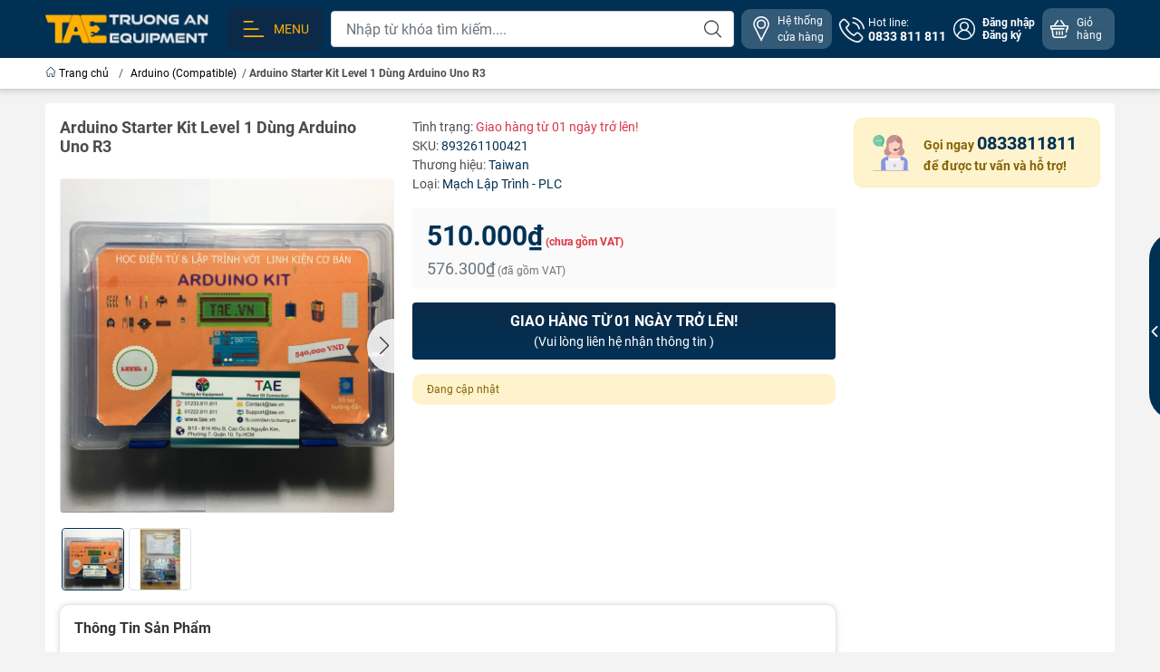

--- FILE ---
content_type: text/html; charset=utf-8
request_url: https://tae.vn/arduino-starter-kit
body_size: 40089
content:
<!DOCTYPE html>
<html lang="vi">
	<head>
		<meta http-equiv="content-Type" content="text/html; charset=utf-8"/>
		<meta name="theme-color" content="#003155">
		<meta http-equiv="Content-Security-Policy" content="block-all-mixed-content">
		<link rel="canonical" href="https://tae.vn/arduino-starter-kit"/>
		<meta name='revisit-after' content='2 days' />
		<link rel="preconnect" href="https://tae.vn/arduino-starter-kit">
		<link rel="preconnect" href="https://bizweb.dktcdn.net" crossorigin>
		<meta name="viewport" content="width=device-width, initial-scale=1, maximum-scale=1.0, user-scalable=yes">			
		<title>Arduino Starter Kit  | Bộ Tự Học Arduino Cơ Bản
Trường An Equipment
</title>
		<!-- ================= Page description ================== -->
		<meta name="description" content="Arduino Starter Kit là bộ tự học arduino cơ bản dành cho người mới bắt đầu với arduino, tự học arduino nhanh với bộ kit sẽ giúp bạn hiểu nhanh về arduino">
		<!-- ================= Meta ================== -->
		<meta name="keywords" content="Arduino Starter Kit Level 1 Dùng Arduino Uno R3, Arduino (Compatible), Combo Kit Lập Trình, MainBoard Kit Lập Trình, Mạch Điện Điện Tử, ARDUINO COMBO & PHỤ KIỆN, Arduino Series, arduino, Arduino Kit Level 1 Dùng Arduino Uno R3, bo tu hoc, tự học, Trường An Equipment, tae.vn"/>		
		<meta name="robots" content="noodp,index,follow" />
		<link rel="shortcut icon" href="//bizweb.dktcdn.net/100/048/138/themes/908585/assets/favicon.png?1752563783990" type="image/x-icon" />  
		<link rel="preload" href="//bizweb.dktcdn.net/thumb/compact/100/048/138/themes/908585/assets/logo.png?1752563783990" as="image" media="(min-width: 992px)" />
	<meta property="og:type" content="product">
	<meta property="og:title" content="Arduino Starter Kit Level 1 Dùng Arduino Uno R3">
		<meta property="og:image" content="http://bizweb.dktcdn.net/thumb/grande/100/048/138/products/img-4314.jpg?v=1502553051670">
		<meta property="og:image:secure_url" content="https://bizweb.dktcdn.net/thumb/grande/100/048/138/products/img-4314.jpg?v=1502553051670">
		<meta property="og:image" content="http://bizweb.dktcdn.net/thumb/grande/100/048/138/products/dsc00008c2203efec5e44bedb5ff78-4c2a790a-8c57-4897-9b44-49819def848b.jpg?v=1561080860447">
		<meta property="og:image:secure_url" content="https://bizweb.dktcdn.net/thumb/grande/100/048/138/products/dsc00008c2203efec5e44bedb5ff78-4c2a790a-8c57-4897-9b44-49819def848b.jpg?v=1561080860447">
	<meta property="og:price:amount" content="510.000">
	<meta property="og:price:currency" content="VND">
<meta property="og:description" content="Arduino Starter Kit là bộ tự học arduino cơ bản dành cho người mới bắt đầu với arduino, tự học arduino nhanh với bộ kit sẽ giúp bạn hiểu nhanh về arduino">
<meta property="og:url" content="https://tae.vn/arduino-starter-kit">
<meta property="og:site_name" content="Trường An Equipment">		<link rel="dns-prefetch" href="https://fonts.googleapis.com">
		<link rel="dns-prefetch" href="https://fonts.gstatic.com">
		<link rel="dns-prefetch" href="https://bizweb.dktcdn.net">
		<link rel="dns-prefetch" href="https://cdn.jsdelivr.net">
		<link rel="dns-prefetch" href="https://tae.vn">
		<link rel="preload" as="image" href="//bizweb.dktcdn.net/thumb/large/100/048/138/themes/908585/assets/slide-img1.png?1752563783990" media="screen and (max-width: 480px)">
		<link rel="preload" as="image" href="//bizweb.dktcdn.net/thumb/large/100/048/138/themes/908585/assets/slide-img2.png?1752563783990" media="screen and (max-width: 480px)">
<link rel="preload" as="style" href="https://cdn.jsdelivr.net/npm/bootstrap@4.6.2/dist/css/bootstrap.min.css"  type="text/css">
<link rel="stylesheet" href="https://cdn.jsdelivr.net/npm/bootstrap@4.6.2/dist/css/bootstrap.min.css">
<style>
	:root {
		--menuWidth: calc(100% - 20px);
		--leftColBackground: #fff; 
		--lightLeftColBackground: #f3f3f3; /*+5%*/
		--darkLeftColBackground: #22272b; /*-5%*/
		--mainColor: #003155;
		--mainColor2: #0c2a48;
		--menuHover: #ffb000;
		--accentColor1: #929292;
		--accentColor2: #e2590f; /*Màu giá*/
		--accentColor3: ;
		--textColor: #4c4c4c;
		--toastSuccessBg: #d1e7dd;
		--toastSuccessCl: #0f5132;
		--toastWarningBg: #fff3cd;
		--toastWarningCl: #664d03;
		--toastErrorBg: #f8d7da;
		--toastErrorCl: #842029;
		--toastSystemBg: #d3d3d4;
		--toastSystemCl: #f28705;
	}			
	/* vietnamese */
	@font-face {
		font-family: 'Roboto';
		font-style: normal;
		font-weight: 400;
		font-display: swap;
		src: url(https://fonts.gstatic.com/s/roboto/v30/KFOmCnqEu92Fr1Mu7WxKOzY.woff2) format('woff2');
		unicode-range: U+0102-0103, U+0110-0111, U+0128-0129, U+0168-0169, U+01A0-01A1, U+01AF-01B0, U+1EA0-1EF9, U+20AB;
	}
	/* latin */
	@font-face {
		font-family: 'Roboto';
		font-style: normal;
		font-weight: 400;
		font-display: swap;
		src: url(https://fonts.gstatic.com/s/roboto/v30/KFOmCnqEu92Fr1Mu4mxK.woff2) format('woff2');
		unicode-range: U+0000-00FF, U+0131, U+0152-0153, U+02BB-02BC, U+02C6, U+02DA, U+02DC, U+2000-206F, U+2074, U+20AC, U+2122, U+2191, U+2193, U+2212, U+2215, U+FEFF, U+FFFD;
	}
</style>
<link rel="preload" as="style" href="//bizweb.dktcdn.net/100/048/138/themes/908585/assets/swiper.scss.css?1752563783990"  type="text/css">
<link rel="preload" as="style"  href="//bizweb.dktcdn.net/100/048/138/themes/908585/assets/mew_style_gb.scss.css?1752563783990" type="text/css">
<link href="//bizweb.dktcdn.net/100/048/138/themes/908585/assets/swiper.scss.css?1752563783990" rel="stylesheet">
<link href="//bizweb.dktcdn.net/100/048/138/themes/908585/assets/mew_style_gb.scss.css?1752563783990" rel="stylesheet">
<link rel="preload" as="style"  href="//bizweb.dktcdn.net/100/048/138/themes/908585/assets/noindex.scss.css?1752563783990" type="text/css">
<link href="//bizweb.dktcdn.net/100/048/138/themes/908585/assets/noindex.scss.css?1752563783990" rel="stylesheet" type="text/css" media="all" />
<link rel="preload" as="style"  href="//bizweb.dktcdn.net/100/048/138/themes/908585/assets/swatch_style.scss.css?1752563783990" type="text/css">
<link rel="preload" as="style"  href="//bizweb.dktcdn.net/100/048/138/themes/908585/assets/product_style.scss.css?1752563783990" type="text/css">
<link href="//bizweb.dktcdn.net/100/048/138/themes/908585/assets/swatch_style.scss.css?1752563783990" rel="stylesheet" type="text/css" media="all" />
<link href="//bizweb.dktcdn.net/100/048/138/themes/908585/assets/product_style.scss.css?1752563783990" rel="stylesheet" type="text/css" media="all" />




<link rel="preload" as="style"  href="//bizweb.dktcdn.net/100/048/138/themes/908585/assets/mew_noti.scss.css?1752563783990" type="text/css">
<link href="//bizweb.dktcdn.net/100/048/138/themes/908585/assets/mew_noti.scss.css?1752563783990" rel="stylesheet" type="text/css" media="all" />

		<script src="https://cdnjs.cloudflare.com/ajax/libs/jquery/3.6.0/jquery.min.js" integrity="sha512-894YE6QWD5I59HgZOGReFYm4dnWc1Qt5NtvYSaNcOP+u1T9qYdvdihz0PPSiiqn/+/3e7Jo4EaG7TubfWGUrMQ==" crossorigin="anonymous" referrerpolicy="no-referrer"></script>
		<script src="//bizweb.dktcdn.net/assets/themes_support/api.jquery.js" type="text/javascript"></script>
		<link rel="preload" as="script" href="//bizweb.dktcdn.net/100/048/138/themes/908585/assets/axios.min.js?1752563783990" />
		<script src="//bizweb.dktcdn.net/100/048/138/themes/908585/assets/axios.min.js?1752563783990" type="text/javascript"></script>
		
		<script>
	var Bizweb = Bizweb || {};
	Bizweb.store = 'taevn.mysapo.net';
	Bizweb.id = 48138;
	Bizweb.theme = {"id":908585,"name":"WEBSITE TAE - 2023","role":"main"};
	Bizweb.template = 'product';
	if(!Bizweb.fbEventId)  Bizweb.fbEventId = 'xxxxxxxx-xxxx-4xxx-yxxx-xxxxxxxxxxxx'.replace(/[xy]/g, function (c) {
	var r = Math.random() * 16 | 0, v = c == 'x' ? r : (r & 0x3 | 0x8);
				return v.toString(16);
			});		
</script>
<script>
	(function () {
		function asyncLoad() {
			var urls = ["https://productsrecommend.sapoapps.vn/assets/js/script.js?store=taevn.mysapo.net","//promotionpopup.sapoapps.vn/genscript/script.js?store=taevn.mysapo.net","https://memberdeals.sapoapps.vn/scripts/appbulk_member_deals.min.js?store=taevn.mysapo.net","//promotionpopup.sapoapps.vn/genscript/script.js?store=taevn.mysapo.net","https://productsrecommend.sapoapps.vn/assets/js/script.js?store=taevn.mysapo.net","https://google-shopping.sapoapps.vn/conversion-tracker/global-tag/2128.js?store=taevn.mysapo.net","https://google-shopping.sapoapps.vn/conversion-tracker/event-tag/2128.js?store=taevn.mysapo.net","//newproductreviews.sapoapps.vn/assets/js/productreviews.min.js?store=taevn.mysapo.net","https://google-shopping-v2.sapoapps.vn/api/conversion-tracker/global-tag/3395?store=taevn.mysapo.net"];
			for (var i = 0; i < urls.length; i++) {
				var s = document.createElement('script');
				s.type = 'text/javascript';
				s.async = true;
				s.src = urls[i];
				var x = document.getElementsByTagName('script')[0];
				x.parentNode.insertBefore(s, x);
			}
		};
		window.attachEvent ? window.attachEvent('onload', asyncLoad) : window.addEventListener('load', asyncLoad, false);
	})();
</script>


<script>
	window.BizwebAnalytics = window.BizwebAnalytics || {};
	window.BizwebAnalytics.meta = window.BizwebAnalytics.meta || {};
	window.BizwebAnalytics.meta.currency = 'VND';
	window.BizwebAnalytics.tracking_url = '/s';

	var meta = {};
	
	meta.product = {"id": 5533683, "vendor": "Taiwan", "name": "Arduino Starter Kit Level 1 Dùng Arduino Uno R3",
	"type": "Mạch Lập Trình - PLC", "price": 510000 };
	
	
	for (var attr in meta) {
	window.BizwebAnalytics.meta[attr] = meta[attr];
	}
</script>

	
		<script src="/dist/js/stats.min.js?v=96f2ff2"></script>
	



<!-- Google tag (gtag.js) -->
<script async src="https://www.googletagmanager.com/gtag/js?id=G-JBHPFXTXCJ"></script>
<script>
  window.dataLayer = window.dataLayer || [];
  function gtag(){dataLayer.push(arguments);}
  gtag('js', new Date());

  gtag('config', 'G-JBHPFXTXCJ');
</script>
<script>

	window.enabled_enhanced_ecommerce = true;

</script>

<script>

	try {
		gtag('event', 'view_item', {
			items: [
				{
					id: 5533683,
					name: "Arduino Starter Kit Level 1 Dùng Arduino Uno R3",
					brand: "Taiwan",
					category: "Mạch Lập Trình - PLC",
					variant: null,
					price: '510000'
				}
			]
		});
	} catch(e) { console.error('ga script error', e);}

</script>




<!--Facebook Pixel Code-->
<script>
	!function(f, b, e, v, n, t, s){
	if (f.fbq) return; n = f.fbq = function(){
	n.callMethod?
	n.callMethod.apply(n, arguments):n.queue.push(arguments)}; if (!f._fbq) f._fbq = n;
	n.push = n; n.loaded = !0; n.version = '2.0'; n.queue =[]; t = b.createElement(e); t.async = !0;
	t.src = v; s = b.getElementsByTagName(e)[0]; s.parentNode.insertBefore(t, s)}
	(window,
	document,'script','https://connect.facebook.net/en_US/fbevents.js');
	fbq('init', '1969644603269654', {} , {'agent': 'plsapo'}); // Insert your pixel ID here.
	fbq('track', 'PageView',{},{ eventID: Bizweb.fbEventId });
	
	fbq('track', 'ViewContent', {
	content_ids: [5533683],
	content_name: '"Arduino Starter Kit Level 1 Dùng Arduino Uno R3"',
	content_type: 'product_group',
	value: '510000',
	currency: window.BizwebAnalytics.meta.currency
	}, { eventID: Bizweb.fbEventId });
	
</script>
<noscript>
	<img height='1' width='1' style='display:none' src='https://www.facebook.com/tr?id=1969644603269654&ev=PageView&noscript=1' />
</noscript>
<!--DO NOT MODIFY-->
<!--End Facebook Pixel Code-->



<script>
	var eventsListenerScript = document.createElement('script');
	eventsListenerScript.async = true;
	
	eventsListenerScript.src = "/dist/js/store_events_listener.min.js?v=1b795e9";
	
	document.getElementsByTagName('head')[0].appendChild(eventsListenerScript);
</script>






		
		
		
		<script rel="dns-prefetch">var ProductReviewsAppUtil=ProductReviewsAppUtil || {};ProductReviewsAppUtil.store={name: 'Trường An Equipment'};</script>


<script type="application/ld+json">
        {
        "@context": "http://schema.org",
        "@type": "BreadcrumbList",
        "itemListElement": 
        [
            {
                "@type": "ListItem",
                "position": 1,
                "item": 
                {
                  "@id": "https://tae.vn",
                  "name": "Trang chủ"
                }
            },
      
            {
                "@type": "ListItem",
                "position": 2,
                "item": 
                {
                  "@id": "https://tae.vn/arduino-starter-kit",
                  "name": "Arduino Starter Kit Level 1 Dùng Arduino Uno R3"
                }
            }
      
        
      
      
      
      
    
        ]
        }
</script>
	</head>
	<body id="body_m" >
		<div class="page-body">
			<div class="hidden-md hidden-lg opacity_menu"></div>
			<div class="opacity_filter"></div>
			<div id="body_overlay" class="position-fixed d-none"></div>
			<div class="w-100 clearfix">
<div class="menubar w-100 text-right d-flex d-lg-none position-sticky top-0 align-items-center scroll_down bg_no_index">
	<a href="/" title="Trường An Equipment" class="mr-auto ml-3">
		<img alt="Trường An Equipment" src="//bizweb.dktcdn.net/thumb/small/100/048/138/themes/908585/assets/logo_mobi.png?1752563783990" class="img-fluid mb_logo">
	</a> 
</div>
<div class="bg_head position-fixed w-100 scroll_down d-none"></div>
<div class="col-left position-fixed d-flex flex-column pt-2 pb-2 w-100">
	<div class="container position-relative">
		<div class="row align-items-center">
			<div class="col-12 col-lg-2 d-none d-lg-block">
				<a href="/" title="Trường An Equipment" class="logo">
					<img alt="Trường An Equipment" src="//bizweb.dktcdn.net/100/048/138/themes/908585/assets/logo.png?1752563783990" class="img-fluid">
				</a> 
			</div>
			<div class="col-12 col-lg-10">
				<div class="d-lg-flex align-items-center position-static pr-menu">
					<div class="mr-2 box_menu_main position-static">
						<a href="javascript:;" title="Menu" class="menu_button align-items-center d-flex p-2 pl-xl-3 pr-xl-3 rounded-10 text-uppercase">
							<svg width="32" height="32">
								<use href="#svg-menu" />
							</svg>
							<span>Menu</span>
						</a>
						<div class="col-mobile position-fixed d-flex flex-column pt-lg-2 pb-lg-2 pt-0 pb-0 d-lg-none" id="col-left-mew">
	<div class="align-items-center menu_mobile h-100 position-relative">
		<ul id="menu-mew" class="p-0 m-0 list-unstyled d-lg-flex flex-lg-column">
			
			<li class="level0 d-block w-100 position-static">
				<a title="Điện - Tự Động hóa" href="/thiet-bi-dien-tu-dong-hoa" class="align-items-center d-flex flex-column flex-lg-row js-submenu justify-content-center justify-content-lg-start p-2 position-relative text-center">
					<img class="lazy d-block pb-2 m-auto ml-lg-0 mr-lg-2 pb-lg-0" src="//bizweb.dktcdn.net/100/048/138/themes/908585/assets/placeholder_1x1.png?1752563783990" data-src="https://bizweb.dktcdn.net/100/048/138/collections/icon-dien-tu-dong-hoa.png?v=1685188729807" onError="this.src='//bizweb.dktcdn.net/100/048/138/themes/908585/assets/favicon.png?1752563783990'" alt="Điện - Tự Động hóa">
					<span class="line_1 line_2">Điện - Tự Động hóa</span>
				</a>
				<ul class="lv1 p-0 list-unstyled position-absolute m_chill m-0 row align-content-lg-start">
					<li class="level1 main position-sticky bg-white d-lg-none w-100">
						<a href="/thiet-bi-dien-tu-dong-hoa" class="font-weight-bold d-flex pt-2 pb-2 border-bottom align-items-center w-100 justify-content-center text-main" title="Chi tiết danh mục">
							Chi tiết danh mục
						</a>
					</li>
					<li class="level1 position-relative col-12 col-lg-4 mb-lg-3">
						<a href="/den-chieu-sang-tu-dien-may" class="font-weight-bold d-flex pt-2 pb-2 border-bottom mr-2 ml-2 align-items-center" title="Đèn Chiếu Sáng Tủ Điện - Máy">
							Đèn Chiếu Sáng Tủ Điện - Máy
						</a>
						<ul class="lv2 d-flex list-unstyled flex-column pl-0">
							<li class="level2 position-relative">
								<a href="/" class="h-100 d-flex pl-3 pt-2 pb-2 border-bottom border-lg-none mr-2 ml-2 align-items-center" title="Đèn Chiếu Sáng - Lắp Ngang">
									Đèn Chiếu Sáng - Lắp Ngang
								</a>
							</li>
							<li class="level2 position-relative">
								<a href="/" class="h-100 d-flex pl-3 pt-2 pb-2 border-bottom border-lg-none mr-2 ml-2 align-items-center" title="Đèn Chiếu Sáng - Thao Tác Xoay Gấp">
									Đèn Chiếu Sáng - Thao Tác Xoay Gấp
								</a>
							</li>
						</ul>
					</li>
					<li class="level1 position-relative col-12 col-lg-4 mb-lg-3">
						<a href="/dau-cam-ket-noi-cong-nghiep" class="font-weight-bold d-flex pt-2 pb-2 border-bottom mr-2 ml-2 align-items-center" title="Đầu Cắm Kết Nối Công Nghiệp">
							Đầu Cắm Kết Nối Công Nghiệp
						</a>
						<ul class="lv2 d-flex list-unstyled flex-column pl-0">
							<li class="level2 position-relative">
								<a href="/" class="h-100 d-flex pl-3 pt-2 pb-2 border-bottom border-lg-none mr-2 ml-2 align-items-center" title="Đầu Nối Tròn">
									Đầu Nối Tròn
								</a>
							</li>
							<li class="level2 position-relative">
								<a href="/" class="h-100 d-flex pl-3 pt-2 pb-2 border-bottom border-lg-none mr-2 ml-2 align-items-center" title="Đầu Nối Chữ Nhật">
									Đầu Nối Chữ Nhật
								</a>
							</li>
							<li class="level2 position-relative">
								<a href="/" class="h-100 d-flex pl-3 pt-2 pb-2 border-bottom border-lg-none mr-2 ml-2 align-items-center" title="Đầu Nối Nylon">
									Đầu Nối Nylon
								</a>
							</li>
						</ul>
					</li>
					<li class="level1 position-relative col-12 col-lg-4 mb-lg-3">
						<a href="/day-dan-va-mang-cap" class="font-weight-bold d-flex pt-2 pb-2 border-bottom mr-2 ml-2 align-items-center" title="Dây Dẫn Điện">
							Dây Dẫn Điện
						</a>
						<ul class="lv2 d-flex list-unstyled flex-column pl-0">
							<li class="level2 position-relative">
								<a href="/" class="h-100 d-flex pl-3 pt-2 pb-2 border-bottom border-lg-none mr-2 ml-2 align-items-center" title="Dây Tín Hiệu">
									Dây Tín Hiệu
								</a>
							</li>
						</ul>
					</li>
					<li class="level1 position-relative col-12 col-lg-4 mb-lg-3">
						<a href="/xich-di-day-dien" class="font-weight-bold d-flex pt-2 pb-2 border-bottom mr-2 ml-2 align-items-center" title="Xích Đi Dây Điện">
							Xích Đi Dây Điện
						</a>
						<ul class="lv2 d-flex list-unstyled flex-column pl-0">
							<li class="level2 position-relative">
								<a href="/" class="h-100 d-flex pl-3 pt-2 pb-2 border-bottom border-lg-none mr-2 ml-2 align-items-center" title="Xích Đi Dây Điện Nhựa">
									Xích Đi Dây Điện Nhựa
								</a>
							</li>
							<li class="level2 position-relative">
								<a href="/" class="h-100 d-flex pl-3 pt-2 pb-2 border-bottom border-lg-none mr-2 ml-2 align-items-center" title="Xích Đi Dây Điện Thép">
									Xích Đi Dây Điện Thép
								</a>
							</li>
						</ul>
					</li>
					<li class="level1 position-relative col-12 col-lg-4 mb-lg-3">
						<a href="/thiet-bi-boi-tron-bao-duong" class="font-weight-bold d-flex pt-2 pb-2 border-bottom mr-2 ml-2 align-items-center" title="Thiết Bị Bôi Trơn - Bảo Dưỡng">
							Thiết Bị Bôi Trơn - Bảo Dưỡng
						</a>
						<ul class="lv2 d-flex list-unstyled flex-column pl-0">
							<li class="level2 position-relative">
								<a href="/" class="h-100 d-flex pl-3 pt-2 pb-2 border-bottom border-lg-none mr-2 ml-2 align-items-center" title="Hệ Thống Bơm Dầu">
									Hệ Thống Bơm Dầu
								</a>
							</li>
							<li class="level2 position-relative">
								<a href="/" class="h-100 d-flex pl-3 pt-2 pb-2 border-bottom border-lg-none mr-2 ml-2 align-items-center" title="Hệ Thống Bơm Mỡ">
									Hệ Thống Bơm Mỡ
								</a>
							</li>
						</ul>
					</li>
					<li class="level1 position-relative col-12 col-lg-4 mb-lg-3">
						<a href="/xy-lanh-dien-phu-kien" class="font-weight-bold d-flex pt-2 pb-2 border-bottom mr-2 ml-2 align-items-center" title="Xy Lanh Điện - Phụ Kiện">
							Xy Lanh Điện - Phụ Kiện
						</a>
						<ul class="lv2 d-flex list-unstyled flex-column pl-0">
							<li class="level2 position-relative">
								<a href="/" class="h-100 d-flex pl-3 pt-2 pb-2 border-bottom border-lg-none mr-2 ml-2 align-items-center" title="Bộ Điều Khiển Xy Lanh">
									Bộ Điều Khiển Xy Lanh
								</a>
							</li>
							<li class="level2 position-relative">
								<a href="/" class="h-100 d-flex pl-3 pt-2 pb-2 border-bottom border-lg-none mr-2 ml-2 align-items-center" title="Xy Lanh Điện - Động Cơ DC">
									Xy Lanh Điện - Động Cơ DC
								</a>
							</li>
							<li class="level2 position-relative">
								<a href="/" class="h-100 d-flex pl-3 pt-2 pb-2 border-bottom border-lg-none mr-2 ml-2 align-items-center" title="Xy Lanh Điện - Động Cơ Servo">
									Xy Lanh Điện - Động Cơ Servo
								</a>
							</li>
						</ul>
					</li>
					<li class="level1 position-relative col-12 col-lg-4 mb-lg-3">
						<a href="/dong-co-drivers" class="font-weight-bold d-flex pt-2 pb-2 border-bottom mr-2 ml-2 align-items-center" title="Động Cơ - Servo">
							Động Cơ - Servo
						</a>
						<ul class="lv2 d-flex list-unstyled flex-column pl-0">
							<li class="level2 position-relative">
								<a href="/dong-co-ac-servo" class="h-100 d-flex pl-3 pt-2 pb-2 border-bottom border-lg-none mr-2 ml-2 align-items-center" title="Động Cơ AC Servo">
									Động Cơ AC Servo
								</a>
							</li>
							<li class="level2 position-relative">
								<a href="/dong-co-buoc-stepper" class="h-100 d-flex pl-3 pt-2 pb-2 border-bottom border-lg-none mr-2 ml-2 align-items-center" title="Động Cơ Bước - Stepper">
									Động Cơ Bước - Stepper
								</a>
							</li>
							<li class="level2 position-relative">
								<a href="/dong-co-dc-giam-toc-1" class="h-100 d-flex pl-3 pt-2 pb-2 border-bottom border-lg-none mr-2 ml-2 align-items-center" title="Động Cơ DC - Giảm Tốc">
									Động Cơ DC - Giảm Tốc
								</a>
							</li>
							<li class="level2 position-relative">
								<a href="/dong-co-ac-giam-toc" class="h-100 d-flex pl-3 pt-2 pb-2 border-bottom border-lg-none mr-2 ml-2 align-items-center" title="Động Cơ AC - Giảm Tốc">
									Động Cơ AC - Giảm Tốc
								</a>
							</li>
							<li class="level2 position-relative">
								<a href="/dong-co-brushless" class="h-100 d-flex pl-3 pt-2 pb-2 border-bottom border-lg-none mr-2 ml-2 align-items-center" title="Động Cơ Brushless">
									Động Cơ Brushless
								</a>
							</li>
						</ul>
					</li>
					<li class="level1 position-relative col-12 col-lg-4 mb-lg-3">
						<a href="/motor-bom-nuoc-hoa-chat" class="font-weight-bold d-flex pt-2 pb-2 border-bottom mr-2 ml-2 align-items-center" title="Motor Bơm Nước - Hóa Chất">
							Motor Bơm Nước - Hóa Chất
						</a>
						<ul class="lv2 d-flex list-unstyled flex-column pl-0">
							<li class="level2 position-relative">
								<a href="/" class="h-100 d-flex pl-3 pt-2 pb-2 border-bottom border-lg-none mr-2 ml-2 align-items-center" title="Motor Bơm Nước">
									Motor Bơm Nước
								</a>
							</li>
							<li class="level2 position-relative">
								<a href="/" class="h-100 d-flex pl-3 pt-2 pb-2 border-bottom border-lg-none mr-2 ml-2 align-items-center" title="Motor Bơm Nhu Động">
									Motor Bơm Nhu Động
								</a>
							</li>
						</ul>
					</li>
					<li class="level1 position-relative col-12 col-lg-4 mb-lg-3">
						<a href="/bo-nguon-thiet-bi-cong-suat" class="font-weight-bold d-flex pt-2 pb-2 border-bottom mr-2 ml-2 align-items-center" title="Nguồn Điện">
							Nguồn Điện
						</a>
						<ul class="lv2 d-flex list-unstyled flex-column pl-0">
							<li class="level2 position-relative">
								<a href="/" class="h-100 d-flex pl-3 pt-2 pb-2 border-bottom border-lg-none mr-2 ml-2 align-items-center" title="Nguồn Tổ Ong">
									Nguồn Tổ Ong
								</a>
							</li>
							<li class="level2 position-relative">
								<a href="/" class="h-100 d-flex pl-3 pt-2 pb-2 border-bottom border-lg-none mr-2 ml-2 align-items-center" title="Nguồn Biến Thế">
									Nguồn Biến Thế
								</a>
							</li>
							<li class="level2 position-relative">
								<a href="/" class="h-100 d-flex pl-3 pt-2 pb-2 border-bottom border-lg-none mr-2 ml-2 align-items-center" title="Adapter Chuyển Điện">
									Adapter Chuyển Điện
								</a>
							</li>
							<li class="level2 position-relative">
								<a href="/" class="h-100 d-flex pl-3 pt-2 pb-2 border-bottom border-lg-none mr-2 ml-2 align-items-center" title="Ổ Cắm - Phích Cắm">
									Ổ Cắm - Phích Cắm
								</a>
							</li>
							<li class="level2 position-relative">
								<a href="/" class="h-100 d-flex pl-3 pt-2 pb-2 border-bottom border-lg-none mr-2 ml-2 align-items-center" title="UPS Lưu Điện">
									UPS Lưu Điện
								</a>
							</li>
							<li class="level2 position-relative">
								<a href="/" class="h-100 d-flex pl-3 pt-2 pb-2 border-bottom border-lg-none mr-2 ml-2 align-items-center" title="Bình Ắc Quy">
									Bình Ắc Quy
								</a>
							</li>
							<li class="level2 position-relative">
								<a href="/" class="h-100 d-flex pl-3 pt-2 pb-2 border-bottom border-lg-none mr-2 ml-2 align-items-center" title="Chống Sét">
									Chống Sét
								</a>
							</li>
							<li class="level2 position-relative">
								<a href="/" class="h-100 d-flex pl-3 pt-2 pb-2 border-bottom border-lg-none mr-2 ml-2 align-items-center" title="Lọc Nhiễu Nguồn">
									Lọc Nhiễu Nguồn
								</a>
							</li>
							<li class="level2 position-relative">
								<a href="/" class="h-100 d-flex pl-3 pt-2 pb-2 border-bottom border-lg-none mr-2 ml-2 align-items-center" title="Điện Trở Xả Dòng">
									Điện Trở Xả Dòng
								</a>
							</li>
						</ul>
					</li>
					<li class="level1 position-relative col-12 col-lg-4 mb-lg-3">
						<a href="/cam-bien-cong-tac" class="font-weight-bold d-flex pt-2 pb-2 border-bottom mr-2 ml-2 align-items-center" title="Cảm Biến - Công Tắc Công Nghiệp">
							Cảm Biến - Công Tắc Công Nghiệp
						</a>
						<ul class="lv2 d-flex list-unstyled flex-column pl-0">
							<li class="level2 position-relative">
								<a href="/" class="h-100 d-flex pl-3 pt-2 pb-2 border-bottom border-lg-none mr-2 ml-2 align-items-center" title="Rail Cài Cảm Biến - Phụ Kiện">
									Rail Cài Cảm Biến - Phụ Kiện
								</a>
							</li>
							<li class="level2 position-relative">
								<a href="/" class="h-100 d-flex pl-3 pt-2 pb-2 border-bottom border-lg-none mr-2 ml-2 align-items-center" title="Công Tắc Hành Trình">
									Công Tắc Hành Trình
								</a>
							</li>
							<li class="level2 position-relative">
								<a href="/" class="h-100 d-flex pl-3 pt-2 pb-2 border-bottom border-lg-none mr-2 ml-2 align-items-center" title="Bộ Đếm Rotary - Encoder">
									Bộ Đếm Rotary - Encoder
								</a>
							</li>
							<li class="level2 position-relative">
								<a href="/" class="h-100 d-flex pl-3 pt-2 pb-2 border-bottom border-lg-none mr-2 ml-2 align-items-center" title="Cảm Biến - Nhiệt Độ">
									Cảm Biến - Nhiệt Độ
								</a>
							</li>
							<li class="level2 position-relative">
								<a href="/" class="h-100 d-flex pl-3 pt-2 pb-2 border-bottom border-lg-none mr-2 ml-2 align-items-center" title="Cảm Biến - Áp Suất">
									Cảm Biến - Áp Suất
								</a>
							</li>
							<li class="level2 position-relative">
								<a href="/" class="h-100 d-flex pl-3 pt-2 pb-2 border-bottom border-lg-none mr-2 ml-2 align-items-center" title="Cảm Biến - An Toàn">
									Cảm Biến - An Toàn
								</a>
							</li>
							<li class="level2 position-relative">
								<a href="/" class="h-100 d-flex pl-3 pt-2 pb-2 border-bottom border-lg-none mr-2 ml-2 align-items-center" title="Cảm Biến - Tiệm Cận">
									Cảm Biến - Tiệm Cận
								</a>
							</li>
							<li class="level2 position-relative">
								<a href="/" class="h-100 d-flex pl-3 pt-2 pb-2 border-bottom border-lg-none mr-2 ml-2 align-items-center" title="Cảm Biến - Sợi Quang">
									Cảm Biến - Sợi Quang
								</a>
							</li>
							<li class="level2 position-relative">
								<a href="/" class="h-100 d-flex pl-3 pt-2 pb-2 border-bottom border-lg-none mr-2 ml-2 align-items-center" title="Cảm Biến Chất Lỏng - Khí">
									Cảm Biến Chất Lỏng - Khí
								</a>
							</li>
							<li class="level2 position-relative">
								<a href="/" class="h-100 d-flex pl-3 pt-2 pb-2 border-bottom border-lg-none mr-2 ml-2 align-items-center" title="Cảm Biến Khoảng Cách - Tốc Độ">
									Cảm Biến Khoảng Cách - Tốc Độ
								</a>
							</li>
							<li class="level2 position-relative">
								<a href="/" class="h-100 d-flex pl-3 pt-2 pb-2 border-bottom border-lg-none mr-2 ml-2 align-items-center" title="Cảm Biến Từ - Tiếp Điểm Cửa">
									Cảm Biến Từ - Tiếp Điểm Cửa
								</a>
							</li>
						</ul>
					</li>
					<li class="level1 position-relative col-12 col-lg-4 mb-lg-3">
						<a href="/module-mach-dien-cong-nghiep" class="font-weight-bold d-flex pt-2 pb-2 border-bottom mr-2 ml-2 align-items-center" title="Module - Mạch Điện Công Nghiệp">
							Module - Mạch Điện Công Nghiệp
						</a>
						<ul class="lv2 d-flex list-unstyled flex-column pl-0">
						</ul>
					</li>
					<li class="level1 position-relative col-12 col-lg-4 mb-lg-3">
						<a href="/thiet-bi-giai-nhiet-say" class="font-weight-bold d-flex pt-2 pb-2 border-bottom mr-2 ml-2 align-items-center" title="Thiết Bị Giải Nhiệt - Sấy Tủ">
							Thiết Bị Giải Nhiệt - Sấy Tủ
						</a>
						<ul class="lv2 d-flex list-unstyled flex-column pl-0">
							<li class="level2 position-relative">
								<a href="/" class="h-100 d-flex pl-3 pt-2 pb-2 border-bottom border-lg-none mr-2 ml-2 align-items-center" title="Máy Sấy Tủ Điện">
									Máy Sấy Tủ Điện
								</a>
							</li>
							<li class="level2 position-relative">
								<a href="/" class="h-100 d-flex pl-3 pt-2 pb-2 border-bottom border-lg-none mr-2 ml-2 align-items-center" title="Máy Lạnh Tủ Điện">
									Máy Lạnh Tủ Điện
								</a>
							</li>
							<li class="level2 position-relative">
								<a href="/" class="h-100 d-flex pl-3 pt-2 pb-2 border-bottom border-lg-none mr-2 ml-2 align-items-center" title="Chiller - Két Giải Nhiệt Nước">
									Chiller - Két Giải Nhiệt Nước
								</a>
							</li>
						</ul>
					</li>
					<li class="level1 position-relative col-12 col-lg-4 mb-lg-3">
						<a href="/bo-phat-xung-dieu-khien" class="font-weight-bold d-flex pt-2 pb-2 border-bottom mr-2 ml-2 align-items-center" title="Bộ Phát Xung Điều Khiển">
							Bộ Phát Xung Điều Khiển
						</a>
						<ul class="lv2 d-flex list-unstyled flex-column pl-0">
							<li class="level2 position-relative">
								<a href="/bo-phat-xung-don-truc" class="h-100 d-flex pl-3 pt-2 pb-2 border-bottom border-lg-none mr-2 ml-2 align-items-center" title="Bộ Phát Xung Đơn Trục">
									Bộ Phát Xung Đơn Trục
								</a>
							</li>
						</ul>
					</li>
					<li class="level1 position-relative col-12 col-lg-4 mb-lg-3">
						<a href="/vat-tu-dien-dieu-khien" class="font-weight-bold d-flex pt-2 pb-2 border-bottom mr-2 ml-2 align-items-center" title="Vật Tư Điện Điều Khiển">
							Vật Tư Điện Điều Khiển
						</a>
						<ul class="lv2 d-flex list-unstyled flex-column pl-0">
							<li class="level2 position-relative">
								<a href="/" class="h-100 d-flex pl-3 pt-2 pb-2 border-bottom border-lg-none mr-2 ml-2 align-items-center" title="Relays">
									Relays
								</a>
							</li>
							<li class="level2 position-relative">
								<a href="/" class="h-100 d-flex pl-3 pt-2 pb-2 border-bottom border-lg-none mr-2 ml-2 align-items-center" title="Timers">
									Timers
								</a>
							</li>
							<li class="level2 position-relative">
								<a href="/" class="h-100 d-flex pl-3 pt-2 pb-2 border-bottom border-lg-none mr-2 ml-2 align-items-center" title="Counters">
									Counters
								</a>
							</li>
							<li class="level2 position-relative">
								<a href="/" class="h-100 d-flex pl-3 pt-2 pb-2 border-bottom border-lg-none mr-2 ml-2 align-items-center" title="Đèn Báo Tín Hiệu">
									Đèn Báo Tín Hiệu
								</a>
							</li>
							<li class="level2 position-relative">
								<a href="/" class="h-100 d-flex pl-3 pt-2 pb-2 border-bottom border-lg-none mr-2 ml-2 align-items-center" title="Đèn Báo Cảnh Báo">
									Đèn Báo Cảnh Báo
								</a>
							</li>
							<li class="level2 position-relative">
								<a href="/" class="h-100 d-flex pl-3 pt-2 pb-2 border-bottom border-lg-none mr-2 ml-2 align-items-center" title="Còi - Loa Cảnh Báo">
									Còi - Loa Cảnh Báo
								</a>
							</li>
							<li class="level2 position-relative">
								<a href="/" class="h-100 d-flex pl-3 pt-2 pb-2 border-bottom border-lg-none mr-2 ml-2 align-items-center" title="Cầu Chì - Mạch Bảo Vệ">
									Cầu Chì - Mạch Bảo Vệ
								</a>
							</li>
							<li class="level2 position-relative">
								<a href="/" class="h-100 d-flex pl-3 pt-2 pb-2 border-bottom border-lg-none mr-2 ml-2 align-items-center" title="Nút Nhấn Công Nghiệp">
									Nút Nhấn Công Nghiệp
								</a>
							</li>
							<li class="level2 position-relative">
								<a href="/" class="h-100 d-flex pl-3 pt-2 pb-2 border-bottom border-lg-none mr-2 ml-2 align-items-center" title="Quạt - Tản Nhiệt">
									Quạt - Tản Nhiệt
								</a>
							</li>
							<li class="level2 position-relative">
								<a href="/" class="h-100 d-flex pl-3 pt-2 pb-2 border-bottom border-lg-none mr-2 ml-2 align-items-center" title="Cầu Đấu Điện - Terminal Block">
									Cầu Đấu Điện - Terminal Block
								</a>
							</li>
						</ul>
					</li>
					<li class="level1 position-relative col-12 col-lg-4 mb-lg-3">
						<a href="/thiet-bi-dong-cat-dien" class="font-weight-bold d-flex pt-2 pb-2 border-bottom mr-2 ml-2 align-items-center" title="Thiết Bị Đóng - Cắt Điện">
							Thiết Bị Đóng - Cắt Điện
						</a>
						<ul class="lv2 d-flex list-unstyled flex-column pl-0">
							<li class="level2 position-relative">
								<a href="/" class="h-100 d-flex pl-3 pt-2 pb-2 border-bottom border-lg-none mr-2 ml-2 align-items-center" title="Cầu Chì">
									Cầu Chì
								</a>
							</li>
							<li class="level2 position-relative">
								<a href="/" class="h-100 d-flex pl-3 pt-2 pb-2 border-bottom border-lg-none mr-2 ml-2 align-items-center" title="CB - Cầu Dao">
									CB - Cầu Dao
								</a>
							</li>
							<li class="level2 position-relative">
								<a href="/" class="h-100 d-flex pl-3 pt-2 pb-2 border-bottom border-lg-none mr-2 ml-2 align-items-center" title="Khởi Động Từ">
									Khởi Động Từ
								</a>
							</li>
						</ul>
					</li>
					<li class="level1 position-relative col-12 col-lg-4 mb-lg-3">
						<a href="/bien-tan-1" class="font-weight-bold d-flex pt-2 pb-2 border-bottom mr-2 ml-2 align-items-center" title="Biến Tần - Điều Chỉnh Tốc">
							Biến Tần - Điều Chỉnh Tốc
						</a>
						<ul class="lv2 d-flex list-unstyled flex-column pl-0">
							<li class="level2 position-relative">
								<a href="/" class="h-100 d-flex pl-3 pt-2 pb-2 border-bottom border-lg-none mr-2 ml-2 align-items-center" title="Biến Tần 3 Pha 380V">
									Biến Tần 3 Pha 380V
								</a>
							</li>
							<li class="level2 position-relative">
								<a href="/" class="h-100 d-flex pl-3 pt-2 pb-2 border-bottom border-lg-none mr-2 ml-2 align-items-center" title="Biến Tần 1 Pha 220V">
									Biến Tần 1 Pha 220V
								</a>
							</li>
						</ul>
					</li>
					<li class="level1 position-relative col-12 col-lg-4 mb-lg-3">
						<a href="/thiet-bi-dieu-khien-lap-trinh" class="font-weight-bold d-flex pt-2 pb-2 border-bottom mr-2 ml-2 align-items-center" title="PLC - HMI">
							PLC - HMI
						</a>
						<ul class="lv2 d-flex list-unstyled flex-column pl-0">
							<li class="level2 position-relative">
								<a href="/plc-mitsubishi-modules" class="h-100 d-flex pl-3 pt-2 pb-2 border-bottom border-lg-none mr-2 ml-2 align-items-center" title="PLC - HMI Mitsubishi">
									PLC - HMI Mitsubishi
								</a>
							</li>
							<li class="level2 position-relative">
								<a href="/plc-delta-va-modules" class="h-100 d-flex pl-3 pt-2 pb-2 border-bottom border-lg-none mr-2 ml-2 align-items-center" title="PLC - HMI Delta">
									PLC - HMI Delta
								</a>
							</li>
							<li class="level2 position-relative">
								<a href="/plc-wecon" class="h-100 d-flex pl-3 pt-2 pb-2 border-bottom border-lg-none mr-2 ml-2 align-items-center" title="PLC - HMI Wecon">
									PLC - HMI Wecon
								</a>
							</li>
							<li class="level2 position-relative">
								<a href="/plc-coolmay" class="h-100 d-flex pl-3 pt-2 pb-2 border-bottom border-lg-none mr-2 ml-2 align-items-center" title="PLC - HMI Coolmay">
									PLC - HMI Coolmay
								</a>
							</li>
							<li class="level2 position-relative">
								<a href="/plc-hmi-lichuan" class="h-100 d-flex pl-3 pt-2 pb-2 border-bottom border-lg-none mr-2 ml-2 align-items-center" title="PLC - HMI Lichuan">
									PLC - HMI Lichuan
								</a>
							</li>
							<li class="level2 position-relative">
								<a href="/plc-hmi-xinjie" class="h-100 d-flex pl-3 pt-2 pb-2 border-bottom border-lg-none mr-2 ml-2 align-items-center" title="PLC - HMI Xinjie">
									PLC - HMI Xinjie
								</a>
							</li>
							<li class="level2 position-relative">
								<a href="/plc-hmi-inovance" class="h-100 d-flex pl-3 pt-2 pb-2 border-bottom border-lg-none mr-2 ml-2 align-items-center" title="PLC - HMI Inovance">
									PLC - HMI Inovance
								</a>
							</li>
							<li class="level2 position-relative">
								<a href="/plc-hmi-kinco" class="h-100 d-flex pl-3 pt-2 pb-2 border-bottom border-lg-none mr-2 ml-2 align-items-center" title="PLC - HMI Kinco">
									PLC - HMI Kinco
								</a>
							</li>
							<li class="level2 position-relative">
								<a href="/plc-oem" class="h-100 d-flex pl-3 pt-2 pb-2 border-bottom border-lg-none mr-2 ml-2 align-items-center" title="PLC OEM">
									PLC OEM
								</a>
							</li>
							<li class="level2 position-relative">
								<a href="/touch-panel-hmi" class="h-100 d-flex pl-3 pt-2 pb-2 border-bottom border-lg-none mr-2 ml-2 align-items-center" title="Touch Panel - HMI">
									Touch Panel - HMI
								</a>
							</li>
							<li class="level2 position-relative">
								<a href="/cap-ket-noi-phu-kien-plc" class="h-100 d-flex pl-3 pt-2 pb-2 border-bottom border-lg-none mr-2 ml-2 align-items-center" title="Cáp Kết Nối - Phụ Kiện PLC">
									Cáp Kết Nối - Phụ Kiện PLC
								</a>
							</li>
						</ul>
					</li>
				</ul>
							</li>
			
			<li class="level0 d-block w-100 position-static">
				<a title="Cơ Khí - Tự Động Hóa" href="/thiet-bi-co-khi-tu-dong-hoa" class="align-items-center d-flex flex-column flex-lg-row js-submenu justify-content-center justify-content-lg-start p-2 position-relative text-center">
					<img class="lazy d-block pb-2 m-auto ml-lg-0 mr-lg-2 pb-lg-0" src="//bizweb.dktcdn.net/100/048/138/themes/908585/assets/placeholder_1x1.png?1752563783990" data-src="https://bizweb.dktcdn.net/100/048/138/collections/icon-co-khi.png?v=1685188646983" onError="this.src='//bizweb.dktcdn.net/100/048/138/themes/908585/assets/favicon.png?1752563783990'" alt="Cơ Khí - Tự Động Hóa">
					<span class="line_1 line_2">Cơ Khí - Tự Động Hóa</span>
				</a>
				<ul class="lv1 p-0 list-unstyled position-absolute m_chill m-0 row align-content-lg-start">
					<li class="level1 main position-sticky bg-white d-lg-none w-100">
						<a href="/thiet-bi-co-khi-tu-dong-hoa" class="font-weight-bold d-flex pt-2 pb-2 border-bottom align-items-center w-100 justify-content-center text-main" title="Chi tiết danh mục">
							Chi tiết danh mục
						</a>
					</li>
					<li class="level1 position-relative col-12 col-lg-4 mb-lg-3">
						<a href="/day-dai-pulley-1" class="font-weight-bold d-flex pt-2 pb-2 border-bottom mr-2 ml-2 align-items-center" title="Dây Đai - Pulley">
							Dây Đai - Pulley
						</a>
						<ul class="lv2 d-flex list-unstyled flex-column pl-0">
							<li class="level2 position-relative">
								<a href="/day-dai-pulley-gt2" class="h-100 d-flex pl-3 pt-2 pb-2 border-bottom border-lg-none mr-2 ml-2 align-items-center" title="Dây Đai Răng - Pulley GT2">
									Dây Đai Răng - Pulley GT2
								</a>
							</li>
							<li class="level2 position-relative">
								<a href="/day-dai-pulley-3m" class="h-100 d-flex pl-3 pt-2 pb-2 border-bottom border-lg-none mr-2 ml-2 align-items-center" title="Dây Đai Răng - Pulley 3M">
									Dây Đai Răng - Pulley 3M
								</a>
							</li>
							<li class="level2 position-relative">
								<a href="/day-dai-pulley-5m" class="h-100 d-flex pl-3 pt-2 pb-2 border-bottom border-lg-none mr-2 ml-2 align-items-center" title="Dây Đai Răng - Pulley 5M">
									Dây Đai Răng - Pulley 5M
								</a>
							</li>
							<li class="level2 position-relative">
								<a href="/" class="h-100 d-flex pl-3 pt-2 pb-2 border-bottom border-lg-none mr-2 ml-2 align-items-center" title="Dây Đai Tròn - Pulley">
									Dây Đai Tròn - Pulley
								</a>
							</li>
							<li class="level2 position-relative">
								<a href="/" class="h-100 d-flex pl-3 pt-2 pb-2 border-bottom border-lg-none mr-2 ml-2 align-items-center" title="Dây Đai V - Pulley">
									Dây Đai V - Pulley
								</a>
							</li>
						</ul>
					</li>
					<li class="level1 position-relative col-12 col-lg-4 mb-lg-3">
						<a href="/khop-noi-truc-noi-1" class="font-weight-bold d-flex pt-2 pb-2 border-bottom mr-2 ml-2 align-items-center" title="Khớp Nối - Trục Nối">
							Khớp Nối - Trục Nối
						</a>
						<ul class="lv2 d-flex list-unstyled flex-column pl-0">
							<li class="level2 position-relative">
								<a href="/khop-noi-mem" class="h-100 d-flex pl-3 pt-2 pb-2 border-bottom border-lg-none mr-2 ml-2 align-items-center" title="Khớp Nối Mềm">
									Khớp Nối Mềm
								</a>
							</li>
							<li class="level2 position-relative">
								<a href="/khop-noi-cung-1" class="h-100 d-flex pl-3 pt-2 pb-2 border-bottom border-lg-none mr-2 ml-2 align-items-center" title="Khớp Nối Cứng">
									Khớp Nối Cứng
								</a>
							</li>
							<li class="level2 position-relative">
								<a href="/" class="h-100 d-flex pl-3 pt-2 pb-2 border-bottom border-lg-none mr-2 ml-2 align-items-center" title="Khớp Nối Đa Hướng - Mặt Bích">
									Khớp Nối Đa Hướng - Mặt Bích
								</a>
							</li>
						</ul>
					</li>
					<li class="level1 position-relative col-12 col-lg-4 mb-lg-3">
						<a href="/vitme-dai-oc" class="font-weight-bold d-flex pt-2 pb-2 border-bottom mr-2 ml-2 align-items-center" title="Vitme - Đai Ốc">
							Vitme - Đai Ốc
						</a>
						<ul class="lv2 d-flex list-unstyled flex-column pl-0">
							<li class="level2 position-relative">
								<a href="/vitme-bi-dai-oc" class="h-100 d-flex pl-3 pt-2 pb-2 border-bottom border-lg-none mr-2 ml-2 align-items-center" title="Vitme Bi - Đai Ốc">
									Vitme Bi - Đai Ốc
								</a>
							</li>
							<li class="level2 position-relative">
								<a href="/vitme-t-dai-oc" class="h-100 d-flex pl-3 pt-2 pb-2 border-bottom border-lg-none mr-2 ml-2 align-items-center" title="Vitme Rãnh T - Đai Ốc">
									Vitme Rãnh T - Đai Ốc
								</a>
							</li>
						</ul>
					</li>
					<li class="level1 position-relative col-12 col-lg-4 mb-lg-3">
						<a href="/goi-do-support" class="font-weight-bold d-flex pt-2 pb-2 border-bottom mr-2 ml-2 align-items-center" title="Gối Đỡ - Shaft Support">
							Gối Đỡ - Shaft Support
						</a>
						<ul class="lv2 d-flex list-unstyled flex-column pl-0">
							<li class="level2 position-relative">
								<a href="/goi-do-bk-bf-vitme" class="h-100 d-flex pl-3 pt-2 pb-2 border-bottom border-lg-none mr-2 ml-2 align-items-center" title="Gối Đỡ Vitme">
									Gối Đỡ Vitme
								</a>
							</li>
							<li class="level2 position-relative">
								<a href="/goi-do-truc-tron" class="h-100 d-flex pl-3 pt-2 pb-2 border-bottom border-lg-none mr-2 ml-2 align-items-center" title="Gối Đỡ Trục Tròn">
									Gối Đỡ Trục Tròn
								</a>
							</li>
						</ul>
					</li>
					<li class="level1 position-relative col-12 col-lg-4 mb-lg-3">
						<a href="/ray-truot-con-truot-1" class="font-weight-bold d-flex pt-2 pb-2 border-bottom mr-2 ml-2 align-items-center" title="Ray Trượt - Con Trượt">
							Ray Trượt - Con Trượt
						</a>
						<ul class="lv2 d-flex list-unstyled flex-column pl-0">
							<li class="level2 position-relative">
								<a href="/ray-truot-tron-con-truot" class="h-100 d-flex pl-3 pt-2 pb-2 border-bottom border-lg-none mr-2 ml-2 align-items-center" title="Ray Tượt - Con Trượt Tròn">
									Ray Tượt - Con Trượt Tròn
								</a>
							</li>
							<li class="level2 position-relative">
								<a href="/ray-truot-vuong-con-truot" class="h-100 d-flex pl-3 pt-2 pb-2 border-bottom border-lg-none mr-2 ml-2 align-items-center" title="Ray Trượt - Con Trượt Vuông">
									Ray Trượt - Con Trượt Vuông
								</a>
							</li>
						</ul>
					</li>
					<li class="level1 position-relative col-12 col-lg-4 mb-lg-3">
						<a href="/cover-bao-ve-chan-bui" class="font-weight-bold d-flex pt-2 pb-2 border-bottom mr-2 ml-2 align-items-center" title="Cover Bảo Vệ - Chắn Bụi">
							Cover Bảo Vệ - Chắn Bụi
						</a>
						<ul class="lv2 d-flex list-unstyled flex-column pl-0">
							<li class="level2 position-relative">
								<a href="/" class="h-100 d-flex pl-3 pt-2 pb-2 border-bottom border-lg-none mr-2 ml-2 align-items-center" title="Chắn Bụi Xếp">
									Chắn Bụi Xếp
								</a>
							</li>
							<li class="level2 position-relative">
								<a href="/" class="h-100 d-flex pl-3 pt-2 pb-2 border-bottom border-lg-none mr-2 ml-2 align-items-center" title="Chắn Bụi Tròn">
									Chắn Bụi Tròn
								</a>
							</li>
						</ul>
					</li>
					<li class="level1 position-relative col-12 col-lg-4 mb-lg-3">
						<a href="/slider-actuators-combo-truot" class="font-weight-bold d-flex pt-2 pb-2 border-bottom mr-2 ml-2 align-items-center" title="Slider Actuators - Combo Trượt">
							Slider Actuators - Combo Trượt
						</a>
						<ul class="lv2 d-flex list-unstyled flex-column pl-0">
							<li class="level2 position-relative">
								<a href="/" class="h-100 d-flex pl-3 pt-2 pb-2 border-bottom border-lg-none mr-2 ml-2 align-items-center" title="Slider Trượt Vitme">
									Slider Trượt Vitme
								</a>
							</li>
							<li class="level2 position-relative">
								<a href="/" class="h-100 d-flex pl-3 pt-2 pb-2 border-bottom border-lg-none mr-2 ml-2 align-items-center" title="Slider Trượt Dây Đai">
									Slider Trượt Dây Đai
								</a>
							</li>
							<li class="level2 position-relative">
								<a href="/" class="h-100 d-flex pl-3 pt-2 pb-2 border-bottom border-lg-none mr-2 ml-2 align-items-center" title="Slider Trượt Thanh Răng">
									Slider Trượt Thanh Răng
								</a>
							</li>
						</ul>
					</li>
					<li class="level1 position-relative col-12 col-lg-4 mb-lg-3">
						<a href="/thanh-rang-banh-rang-1" class="font-weight-bold d-flex pt-2 pb-2 border-bottom mr-2 ml-2 align-items-center" title="Thanh Răng - Bánh Răng">
							Thanh Răng - Bánh Răng
						</a>
						<ul class="lv2 d-flex list-unstyled flex-column pl-0">
							<li class="level2 position-relative">
								<a href="/" class="h-100 d-flex pl-3 pt-2 pb-2 border-bottom border-lg-none mr-2 ml-2 align-items-center" title="Thanh Răng - Bánh Răng Thẳng">
									Thanh Răng - Bánh Răng Thẳng
								</a>
							</li>
							<li class="level2 position-relative">
								<a href="/" class="h-100 d-flex pl-3 pt-2 pb-2 border-bottom border-lg-none mr-2 ml-2 align-items-center" title="Thanh Răng - Bánh Răng Chéo">
									Thanh Răng - Bánh Răng Chéo
								</a>
							</li>
						</ul>
					</li>
					<li class="level1 position-relative col-12 col-lg-4 mb-lg-3">
						<a href="/hop-so-giam-toc" class="font-weight-bold d-flex pt-2 pb-2 border-bottom mr-2 ml-2 align-items-center" title="Hộp Số Giảm Tốc">
							Hộp Số Giảm Tốc
						</a>
						<ul class="lv2 d-flex list-unstyled flex-column pl-0">
							<li class="level2 position-relative">
								<a href="/" class="h-100 d-flex pl-3 pt-2 pb-2 border-bottom border-lg-none mr-2 ml-2 align-items-center" title="Hộp Số - Dây Đai">
									Hộp Số - Dây Đai
								</a>
							</li>
							<li class="level2 position-relative">
								<a href="/" class="h-100 d-flex pl-3 pt-2 pb-2 border-bottom border-lg-none mr-2 ml-2 align-items-center" title="Hộp Số - Harmonic">
									Hộp Số - Harmonic
								</a>
							</li>
							<li class="level2 position-relative">
								<a href="/" class="h-100 d-flex pl-3 pt-2 pb-2 border-bottom border-lg-none mr-2 ml-2 align-items-center" title="Hộp số - Hành Tinh">
									Hộp số - Hành Tinh
								</a>
							</li>
							<li class="level2 position-relative">
								<a href="/" class="h-100 d-flex pl-3 pt-2 pb-2 border-bottom border-lg-none mr-2 ml-2 align-items-center" title="Hộp Số - Bánh Vít Trục Vit">
									Hộp Số - Bánh Vít Trục Vit
								</a>
							</li>
						</ul>
					</li>
					<li class="level1 position-relative col-12 col-lg-4 mb-lg-3">
						<a href="/vong-bi-bac-dan-1" class="font-weight-bold d-flex pt-2 pb-2 border-bottom mr-2 ml-2 align-items-center" title="Vòng Bi - Bạc Đạn">
							Vòng Bi - Bạc Đạn
						</a>
						<ul class="lv2 d-flex list-unstyled flex-column pl-0">
							<li class="level2 position-relative">
								<a href="/" class="h-100 d-flex pl-3 pt-2 pb-2 border-bottom border-lg-none mr-2 ml-2 align-items-center" title="Vòng Bi - Cầu">
									Vòng Bi - Cầu
								</a>
							</li>
							<li class="level2 position-relative">
								<a href="/" class="h-100 d-flex pl-3 pt-2 pb-2 border-bottom border-lg-none mr-2 ml-2 align-items-center" title="Vòng Bi - Đũa">
									Vòng Bi - Đũa
								</a>
							</li>
							<li class="level2 position-relative">
								<a href="/" class="h-100 d-flex pl-3 pt-2 pb-2 border-bottom border-lg-none mr-2 ml-2 align-items-center" title="Vòng Bi - Mắt Trâu">
									Vòng Bi - Mắt Trâu
								</a>
							</li>
							<li class="level2 position-relative">
								<a href="/" class="h-100 d-flex pl-3 pt-2 pb-2 border-bottom border-lg-none mr-2 ml-2 align-items-center" title="Cam - Con Lăn Dẫn Hướng">
									Cam - Con Lăn Dẫn Hướng
								</a>
							</li>
						</ul>
					</li>
					<li class="level1 position-relative col-12 col-lg-4 mb-lg-3">
						<a href="/nhong-xich-day-xich" class="font-weight-bold d-flex pt-2 pb-2 border-bottom mr-2 ml-2 align-items-center" title="Nhông Xích - Dây Xích">
							Nhông Xích - Dây Xích
						</a>
						<ul class="lv2 d-flex list-unstyled flex-column pl-0">
							<li class="level2 position-relative">
								<a href="/" class="h-100 d-flex pl-3 pt-2 pb-2 border-bottom border-lg-none mr-2 ml-2 align-items-center" title="Dây Xích">
									Dây Xích
								</a>
							</li>
							<li class="level2 position-relative">
								<a href="/" class="h-100 d-flex pl-3 pt-2 pb-2 border-bottom border-lg-none mr-2 ml-2 align-items-center" title="Bánh Xích">
									Bánh Xích
								</a>
							</li>
						</ul>
					</li>
					<li class="level1 position-relative col-12 col-lg-4 mb-lg-3">
						<a href="/chan-de-can-bang-may" class="font-weight-bold d-flex pt-2 pb-2 border-bottom mr-2 ml-2 align-items-center" title="Chân Đế - Cân Bằng Máy">
							Chân Đế - Cân Bằng Máy
						</a>
						<ul class="lv2 d-flex list-unstyled flex-column pl-0">
						</ul>
					</li>
				</ul>
							</li>
			
			<li class="level0 d-block w-100 position-static">
				<a title="Vật Tư Khí Nén" href="/vat-tu-khi-nen" class="align-items-center d-flex flex-column flex-lg-row js-submenu justify-content-center justify-content-lg-start p-2 position-relative text-center">
					<img class="lazy d-block pb-2 m-auto ml-lg-0 mr-lg-2 pb-lg-0" src="//bizweb.dktcdn.net/100/048/138/themes/908585/assets/placeholder_1x1.png?1752563783990" data-src="https://bizweb.dktcdn.net/100/048/138/collections/icon-may-bom.png?v=1685200760897" onError="this.src='//bizweb.dktcdn.net/100/048/138/themes/908585/assets/favicon.png?1752563783990'" alt="Vật Tư Khí Nén">
					<span class="line_1 line_2">Vật Tư Khí Nén</span>
				</a>
				<ul class="lv1 p-0 list-unstyled position-absolute m_chill m-0 row align-content-lg-start">
					<li class="level1 main position-sticky bg-white d-lg-none w-100">
						<a href="/vat-tu-khi-nen" class="font-weight-bold d-flex pt-2 pb-2 border-bottom align-items-center w-100 justify-content-center text-main" title="Chi tiết danh mục">
							Chi tiết danh mục
						</a>
					</li>
					<li class="level1 position-relative col-12 col-lg-4 mb-lg-3">
						<a href="/voi-phun-suong-tuoi-nguoi" class="font-weight-bold d-flex pt-2 pb-2 border-bottom mr-2 ml-2 align-items-center" title="Vòi Phun Sương - Tưới Nguội">
							Vòi Phun Sương - Tưới Nguội
						</a>
						<ul class="lv2 d-flex list-unstyled flex-column pl-0">
						</ul>
					</li>
					<li class="level1 position-relative col-12 col-lg-4 mb-lg-3">
						<a href="/xy-lanh-khi-nen-1" class="font-weight-bold d-flex pt-2 pb-2 border-bottom mr-2 ml-2 align-items-center" title="Xy Lanh">
							Xy Lanh
						</a>
						<ul class="lv2 d-flex list-unstyled flex-column pl-0">
						</ul>
					</li>
					<li class="level1 position-relative col-12 col-lg-4 mb-lg-3">
						<a href="/ong-khi-nen" class="font-weight-bold d-flex pt-2 pb-2 border-bottom mr-2 ml-2 align-items-center" title="Ống Khí Nén">
							Ống Khí Nén
						</a>
						<ul class="lv2 d-flex list-unstyled flex-column pl-0">
						</ul>
					</li>
					<li class="level1 position-relative col-12 col-lg-4 mb-lg-3">
						<a href="/van-tu-solenoid" class="font-weight-bold d-flex pt-2 pb-2 border-bottom mr-2 ml-2 align-items-center" title="Van Điện Từ - Solenoid">
							Van Điện Từ - Solenoid
						</a>
						<ul class="lv2 d-flex list-unstyled flex-column pl-0">
						</ul>
					</li>
					<li class="level1 position-relative col-12 col-lg-4 mb-lg-3">
						<a href="/bo-loc-khi" class="font-weight-bold d-flex pt-2 pb-2 border-bottom mr-2 ml-2 align-items-center" title="Bộ Lọc Khí">
							Bộ Lọc Khí
						</a>
						<ul class="lv2 d-flex list-unstyled flex-column pl-0">
						</ul>
					</li>
					<li class="level1 position-relative col-12 col-lg-4 mb-lg-3">
						<a href="/dong-ho-ap-suat" class="font-weight-bold d-flex pt-2 pb-2 border-bottom mr-2 ml-2 align-items-center" title="Đồng Hồ Áp Suất">
							Đồng Hồ Áp Suất
						</a>
						<ul class="lv2 d-flex list-unstyled flex-column pl-0">
						</ul>
					</li>
					<li class="level1 position-relative col-12 col-lg-4 mb-lg-3">
						<a href="/tiet-luu-khi" class="font-weight-bold d-flex pt-2 pb-2 border-bottom mr-2 ml-2 align-items-center" title="Tiết Lưu Khí">
							Tiết Lưu Khí
						</a>
						<ul class="lv2 d-flex list-unstyled flex-column pl-0">
						</ul>
					</li>
					<li class="level1 position-relative col-12 col-lg-4 mb-lg-3">
						<a href="/dau-noi-khi" class="font-weight-bold d-flex pt-2 pb-2 border-bottom mr-2 ml-2 align-items-center" title="Đầu Nối Khí">
							Đầu Nối Khí
						</a>
						<ul class="lv2 d-flex list-unstyled flex-column pl-0">
						</ul>
					</li>
					<li class="level1 position-relative col-12 col-lg-4 mb-lg-3">
						<a href="/dau-noi-nhanh" class="font-weight-bold d-flex pt-2 pb-2 border-bottom mr-2 ml-2 align-items-center" title="Đầu Nối Nhanh">
							Đầu Nối Nhanh
						</a>
						<ul class="lv2 d-flex list-unstyled flex-column pl-0">
						</ul>
					</li>
					<li class="level1 position-relative col-12 col-lg-4 mb-lg-3">
						<a href="/dau-giam-thanh" class="font-weight-bold d-flex pt-2 pb-2 border-bottom mr-2 ml-2 align-items-center" title="Đầu Giảm Thanh">
							Đầu Giảm Thanh
						</a>
						<ul class="lv2 d-flex list-unstyled flex-column pl-0">
						</ul>
					</li>
					<li class="level1 position-relative col-12 col-lg-4 mb-lg-3">
						<a href="/sung-xit-hoi" class="font-weight-bold d-flex pt-2 pb-2 border-bottom mr-2 ml-2 align-items-center" title="Súng Xịt Hơi">
							Súng Xịt Hơi
						</a>
						<ul class="lv2 d-flex list-unstyled flex-column pl-0">
						</ul>
					</li>
					<li class="level1 position-relative col-12 col-lg-4 mb-lg-3">
						<a href="/may-nen-khi" class="font-weight-bold d-flex pt-2 pb-2 border-bottom mr-2 ml-2 align-items-center" title="Máy Nén Khí">
							Máy Nén Khí
						</a>
						<ul class="lv2 d-flex list-unstyled flex-column pl-0">
						</ul>
					</li>
					<li class="level1 position-relative col-12 col-lg-4 mb-lg-3">
						<a href="/bom-chan-khong" class="font-weight-bold d-flex pt-2 pb-2 border-bottom mr-2 ml-2 align-items-center" title="Bơm Chân Không">
							Bơm Chân Không
						</a>
						<ul class="lv2 d-flex list-unstyled flex-column pl-0">
						</ul>
					</li>
					<li class="level1 position-relative col-12 col-lg-4 mb-lg-3">
						<a href="/giac-hut-chan-khong" class="font-weight-bold d-flex pt-2 pb-2 border-bottom mr-2 ml-2 align-items-center" title="Giác Hút Chân Không">
							Giác Hút Chân Không
						</a>
						<ul class="lv2 d-flex list-unstyled flex-column pl-0">
						</ul>
					</li>
					<li class="level1 position-relative col-12 col-lg-4 mb-lg-3">
						<a href="/vat-tu-chan-khong" class="font-weight-bold d-flex pt-2 pb-2 border-bottom mr-2 ml-2 align-items-center" title="Vật Tư Lắp Chân Không">
							Vật Tư Lắp Chân Không
						</a>
						<ul class="lv2 d-flex list-unstyled flex-column pl-0">
						</ul>
					</li>
				</ul>
							</li>
			
			<li class="level0 d-block w-100 position-static">
				<a title="Vỏ Tủ - Vật Tư Làm Tủ Điện" href="/vo-tu-vat-tu-tu-dien" class="align-items-center d-flex flex-column flex-lg-row js-submenu justify-content-center justify-content-lg-start p-2 position-relative text-center">
					<img class="lazy d-block pb-2 m-auto ml-lg-0 mr-lg-2 pb-lg-0" src="//bizweb.dktcdn.net/100/048/138/themes/908585/assets/placeholder_1x1.png?1752563783990" data-src="https://bizweb.dktcdn.net/100/048/138/collections/icon-vat-tu-tu-dien.png?v=1685192992817" onError="this.src='//bizweb.dktcdn.net/100/048/138/themes/908585/assets/favicon.png?1752563783990'" alt="Vỏ Tủ - Vật Tư Làm Tủ Điện">
					<span class="line_1 line_2">Vỏ Tủ - Vật Tư Làm Tủ Điện</span>
				</a>
				<ul class="lv1 p-0 list-unstyled position-absolute m_chill m-0 row align-content-lg-start">
					<li class="level1 main position-sticky bg-white d-lg-none w-100">
						<a href="/vo-tu-vat-tu-tu-dien" class="font-weight-bold d-flex pt-2 pb-2 border-bottom align-items-center w-100 justify-content-center text-main" title="Chi tiết danh mục">
							Chi tiết danh mục
						</a>
					</li>
					<li class="level1 position-relative col-12 col-lg-4 mb-lg-3">
						<a href="/vo-tu-dien-hop-dien" class="font-weight-bold d-flex pt-2 pb-2 border-bottom mr-2 ml-2 align-items-center" title="Hộp Điện">
							Hộp Điện
						</a>
						<ul class="lv2 d-flex list-unstyled flex-column pl-0">
						</ul>
					</li>
					<li class="level1 position-relative col-12 col-lg-4 mb-lg-3">
						<a href="/vo-tu-dien-kem-may-tinh" class="font-weight-bold d-flex pt-2 pb-2 border-bottom mr-2 ml-2 align-items-center" title="Vỏ Tủ Điện Điều Khiển">
							Vỏ Tủ Điện Điều Khiển
						</a>
						<ul class="lv2 d-flex list-unstyled flex-column pl-0">
						</ul>
					</li>
					<li class="level1 position-relative col-12 col-lg-4 mb-lg-3">
						<a href="/vo-tu-dien-cong-nghiep" class="font-weight-bold d-flex pt-2 pb-2 border-bottom mr-2 ml-2 align-items-center" title="Vỏ Tủ Điện Công Nghiệp">
							Vỏ Tủ Điện Công Nghiệp
						</a>
						<ul class="lv2 d-flex list-unstyled flex-column pl-0">
						</ul>
					</li>
					<li class="level1 position-relative col-12 col-lg-4 mb-lg-3">
						<a href="/khoa-tu-dien" class="font-weight-bold d-flex pt-2 pb-2 border-bottom mr-2 ml-2 align-items-center" title="Khóa Tủ Điện">
							Khóa Tủ Điện
						</a>
						<ul class="lv2 d-flex list-unstyled flex-column pl-0">
							<li class="level2 position-relative">
								<a href="/" class="h-100 d-flex pl-3 pt-2 pb-2 border-bottom border-lg-none mr-2 ml-2 align-items-center" title="Khóa Tay Nắm">
									Khóa Tay Nắm
								</a>
							</li>
							<li class="level2 position-relative">
								<a href="/" class="h-100 d-flex pl-3 pt-2 pb-2 border-bottom border-lg-none mr-2 ml-2 align-items-center" title="Khóa Chốt Gài">
									Khóa Chốt Gài
								</a>
							</li>
							<li class="level2 position-relative">
								<a href="/" class="h-100 d-flex pl-3 pt-2 pb-2 border-bottom border-lg-none mr-2 ml-2 align-items-center" title="Khóa Chốt Cam">
									Khóa Chốt Cam
								</a>
							</li>
							<li class="level2 position-relative">
								<a href="/" class="h-100 d-flex pl-3 pt-2 pb-2 border-bottom border-lg-none mr-2 ml-2 align-items-center" title="Khóa Plane Lock">
									Khóa Plane Lock
								</a>
							</li>
							<li class="level2 position-relative">
								<a href="/" class="h-100 d-flex pl-3 pt-2 pb-2 border-bottom border-lg-none mr-2 ml-2 align-items-center" title="Khóa Từ - Khóa Điện">
									Khóa Từ - Khóa Điện
								</a>
							</li>
							<li class="level2 position-relative">
								<a href="/" class="h-100 d-flex pl-3 pt-2 pb-2 border-bottom border-lg-none mr-2 ml-2 align-items-center" title="Khóa Tủ Đóng Mở Nhanh">
									Khóa Tủ Đóng Mở Nhanh
								</a>
							</li>
						</ul>
					</li>
					<li class="level1 position-relative col-12 col-lg-4 mb-lg-3">
						<a href="/ban-le-cua" class="font-weight-bold d-flex pt-2 pb-2 border-bottom mr-2 ml-2 align-items-center" title="Bản Lề Cửa">
							Bản Lề Cửa
						</a>
						<ul class="lv2 d-flex list-unstyled flex-column pl-0">
						</ul>
					</li>
					<li class="level1 position-relative col-12 col-lg-4 mb-lg-3">
						<a href="/tay-nam-cua" class="font-weight-bold d-flex pt-2 pb-2 border-bottom mr-2 ml-2 align-items-center" title="Tay Nắm Cửa">
							Tay Nắm Cửa
						</a>
						<ul class="lv2 d-flex list-unstyled flex-column pl-0">
						</ul>
					</li>
					<li class="level1 position-relative col-12 col-lg-4 mb-lg-3">
						<a href="/ron-dem-cua" class="font-weight-bold d-flex pt-2 pb-2 border-bottom mr-2 ml-2 align-items-center" title="Ron Đệm Cửa">
							Ron Đệm Cửa
						</a>
						<ul class="lv2 d-flex list-unstyled flex-column pl-0">
						</ul>
					</li>
					<li class="level1 position-relative col-12 col-lg-4 mb-lg-3">
						<a href="/nam-cham-tu-dien" class="font-weight-bold d-flex pt-2 pb-2 border-bottom mr-2 ml-2 align-items-center" title="Nam Châm Tủ Điện">
							Nam Châm Tủ Điện
						</a>
						<ul class="lv2 d-flex list-unstyled flex-column pl-0">
						</ul>
					</li>
					<li class="level1 position-relative col-12 col-lg-4 mb-lg-3">
						<a href="/ray-truot-ngan-keo-tu" class="font-weight-bold d-flex pt-2 pb-2 border-bottom mr-2 ml-2 align-items-center" title="Ray Trượt Ngăn Kéo Tủ">
							Ray Trượt Ngăn Kéo Tủ
						</a>
						<ul class="lv2 d-flex list-unstyled flex-column pl-0">
						</ul>
					</li>
					<li class="level1 position-relative col-12 col-lg-4 mb-lg-3">
						<a href="/ty-hoi-thanh-chong-cua" class="font-weight-bold d-flex pt-2 pb-2 border-bottom mr-2 ml-2 align-items-center" title="Ty Hơi - Thanh Chống Cửa">
							Ty Hơi - Thanh Chống Cửa
						</a>
						<ul class="lv2 d-flex list-unstyled flex-column pl-0">
						</ul>
					</li>
					<li class="level1 position-relative col-12 col-lg-4 mb-lg-3">
						<a href="/tay-arm-man-hinh-dieu-khien-phu-kien" class="font-weight-bold d-flex pt-2 pb-2 border-bottom mr-2 ml-2 align-items-center" title="Tay Arm Màn Hình Điều Khiển - Phụ Kiện">
							Tay Arm Màn Hình Điều Khiển - Phụ Kiện
						</a>
						<ul class="lv2 d-flex list-unstyled flex-column pl-0">
						</ul>
					</li>
				</ul>
							</li>
			
			<li class="level0 d-block w-100 position-static">
				<a title="Khung Định Hình - Băng Tải" href="/khung-dinh-hinh-bang-tai" class="align-items-center d-flex flex-column flex-lg-row js-submenu justify-content-center justify-content-lg-start p-2 position-relative text-center">
					<img class="lazy d-block pb-2 m-auto ml-lg-0 mr-lg-2 pb-lg-0" src="//bizweb.dktcdn.net/100/048/138/themes/908585/assets/placeholder_1x1.png?1752563783990" data-src="https://bizweb.dktcdn.net/100/048/138/collections/icon-khung-nhom.png?v=1685201627607" onError="this.src='//bizweb.dktcdn.net/100/048/138/themes/908585/assets/favicon.png?1752563783990'" alt="Khung Định Hình - Băng Tải">
					<span class="line_1 line_2">Khung Định Hình - Băng Tải</span>
				</a>
				<ul class="lv1 p-0 list-unstyled position-absolute m_chill m-0 row align-content-lg-start">
					<li class="level1 main position-sticky bg-white d-lg-none w-100">
						<a href="/khung-dinh-hinh-bang-tai" class="font-weight-bold d-flex pt-2 pb-2 border-bottom align-items-center w-100 justify-content-center text-main" title="Chi tiết danh mục">
							Chi tiết danh mục
						</a>
					</li>
					<li class="level1 position-relative col-12 col-lg-4 mb-lg-3">
						<a href="/khung-dinh-hinh-tron" class="font-weight-bold d-flex pt-2 pb-2 border-bottom mr-2 ml-2 align-items-center" title="Khung Định Hình Tròn">
							Khung Định Hình Tròn
						</a>
						<ul class="lv2 d-flex list-unstyled flex-column pl-0">
						</ul>
					</li>
					<li class="level1 position-relative col-12 col-lg-4 mb-lg-3">
						<a href="/khung-dinh-hinh-vuong" class="font-weight-bold d-flex pt-2 pb-2 border-bottom mr-2 ml-2 align-items-center" title="Khung Định Hình Vuông">
							Khung Định Hình Vuông
						</a>
						<ul class="lv2 d-flex list-unstyled flex-column pl-0">
						</ul>
					</li>
					<li class="level1 position-relative col-12 col-lg-4 mb-lg-3">
						<a href="/khung-nhom-dinh-hinh" class="font-weight-bold d-flex pt-2 pb-2 border-bottom mr-2 ml-2 align-items-center" title="Khung Nhôm Định Hình">
							Khung Nhôm Định Hình
						</a>
						<ul class="lv2 d-flex list-unstyled flex-column pl-0">
						</ul>
					</li>
					<li class="level1 position-relative col-12 col-lg-4 mb-lg-3">
						<a href="/khung-nhom-mat-ban" class="font-weight-bold d-flex pt-2 pb-2 border-bottom mr-2 ml-2 align-items-center" title="Khung Nhôm Mặt Bàn">
							Khung Nhôm Mặt Bàn
						</a>
						<ul class="lv2 d-flex list-unstyled flex-column pl-0">
						</ul>
					</li>
					<li class="level1 position-relative col-12 col-lg-4 mb-lg-3">
						<a href="/tan-nut-nhom-dinh-hinh" class="font-weight-bold d-flex pt-2 pb-2 border-bottom mr-2 ml-2 align-items-center" title="Tán - Nut Nhôm Định Hình">
							Tán - Nut Nhôm Định Hình
						</a>
						<ul class="lv2 d-flex list-unstyled flex-column pl-0">
						</ul>
					</li>
					<li class="level1 position-relative col-12 col-lg-4 mb-lg-3">
						<a href="/ke-goc-lien-ket-nhom-dinh-hinh" class="font-weight-bold d-flex pt-2 pb-2 border-bottom mr-2 ml-2 align-items-center" title="Ke Góc Nhôm Định Hình">
							Ke Góc Nhôm Định Hình
						</a>
						<ul class="lv2 d-flex list-unstyled flex-column pl-0">
						</ul>
					</li>
					<li class="level1 position-relative col-12 col-lg-4 mb-lg-3">
						<a href="/de-tam-lien-ket-nhom-dinh-hinh" class="font-weight-bold d-flex pt-2 pb-2 border-bottom mr-2 ml-2 align-items-center" title="Đế Tấm Nhôm Định Hình">
							Đế Tấm Nhôm Định Hình
						</a>
						<ul class="lv2 d-flex list-unstyled flex-column pl-0">
						</ul>
					</li>
					<li class="level1 position-relative col-12 col-lg-4 mb-lg-3">
						<a href="/chan-de-tang-chinh" class="font-weight-bold d-flex pt-2 pb-2 border-bottom mr-2 ml-2 align-items-center" title="Chân Đế - Tăng Chỉnh">
							Chân Đế - Tăng Chỉnh
						</a>
						<ul class="lv2 d-flex list-unstyled flex-column pl-0">
						</ul>
					</li>
					<li class="level1 position-relative col-12 col-lg-4 mb-lg-3">
						<a href="/banh-xe-nhom-dinh-hinh" class="font-weight-bold d-flex pt-2 pb-2 border-bottom mr-2 ml-2 align-items-center" title="Bánh Xe Nhôm Định Hình">
							Bánh Xe Nhôm Định Hình
						</a>
						<ul class="lv2 d-flex list-unstyled flex-column pl-0">
						</ul>
					</li>
					<li class="level1 position-relative col-12 col-lg-4 mb-lg-3">
						<a href="/nap-che-dau-nhom-dinh-hinh" class="font-weight-bold d-flex pt-2 pb-2 border-bottom mr-2 ml-2 align-items-center" title="Nắp Che Đầu Nhôm Định Hình">
							Nắp Che Đầu Nhôm Định Hình
						</a>
						<ul class="lv2 d-flex list-unstyled flex-column pl-0">
						</ul>
					</li>
					<li class="level1 position-relative col-12 col-lg-4 mb-lg-3">
						<a href="/ron-che-ranh-nhom-dinh-hinh" class="font-weight-bold d-flex pt-2 pb-2 border-bottom mr-2 ml-2 align-items-center" title="Ron Che Rãnh Nhôm Định Hình">
							Ron Che Rãnh Nhôm Định Hình
						</a>
						<ul class="lv2 d-flex list-unstyled flex-column pl-0">
						</ul>
					</li>
					<li class="level1 position-relative col-12 col-lg-4 mb-lg-3">
						<a href="/bang-tai-linh-kien" class="font-weight-bold d-flex pt-2 pb-2 border-bottom mr-2 ml-2 align-items-center" title="Băng Tải - Linh Kiện">
							Băng Tải - Linh Kiện
						</a>
						<ul class="lv2 d-flex list-unstyled flex-column pl-0">
						</ul>
					</li>
					<li class="level1 position-relative col-12 col-lg-4 mb-lg-3">
						<a href="/tay-siet-num-van" class="font-weight-bold d-flex pt-2 pb-2 border-bottom mr-2 ml-2 align-items-center" title="Tay Siết - Núm Vặn">
							Tay Siết - Núm Vặn
						</a>
						<ul class="lv2 d-flex list-unstyled flex-column pl-0">
						</ul>
					</li>
					<li class="level1 position-relative col-12 col-lg-4 mb-lg-3">
						<a href="/luoi-hang-rao-bao-ve" class="font-weight-bold d-flex pt-2 pb-2 border-bottom mr-2 ml-2 align-items-center" title="Lưới - Hàng Rào Bảo Vệ">
							Lưới - Hàng Rào Bảo Vệ
						</a>
						<ul class="lv2 d-flex list-unstyled flex-column pl-0">
						</ul>
					</li>
				</ul>
							</li>
			
			<li class="level0 d-block w-100 position-static">
				<a title="Linh Kiện Siết - Nối" href="/linh-kien-siet-noi" class="align-items-center d-flex flex-column flex-lg-row js-submenu justify-content-center justify-content-lg-start p-2 position-relative text-center">
					<img class="lazy d-block pb-2 m-auto ml-lg-0 mr-lg-2 pb-lg-0" src="//bizweb.dktcdn.net/100/048/138/themes/908585/assets/placeholder_1x1.png?1752563783990" data-src="https://bizweb.dktcdn.net/100/048/138/collections/icon-oc-vit.png?v=1685195446580" onError="this.src='//bizweb.dktcdn.net/100/048/138/themes/908585/assets/favicon.png?1752563783990'" alt="Linh Kiện Siết - Nối">
					<span class="line_1 line_2">Linh Kiện Siết - Nối</span>
				</a>
				<ul class="lv1 p-0 list-unstyled position-absolute m_chill m-0 row align-content-lg-start">
					<li class="level1 main position-sticky bg-white d-lg-none w-100">
						<a href="/linh-kien-siet-noi" class="font-weight-bold d-flex pt-2 pb-2 border-bottom align-items-center w-100 justify-content-center text-main" title="Chi tiết danh mục">
							Chi tiết danh mục
						</a>
					</li>
					<li class="level1 position-relative col-12 col-lg-4 mb-lg-3">
						<a href="/oc-luc-giac" class="font-weight-bold d-flex pt-2 pb-2 border-bottom mr-2 ml-2 align-items-center" title="Ốc - Lục Giác">
							Ốc - Lục Giác
						</a>
						<ul class="lv2 d-flex list-unstyled flex-column pl-0">
							<li class="level2 position-relative">
								<a href="/" class="h-100 d-flex pl-3 pt-2 pb-2 border-bottom border-lg-none mr-2 ml-2 align-items-center" title="Lục Giác - Đầu Trụ">
									Lục Giác - Đầu Trụ
								</a>
							</li>
							<li class="level2 position-relative">
								<a href="/" class="h-100 d-flex pl-3 pt-2 pb-2 border-bottom border-lg-none mr-2 ml-2 align-items-center" title="Lục Giác - Đầu Col">
									Lục Giác - Đầu Col
								</a>
							</li>
							<li class="level2 position-relative">
								<a href="/" class="h-100 d-flex pl-3 pt-2 pb-2 border-bottom border-lg-none mr-2 ml-2 align-items-center" title="Lục Giác - Đầu Dẹp">
									Lục Giác - Đầu Dẹp
								</a>
							</li>
							<li class="level2 position-relative">
								<a href="/" class="h-100 d-flex pl-3 pt-2 pb-2 border-bottom border-lg-none mr-2 ml-2 align-items-center" title="Lục Giác - Đầu Mo">
									Lục Giác - Đầu Mo
								</a>
							</li>
						</ul>
					</li>
					<li class="level1 position-relative col-12 col-lg-4 mb-lg-3">
						<a href="/oc-bulong-pake" class="font-weight-bold d-flex pt-2 pb-2 border-bottom mr-2 ml-2 align-items-center" title="Ốc - Bulong Pake">
							Ốc - Bulong Pake
						</a>
						<ul class="lv2 d-flex list-unstyled flex-column pl-0">
							<li class="level2 position-relative">
								<a href="/" class="h-100 d-flex pl-3 pt-2 pb-2 border-bottom border-lg-none mr-2 ml-2 align-items-center" title="Pake - Oval">
									Pake - Oval
								</a>
							</li>
							<li class="level2 position-relative">
								<a href="/" class="h-100 d-flex pl-3 pt-2 pb-2 border-bottom border-lg-none mr-2 ml-2 align-items-center" title="Pake - Đầu Dù">
									Pake - Đầu Dù
								</a>
							</li>
							<li class="level2 position-relative">
								<a href="/" class="h-100 d-flex pl-3 pt-2 pb-2 border-bottom border-lg-none mr-2 ml-2 align-items-center" title="Pake Đầu Col">
									Pake Đầu Col
								</a>
							</li>
							<li class="level2 position-relative">
								<a href="/" class="h-100 d-flex pl-3 pt-2 pb-2 border-bottom border-lg-none mr-2 ml-2 align-items-center" title="Pake - Đầu Dù">
									Pake - Đầu Dù
								</a>
							</li>
						</ul>
					</li>
					<li class="level1 position-relative col-12 col-lg-4 mb-lg-3">
						<a href="/oc-bulong" class="font-weight-bold d-flex pt-2 pb-2 border-bottom mr-2 ml-2 align-items-center" title="Ốc - Bulong">
							Ốc - Bulong
						</a>
						<ul class="lv2 d-flex list-unstyled flex-column pl-0">
							<li class="level2 position-relative">
								<a href="/" class="h-100 d-flex pl-3 pt-2 pb-2 border-bottom border-lg-none mr-2 ml-2 align-items-center" title="Bulong - Lục Giác">
									Bulong - Lục Giác
								</a>
							</li>
							<li class="level2 position-relative">
								<a href="/bulong-num-van" class="h-100 d-flex pl-3 pt-2 pb-2 border-bottom border-lg-none mr-2 ml-2 align-items-center" title="Bulong - Núm vặn">
									Bulong - Núm vặn
								</a>
							</li>
							<li class="level2 position-relative">
								<a href="/" class="h-100 d-flex pl-3 pt-2 pb-2 border-bottom border-lg-none mr-2 ml-2 align-items-center" title="Bulong - Đầu Khía">
									Bulong - Đầu Khía
								</a>
							</li>
							<li class="level2 position-relative">
								<a href="/" class="h-100 d-flex pl-3 pt-2 pb-2 border-bottom border-lg-none mr-2 ml-2 align-items-center" title="Bulong - Đầu Bông">
									Bulong - Đầu Bông
								</a>
							</li>
							<li class="level2 position-relative">
								<a href="/" class="h-100 d-flex pl-3 pt-2 pb-2 border-bottom border-lg-none mr-2 ml-2 align-items-center" title="Bulong - Cổ Vuông">
									Bulong - Cổ Vuông
								</a>
							</li>
							<li class="level2 position-relative">
								<a href="/" class="h-100 d-flex pl-3 pt-2 pb-2 border-bottom border-lg-none mr-2 ml-2 align-items-center" title="Bulong - Cánh Bướm">
									Bulong - Cánh Bướm
								</a>
							</li>
							<li class="level2 position-relative">
								<a href="/" class="h-100 d-flex pl-3 pt-2 pb-2 border-bottom border-lg-none mr-2 ml-2 align-items-center" title="Bulong - Dẫn Hướng">
									Bulong - Dẫn Hướng
								</a>
							</li>
							<li class="level2 position-relative">
								<a href="/" class="h-100 d-flex pl-3 pt-2 pb-2 border-bottom border-lg-none mr-2 ml-2 align-items-center" title="Bulong - Hàn">
									Bulong - Hàn
								</a>
							</li>
							<li class="level2 position-relative">
								<a href="/" class="h-100 d-flex pl-3 pt-2 pb-2 border-bottom border-lg-none mr-2 ml-2 align-items-center" title="Bulong - Ma ní Móc Cẩu">
									Bulong - Ma ní Móc Cẩu
								</a>
							</li>
						</ul>
					</li>
					<li class="level1 position-relative col-12 col-lg-4 mb-lg-3">
						<a href="/oc-vit-tri" class="font-weight-bold d-flex pt-2 pb-2 border-bottom mr-2 ml-2 align-items-center" title="Ốc - Vít Trí">
							Ốc - Vít Trí
						</a>
						<ul class="lv2 d-flex list-unstyled flex-column pl-0">
						</ul>
					</li>
					<li class="level1 position-relative col-12 col-lg-4 mb-lg-3">
						<a href="/long-den" class="font-weight-bold d-flex pt-2 pb-2 border-bottom mr-2 ml-2 align-items-center" title="Tán - Đai Ốc">
							Tán - Đai Ốc
						</a>
						<ul class="lv2 d-flex list-unstyled flex-column pl-0">
							<li class="level2 position-relative">
								<a href="/" class="h-100 d-flex pl-3 pt-2 pb-2 border-bottom border-lg-none mr-2 ml-2 align-items-center" title="Tán - Khóa">
									Tán - Khóa
								</a>
							</li>
							<li class="level2 position-relative">
								<a href="/" class="h-100 d-flex pl-3 pt-2 pb-2 border-bottom border-lg-none mr-2 ml-2 align-items-center" title="Tán - Lục Giác">
									Tán - Lục Giác
								</a>
							</li>
							<li class="level2 position-relative">
								<a href="/" class="h-100 d-flex pl-3 pt-2 pb-2 border-bottom border-lg-none mr-2 ml-2 align-items-center" title="Tán - Cánh Bướm">
									Tán - Cánh Bướm
								</a>
							</li>
							<li class="level2 position-relative">
								<a href="/" class="h-100 d-flex pl-3 pt-2 pb-2 border-bottom border-lg-none mr-2 ml-2 align-items-center" title="Tán - Keo (Lock Nut)">
									Tán - Keo (Lock Nut)
								</a>
							</li>
							<li class="level2 position-relative">
								<a href="/" class="h-100 d-flex pl-3 pt-2 pb-2 border-bottom border-lg-none mr-2 ml-2 align-items-center" title="Tán - Khía ( Flange Nut)">
									Tán - Khía ( Flange Nut)
								</a>
							</li>
							<li class="level2 position-relative">
								<a href="/" class="h-100 d-flex pl-3 pt-2 pb-2 border-bottom border-lg-none mr-2 ml-2 align-items-center" title="Tán - Bầu ( Acorn Nut)">
									Tán - Bầu ( Acorn Nut)
								</a>
							</li>
							<li class="level2 position-relative">
								<a href="/" class="h-100 d-flex pl-3 pt-2 pb-2 border-bottom border-lg-none mr-2 ml-2 align-items-center" title="Tán - Hàn ( Weld Nut)">
									Tán - Hàn ( Weld Nut)
								</a>
							</li>
							<li class="level2 position-relative">
								<a href="/" class="h-100 d-flex pl-3 pt-2 pb-2 border-bottom border-lg-none mr-2 ml-2 align-items-center" title="Vú Mỡ ( Nipple Grease)">
									Vú Mỡ ( Nipple Grease)
								</a>
							</li>
						</ul>
					</li>
					<li class="level1 position-relative col-12 col-lg-4 mb-lg-3">
						<a href="/long-den-1" class="font-weight-bold d-flex pt-2 pb-2 border-bottom mr-2 ml-2 align-items-center" title="Long Đền Đệm">
							Long Đền Đệm
						</a>
						<ul class="lv2 d-flex list-unstyled flex-column pl-0">
						</ul>
					</li>
					<li class="level1 position-relative col-12 col-lg-4 mb-lg-3">
						<a href="/ren-cay" class="font-weight-bold d-flex pt-2 pb-2 border-bottom mr-2 ml-2 align-items-center" title="Ren Cấy">
							Ren Cấy
						</a>
						<ul class="lv2 d-flex list-unstyled flex-column pl-0">
							<li class="level2 position-relative">
								<a href="/" class="h-100 d-flex pl-3 pt-2 pb-2 border-bottom border-lg-none mr-2 ml-2 align-items-center" title="Tán Đóng">
									Tán Đóng
								</a>
							</li>
							<li class="level2 position-relative">
								<a href="/" class="h-100 d-flex pl-3 pt-2 pb-2 border-bottom border-lg-none mr-2 ml-2 align-items-center" title="Ren Cấy Lò Xo">
									Ren Cấy Lò Xo
								</a>
							</li>
							<li class="level2 position-relative">
								<a href="/" class="h-100 d-flex pl-3 pt-2 pb-2 border-bottom border-lg-none mr-2 ml-2 align-items-center" title="Tán Rút">
									Tán Rút
								</a>
							</li>
							<li class="level2 position-relative">
								<a href="/" class="h-100 d-flex pl-3 pt-2 pb-2 border-bottom border-lg-none mr-2 ml-2 align-items-center" title="Bulong Ép">
									Bulong Ép
								</a>
							</li>
						</ul>
					</li>
					<li class="level1 position-relative col-12 col-lg-4 mb-lg-3">
						<a href="/chot-dinh-vi-then" class="font-weight-bold d-flex pt-2 pb-2 border-bottom mr-2 ml-2 align-items-center" title="Chốt Định Vị  - Then">
							Chốt Định Vị  - Then
						</a>
						<ul class="lv2 d-flex list-unstyled flex-column pl-0">
							<li class="level2 position-relative">
								<a href="/" class="h-100 d-flex pl-3 pt-2 pb-2 border-bottom border-lg-none mr-2 ml-2 align-items-center" title="Then Gài">
									Then Gài
								</a>
							</li>
							<li class="level2 position-relative">
								<a href="/" class="h-100 d-flex pl-3 pt-2 pb-2 border-bottom border-lg-none mr-2 ml-2 align-items-center" title="Chốt Định Vị - Thẳng">
									Chốt Định Vị - Thẳng
								</a>
							</li>
							<li class="level2 position-relative">
								<a href="/" class="h-100 d-flex pl-3 pt-2 pb-2 border-bottom border-lg-none mr-2 ml-2 align-items-center" title="Chốt Định Vị Côn">
									Chốt Định Vị Côn
								</a>
							</li>
							<li class="level2 position-relative">
								<a href="/" class="h-100 d-flex pl-3 pt-2 pb-2 border-bottom border-lg-none mr-2 ml-2 align-items-center" title="Chốt Định Vị - Bậc">
									Chốt Định Vị - Bậc
								</a>
							</li>
						</ul>
					</li>
					<li class="level1 position-relative col-12 col-lg-4 mb-lg-3">
						<a href="/phe-gai" class="font-weight-bold d-flex pt-2 pb-2 border-bottom mr-2 ml-2 align-items-center" title="Phe Gài">
							Phe Gài
						</a>
						<ul class="lv2 d-flex list-unstyled flex-column pl-0">
							<li class="level2 position-relative">
								<a href="/" class="h-100 d-flex pl-3 pt-2 pb-2 border-bottom border-lg-none mr-2 ml-2 align-items-center" title="Phe Gài Trục">
									Phe Gài Trục
								</a>
							</li>
							<li class="level2 position-relative">
								<a href="/" class="h-100 d-flex pl-3 pt-2 pb-2 border-bottom border-lg-none mr-2 ml-2 align-items-center" title="Phe Gài Lỗ">
									Phe Gài Lỗ
								</a>
							</li>
							<li class="level2 position-relative">
								<a href="/" class="h-100 d-flex pl-3 pt-2 pb-2 border-bottom border-lg-none mr-2 ml-2 align-items-center" title="Phe Gài Theo Hộp">
									Phe Gài Theo Hộp
								</a>
							</li>
						</ul>
					</li>
					<li class="level1 position-relative col-12 col-lg-4 mb-lg-3">
						<a href="/lo-xo" class="font-weight-bold d-flex pt-2 pb-2 border-bottom mr-2 ml-2 align-items-center" title="Lò Xo">
							Lò Xo
						</a>
						<ul class="lv2 d-flex list-unstyled flex-column pl-0">
							<li class="level2 position-relative">
								<a href="/" class="h-100 d-flex pl-3 pt-2 pb-2 border-bottom border-lg-none mr-2 ml-2 align-items-center" title="Lò Xo Xoắn">
									Lò Xo Xoắn
								</a>
							</li>
							<li class="level2 position-relative">
								<a href="/" class="h-100 d-flex pl-3 pt-2 pb-2 border-bottom border-lg-none mr-2 ml-2 align-items-center" title="Lò Xo Kéo">
									Lò Xo Kéo
								</a>
							</li>
							<li class="level2 position-relative">
								<a href="/" class="h-100 d-flex pl-3 pt-2 pb-2 border-bottom border-lg-none mr-2 ml-2 align-items-center" title="Lò Xo Nén">
									Lò Xo Nén
								</a>
							</li>
							<li class="level2 position-relative">
								<a href="/" class="h-100 d-flex pl-3 pt-2 pb-2 border-bottom border-lg-none mr-2 ml-2 align-items-center" title="Lò Xo Đế Pin">
									Lò Xo Đế Pin
								</a>
							</li>
						</ul>
					</li>
					<li class="level1 position-relative col-12 col-lg-4 mb-lg-3">
						<a href="/vit-tu-tao-ren" class="font-weight-bold d-flex pt-2 pb-2 border-bottom mr-2 ml-2 align-items-center" title="Vít Tự Tạo Ren">
							Vít Tự Tạo Ren
						</a>
						<ul class="lv2 d-flex list-unstyled flex-column pl-0">
						</ul>
					</li>
					<li class="level1 position-relative col-12 col-lg-4 mb-lg-3">
						<a href="/keo-khoa-ren" class="font-weight-bold d-flex pt-2 pb-2 border-bottom mr-2 ml-2 align-items-center" title="Keo Khóa Ren">
							Keo Khóa Ren
						</a>
						<ul class="lv2 d-flex list-unstyled flex-column pl-0">
						</ul>
					</li>
					<li class="level1 position-relative col-12 col-lg-4 mb-lg-3">
						<a href="/cum-u" class="font-weight-bold d-flex pt-2 pb-2 border-bottom mr-2 ml-2 align-items-center" title="Cùm U">
							Cùm U
						</a>
						<ul class="lv2 d-flex list-unstyled flex-column pl-0">
						</ul>
					</li>
					<li class="level1 position-relative col-12 col-lg-4 mb-lg-3">
						<a href="/dai-siet" class="font-weight-bold d-flex pt-2 pb-2 border-bottom mr-2 ml-2 align-items-center" title="Đai Siết">
							Đai Siết
						</a>
						<ul class="lv2 d-flex list-unstyled flex-column pl-0">
						</ul>
					</li>
					<li class="level1 position-relative col-12 col-lg-4 mb-lg-3">
						<a href="/rivet" class="font-weight-bold d-flex pt-2 pb-2 border-bottom mr-2 ml-2 align-items-center" title="Rivet">
							Rivet
						</a>
						<ul class="lv2 d-flex list-unstyled flex-column pl-0">
						</ul>
					</li>
					<li class="level1 position-relative col-12 col-lg-4 mb-lg-3">
						<a href="/ty-ren-guzong" class="font-weight-bold d-flex pt-2 pb-2 border-bottom mr-2 ml-2 align-items-center" title="Ty Ren - Guzong">
							Ty Ren - Guzong
						</a>
						<ul class="lv2 d-flex list-unstyled flex-column pl-0">
						</ul>
					</li>
					<li class="level1 position-relative col-12 col-lg-4 mb-lg-3">
						<a href="/day-rut-day-buoc" class="font-weight-bold d-flex pt-2 pb-2 border-bottom mr-2 ml-2 align-items-center" title="Dây Rút - Dây Buộc">
							Dây Rút - Dây Buộc
						</a>
						<ul class="lv2 d-flex list-unstyled flex-column pl-0">
							<li class="level2 position-relative">
								<a href="/" class="h-100 d-flex pl-3 pt-2 pb-2 border-bottom border-lg-none mr-2 ml-2 align-items-center" title="Dây Rút - Nhựa">
									Dây Rút - Nhựa
								</a>
							</li>
							<li class="level2 position-relative">
								<a href="/" class="h-100 d-flex pl-3 pt-2 pb-2 border-bottom border-lg-none mr-2 ml-2 align-items-center" title="Dây Rút - Thép">
									Dây Rút - Thép
								</a>
							</li>
							<li class="level2 position-relative">
								<a href="/" class="h-100 d-flex pl-3 pt-2 pb-2 border-bottom border-lg-none mr-2 ml-2 align-items-center" title="Đế Dán Dây Rút">
									Đế Dán Dây Rút
								</a>
							</li>
						</ul>
					</li>
					<li class="level1 position-relative col-12 col-lg-4 mb-lg-3">
						<a href="/tru-do-standoff-spacer" class="font-weight-bold d-flex pt-2 pb-2 border-bottom mr-2 ml-2 align-items-center" title="Trụ Đỡ Standoff Spacer">
							Trụ Đỡ Standoff Spacer
						</a>
						<ul class="lv2 d-flex list-unstyled flex-column pl-0">
							<li class="level2 position-relative">
								<a href="/" class="h-100 d-flex pl-3 pt-2 pb-2 border-bottom border-lg-none mr-2 ml-2 align-items-center" title="Trụ Đỡ Đồng">
									Trụ Đỡ Đồng
								</a>
							</li>
							<li class="level2 position-relative">
								<a href="/" class="h-100 d-flex pl-3 pt-2 pb-2 border-bottom border-lg-none mr-2 ml-2 align-items-center" title="Trụ Đỡ Nhựa">
									Trụ Đỡ Nhựa
								</a>
							</li>
						</ul>
					</li>
				</ul>
							</li>
			
			<li class="level0 d-block w-100 position-static">
				<a title="Dao Cụ Cắt Gọt" href="/dao-cu-cat-got" class="align-items-center d-flex flex-column flex-lg-row js-submenu justify-content-center justify-content-lg-start p-2 position-relative text-center">
					<img class="lazy d-block pb-2 m-auto ml-lg-0 mr-lg-2 pb-lg-0" src="//bizweb.dktcdn.net/100/048/138/themes/908585/assets/placeholder_1x1.png?1752563783990" data-src="https://bizweb.dktcdn.net/100/048/138/collections/icon-dao-cu-cat-got.png?v=1685243188253" onError="this.src='//bizweb.dktcdn.net/100/048/138/themes/908585/assets/favicon.png?1752563783990'" alt="Dao Cụ Cắt Gọt">
					<span class="line_1 line_2">Dao Cụ Cắt Gọt</span>
				</a>
				<ul class="lv1 p-0 list-unstyled position-absolute m_chill m-0 row align-content-lg-start">
					<li class="level1 main position-sticky bg-white d-lg-none w-100">
						<a href="/dao-cu-cat-got" class="font-weight-bold d-flex pt-2 pb-2 border-bottom align-items-center w-100 justify-content-center text-main" title="Chi tiết danh mục">
							Chi tiết danh mục
						</a>
					</li>
					<li class="level1 position-relative col-12 col-lg-4 mb-lg-3">
						<a href="/mui-khoan" class="font-weight-bold d-flex pt-2 pb-2 border-bottom mr-2 ml-2 align-items-center" title="Mũi Khoan">
							Mũi Khoan
						</a>
						<ul class="lv2 d-flex list-unstyled flex-column pl-0">
							<li class="level2 position-relative">
								<a href="/" class="h-100 d-flex pl-3 pt-2 pb-2 border-bottom border-lg-none mr-2 ml-2 align-items-center" title="Mũi Khoan Tâm">
									Mũi Khoan Tâm
								</a>
							</li>
						</ul>
					</li>
					<li class="level1 position-relative col-12 col-lg-4 mb-lg-3">
						<a href="/mui-taro-tao-ren" class="font-weight-bold d-flex pt-2 pb-2 border-bottom mr-2 ml-2 align-items-center" title="Mũi Taro - Tạo Ren">
							Mũi Taro - Tạo Ren
						</a>
						<ul class="lv2 d-flex list-unstyled flex-column pl-0">
						</ul>
					</li>
					<li class="level1 position-relative col-12 col-lg-4 mb-lg-3">
						<a href="/mui-ha-bac" class="font-weight-bold d-flex pt-2 pb-2 border-bottom mr-2 ml-2 align-items-center" title="Mũi Hạ Bậc">
							Mũi Hạ Bậc
						</a>
						<ul class="lv2 d-flex list-unstyled flex-column pl-0">
						</ul>
					</li>
					<li class="level1 position-relative col-12 col-lg-4 mb-lg-3">
						<a href="/mui-vat-mep-lo" class="font-weight-bold d-flex pt-2 pb-2 border-bottom mr-2 ml-2 align-items-center" title="Mũi Vát Mép Lỗ">
							Mũi Vát Mép Lỗ
						</a>
						<ul class="lv2 d-flex list-unstyled flex-column pl-0">
						</ul>
					</li>
					<li class="level1 position-relative col-12 col-lg-4 mb-lg-3">
						<a href="/mui-dinh-tam-lo" class="font-weight-bold d-flex pt-2 pb-2 border-bottom mr-2 ml-2 align-items-center" title="Mũi Định Tâm lỗ">
							Mũi Định Tâm lỗ
						</a>
						<ul class="lv2 d-flex list-unstyled flex-column pl-0">
						</ul>
					</li>
					<li class="level1 position-relative col-12 col-lg-4 mb-lg-3">
						<a href="/dao-got-bavia" class="font-weight-bold d-flex pt-2 pb-2 border-bottom mr-2 ml-2 align-items-center" title="Dao Gọt Bavia">
							Dao Gọt Bavia
						</a>
						<ul class="lv2 d-flex list-unstyled flex-column pl-0">
						</ul>
					</li>
					<li class="level1 position-relative col-12 col-lg-4 mb-lg-3">
						<a href="/dao-phay-cau" class="font-weight-bold d-flex pt-2 pb-2 border-bottom mr-2 ml-2 align-items-center" title="Dao Phay Cầu">
							Dao Phay Cầu
						</a>
						<ul class="lv2 d-flex list-unstyled flex-column pl-0">
						</ul>
					</li>
					<li class="level1 position-relative col-12 col-lg-4 mb-lg-3">
						<a href="/dao-khac-chu" class="font-weight-bold d-flex pt-2 pb-2 border-bottom mr-2 ml-2 align-items-center" title="Dao Khắc Chữ">
							Dao Khắc Chữ
						</a>
						<ul class="lv2 d-flex list-unstyled flex-column pl-0">
						</ul>
					</li>
					<li class="level1 position-relative col-12 col-lg-4 mb-lg-3">
						<a href="/dao-phay-tao-ranh" class="font-weight-bold d-flex pt-2 pb-2 border-bottom mr-2 ml-2 align-items-center" title="Dao Phay Tạo Rãnh">
							Dao Phay Tạo Rãnh
						</a>
						<ul class="lv2 d-flex list-unstyled flex-column pl-0">
							<li class="level2 position-relative">
								<a href="/" class="h-100 d-flex pl-3 pt-2 pb-2 border-bottom border-lg-none mr-2 ml-2 align-items-center" title="Dao Phay Ren">
									Dao Phay Ren
								</a>
							</li>
							<li class="level2 position-relative">
								<a href="/" class="h-100 d-flex pl-3 pt-2 pb-2 border-bottom border-lg-none mr-2 ml-2 align-items-center" title="Dao Phay Rãnh T">
									Dao Phay Rãnh T
								</a>
							</li>
							<li class="level2 position-relative">
								<a href="/" class="h-100 d-flex pl-3 pt-2 pb-2 border-bottom border-lg-none mr-2 ml-2 align-items-center" title="Dao Phay Rãnh mang Cá">
									Dao Phay Rãnh mang Cá
								</a>
							</li>
						</ul>
					</li>
					<li class="level1 position-relative col-12 col-lg-4 mb-lg-3">
						<a href="/mui-mai-danh-bong" class="font-weight-bold d-flex pt-2 pb-2 border-bottom mr-2 ml-2 align-items-center" title="Mũi Mài - Đánh Bóng">
							Mũi Mài - Đánh Bóng
						</a>
						<ul class="lv2 d-flex list-unstyled flex-column pl-0">
						</ul>
					</li>
					<li class="level1 position-relative col-12 col-lg-4 mb-lg-3">
						<a href="/dai-dao-chip-dao" class="font-weight-bold d-flex pt-2 pb-2 border-bottom mr-2 ml-2 align-items-center" title="Đài Phay - Chip Phay">
							Đài Phay - Chip Phay
						</a>
						<ul class="lv2 d-flex list-unstyled flex-column pl-0">
						</ul>
					</li>
					<li class="level1 position-relative col-12 col-lg-4 mb-lg-3">
						<a href="/dao-tao-hinh" class="font-weight-bold d-flex pt-2 pb-2 border-bottom mr-2 ml-2 align-items-center" title="Dao Phay Tạo Hình">
							Dao Phay Tạo Hình
						</a>
						<ul class="lv2 d-flex list-unstyled flex-column pl-0">
						</ul>
					</li>
					<li class="level1 position-relative col-12 col-lg-4 mb-lg-3">
						<a href="/dao-cat-khac-cnc" class="font-weight-bold d-flex pt-2 pb-2 border-bottom mr-2 ml-2 align-items-center" title="Dao Phay End Mills">
							Dao Phay End Mills
						</a>
						<ul class="lv2 d-flex list-unstyled flex-column pl-0">
						</ul>
					</li>
					<li class="level1 position-relative col-12 col-lg-4 mb-lg-3">
						<a href="/dao-phay-khoan-mach-in" class="font-weight-bold d-flex pt-2 pb-2 border-bottom mr-2 ml-2 align-items-center" title="Dao Phay - Khoan Mạch In">
							Dao Phay - Khoan Mạch In
						</a>
						<ul class="lv2 d-flex list-unstyled flex-column pl-0">
							<li class="level2 position-relative">
								<a href="/" class="h-100 d-flex pl-3 pt-2 pb-2 border-bottom border-lg-none mr-2 ml-2 align-items-center" title="Dao Cắt Quả Dứa">
									Dao Cắt Quả Dứa
								</a>
							</li>
							<li class="level2 position-relative">
								<a href="/" class="h-100 d-flex pl-3 pt-2 pb-2 border-bottom border-lg-none mr-2 ml-2 align-items-center" title="Mũi Khoan Mạch In">
									Mũi Khoan Mạch In
								</a>
							</li>
							<li class="level2 position-relative">
								<a href="/" class="h-100 d-flex pl-3 pt-2 pb-2 border-bottom border-lg-none mr-2 ml-2 align-items-center" title="Dao Phay Mạch In">
									Dao Phay Mạch In
								</a>
							</li>
						</ul>
					</li>
					<li class="level1 position-relative col-12 col-lg-4 mb-lg-3">
						<a href="/dao-doa-chuot-lo" class="font-weight-bold d-flex pt-2 pb-2 border-bottom mr-2 ml-2 align-items-center" title="Dao Doa Chuốt Lỗ">
							Dao Doa Chuốt Lỗ
						</a>
						<ul class="lv2 d-flex list-unstyled flex-column pl-0">
						</ul>
					</li>
					<li class="level1 position-relative col-12 col-lg-4 mb-lg-3">
						<a href="/mui-khoet" class="font-weight-bold d-flex pt-2 pb-2 border-bottom mr-2 ml-2 align-items-center" title="Mũi Khoét">
							Mũi Khoét
						</a>
						<ul class="lv2 d-flex list-unstyled flex-column pl-0">
						</ul>
					</li>
					<li class="level1 position-relative col-12 col-lg-4 mb-lg-3">
						<a href="/dao-cu-tien" class="font-weight-bold d-flex pt-2 pb-2 border-bottom mr-2 ml-2 align-items-center" title="Dao Cụ Tiện">
							Dao Cụ Tiện
						</a>
						<ul class="lv2 d-flex list-unstyled flex-column pl-0">
						</ul>
					</li>
				</ul>
							</li>
			
			<li class="level0 d-block w-100 position-static">
				<a title="Dụng Cụ Cầm Tay" href="/dung-cu-cam-tay" class="align-items-center d-flex flex-column flex-lg-row js-submenu justify-content-center justify-content-lg-start p-2 position-relative text-center">
					<img class="lazy d-block pb-2 m-auto ml-lg-0 mr-lg-2 pb-lg-0" src="//bizweb.dktcdn.net/100/048/138/themes/908585/assets/placeholder_1x1.png?1752563783990" data-src="https://bizweb.dktcdn.net/100/048/138/collections/icon-dung-cu-cam-tay.png?v=1685205190457" onError="this.src='//bizweb.dktcdn.net/100/048/138/themes/908585/assets/favicon.png?1752563783990'" alt="Dụng Cụ Cầm Tay">
					<span class="line_1 line_2">Dụng Cụ Cầm Tay</span>
				</a>
				<ul class="lv1 p-0 list-unstyled position-absolute m_chill m-0 row align-content-lg-start">
					<li class="level1 main position-sticky bg-white d-lg-none w-100">
						<a href="/dung-cu-cam-tay" class="font-weight-bold d-flex pt-2 pb-2 border-bottom align-items-center w-100 justify-content-center text-main" title="Chi tiết danh mục">
							Chi tiết danh mục
						</a>
					</li>
					<li class="level1 position-relative col-12 col-lg-4 mb-lg-3">
						<a href="/bo-dung-cu" class="font-weight-bold d-flex pt-2 pb-2 border-bottom mr-2 ml-2 align-items-center" title="Bộ Dụng Cụ Sửa Chữa">
							Bộ Dụng Cụ Sửa Chữa
						</a>
						<ul class="lv2 d-flex list-unstyled flex-column pl-0">
						</ul>
					</li>
					<li class="level1 position-relative col-12 col-lg-4 mb-lg-3">
						<a href="/luc-giac" class="font-weight-bold d-flex pt-2 pb-2 border-bottom mr-2 ml-2 align-items-center" title="Bộ Lục Giác">
							Bộ Lục Giác
						</a>
						<ul class="lv2 d-flex list-unstyled flex-column pl-0">
							<li class="level2 position-relative">
								<a href="/bo-luc-giac-chu-l" class="h-100 d-flex pl-3 pt-2 pb-2 border-bottom border-lg-none mr-2 ml-2 align-items-center" title="Bộ Lục Giác Chữ L">
									Bộ Lục Giác Chữ L
								</a>
							</li>
							<li class="level2 position-relative">
								<a href="/bo-luc-giac-chu-t" class="h-100 d-flex pl-3 pt-2 pb-2 border-bottom border-lg-none mr-2 ml-2 align-items-center" title="Bộ Lục Giác Chữ T">
									Bộ Lục Giác Chữ T
								</a>
							</li>
							<li class="level2 position-relative">
								<a href="/bo-luc-giac-chu-p" class="h-100 d-flex pl-3 pt-2 pb-2 border-bottom border-lg-none mr-2 ml-2 align-items-center" title="Bộ Lục Giác Chữ P">
									Bộ Lục Giác Chữ P
								</a>
							</li>
						</ul>
					</li>
					<li class="level1 position-relative col-12 col-lg-4 mb-lg-3">
						<a href="/to-vit" class="font-weight-bold d-flex pt-2 pb-2 border-bottom mr-2 ml-2 align-items-center" title="Tô Vít">
							Tô Vít
						</a>
						<ul class="lv2 d-flex list-unstyled flex-column pl-0">
							<li class="level2 position-relative">
								<a href="/tua-vit-dau-phillips" class="h-100 d-flex pl-3 pt-2 pb-2 border-bottom border-lg-none mr-2 ml-2 align-items-center" title="Tua Vít Đầu Phillips">
									Tua Vít Đầu Phillips
								</a>
							</li>
							<li class="level2 position-relative">
								<a href="/tua-vit-dau-det" class="h-100 d-flex pl-3 pt-2 pb-2 border-bottom border-lg-none mr-2 ml-2 align-items-center" title="Tua Vít Đầu Dẹt">
									Tua Vít Đầu Dẹt
								</a>
							</li>
							<li class="level2 position-relative">
								<a href="/tua-vit-dau-sao" class="h-100 d-flex pl-3 pt-2 pb-2 border-bottom border-lg-none mr-2 ml-2 align-items-center" title="Tua Vít Đầu Sao">
									Tua Vít Đầu Sao
								</a>
							</li>
							<li class="level2 position-relative">
								<a href="/tua-vit-hai-dau" class="h-100 d-flex pl-3 pt-2 pb-2 border-bottom border-lg-none mr-2 ml-2 align-items-center" title="Tua Vít Hai Đầu">
									Tua Vít Hai Đầu
								</a>
							</li>
						</ul>
					</li>
					<li class="level1 position-relative col-12 col-lg-4 mb-lg-3">
						<a href="/bua" class="font-weight-bold d-flex pt-2 pb-2 border-bottom mr-2 ml-2 align-items-center" title="Búa">
							Búa
						</a>
						<ul class="lv2 d-flex list-unstyled flex-column pl-0">
							<li class="level2 position-relative">
								<a href="/" class="h-100 d-flex pl-3 pt-2 pb-2 border-bottom border-lg-none mr-2 ml-2 align-items-center" title="Búa Đục">
									Búa Đục
								</a>
							</li>
							<li class="level2 position-relative">
								<a href="/" class="h-100 d-flex pl-3 pt-2 pb-2 border-bottom border-lg-none mr-2 ml-2 align-items-center" title="Búa Nhổ Đinh">
									Búa Nhổ Đinh
								</a>
							</li>
							<li class="level2 position-relative">
								<a href="/" class="h-100 d-flex pl-3 pt-2 pb-2 border-bottom border-lg-none mr-2 ml-2 align-items-center" title="Búa Cao Su">
									Búa Cao Su
								</a>
							</li>
							<li class="level2 position-relative">
								<a href="/" class="h-100 d-flex pl-3 pt-2 pb-2 border-bottom border-lg-none mr-2 ml-2 align-items-center" title="Búa Tạ">
									Búa Tạ
								</a>
							</li>
							<li class="level2 position-relative">
								<a href="/" class="h-100 d-flex pl-3 pt-2 pb-2 border-bottom border-lg-none mr-2 ml-2 align-items-center" title="Búa Gò">
									Búa Gò
								</a>
							</li>
							<li class="level2 position-relative">
								<a href="/" class="h-100 d-flex pl-3 pt-2 pb-2 border-bottom border-lg-none mr-2 ml-2 align-items-center" title="Búa Đầu Bi">
									Búa Đầu Bi
								</a>
							</li>
						</ul>
					</li>
					<li class="level1 position-relative col-12 col-lg-4 mb-lg-3">
						<a href="/dao-cat" class="font-weight-bold d-flex pt-2 pb-2 border-bottom mr-2 ml-2 align-items-center" title="Dao Cắt">
							Dao Cắt
						</a>
						<ul class="lv2 d-flex list-unstyled flex-column pl-0">
							<li class="level2 position-relative">
								<a href="/" class="h-100 d-flex pl-3 pt-2 pb-2 border-bottom border-lg-none mr-2 ml-2 align-items-center" title="Dao Rọc Giấy">
									Dao Rọc Giấy
								</a>
							</li>
							<li class="level2 position-relative">
								<a href="/" class="h-100 d-flex pl-3 pt-2 pb-2 border-bottom border-lg-none mr-2 ml-2 align-items-center" title="Dao Cắt Kính">
									Dao Cắt Kính
								</a>
							</li>
							<li class="level2 position-relative">
								<a href="/" class="h-100 d-flex pl-3 pt-2 pb-2 border-bottom border-lg-none mr-2 ml-2 align-items-center" title="Dao Cắt Ống">
									Dao Cắt Ống
								</a>
							</li>
							<li class="level2 position-relative">
								<a href="/" class="h-100 d-flex pl-3 pt-2 pb-2 border-bottom border-lg-none mr-2 ml-2 align-items-center" title="Dao Sủi Vệ Sinh">
									Dao Sủi Vệ Sinh
								</a>
							</li>
							<li class="level2 position-relative">
								<a href="/dao-tuot-day-dien" class="h-100 d-flex pl-3 pt-2 pb-2 border-bottom border-lg-none mr-2 ml-2 align-items-center" title="Dao Tuốt Dây Điện">
									Dao Tuốt Dây Điện
								</a>
							</li>
						</ul>
					</li>
					<li class="level1 position-relative col-12 col-lg-4 mb-lg-3">
						<a href="/keo-cat" class="font-weight-bold d-flex pt-2 pb-2 border-bottom mr-2 ml-2 align-items-center" title="Kéo Cắt">
							Kéo Cắt
						</a>
						<ul class="lv2 d-flex list-unstyled flex-column pl-0">
							<li class="level2 position-relative">
								<a href="/" class="h-100 d-flex pl-3 pt-2 pb-2 border-bottom border-lg-none mr-2 ml-2 align-items-center" title="Kéo Văn Phòng">
									Kéo Văn Phòng
								</a>
							</li>
							<li class="level2 position-relative">
								<a href="/" class="h-100 d-flex pl-3 pt-2 pb-2 border-bottom border-lg-none mr-2 ml-2 align-items-center" title="Kéo Cắt Kim Loại">
									Kéo Cắt Kim Loại
								</a>
							</li>
							<li class="level2 position-relative">
								<a href="/" class="h-100 d-flex pl-3 pt-2 pb-2 border-bottom border-lg-none mr-2 ml-2 align-items-center" title="Kéo Làm Vườn">
									Kéo Làm Vườn
								</a>
							</li>
						</ul>
					</li>
					<li class="level1 position-relative col-12 col-lg-4 mb-lg-3">
						<a href="/cao-kep" class="font-weight-bold d-flex pt-2 pb-2 border-bottom mr-2 ml-2 align-items-center" title="Cảo Kẹp">
							Cảo Kẹp
						</a>
						<ul class="lv2 d-flex list-unstyled flex-column pl-0">
							<li class="level2 position-relative">
								<a href="/" class="h-100 d-flex pl-3 pt-2 pb-2 border-bottom border-lg-none mr-2 ml-2 align-items-center" title="Cảo Chữ C">
									Cảo Chữ C
								</a>
							</li>
							<li class="level2 position-relative">
								<a href="/" class="h-100 d-flex pl-3 pt-2 pb-2 border-bottom border-lg-none mr-2 ml-2 align-items-center" title="Cảo Chữ H">
									Cảo Chữ H
								</a>
							</li>
							<li class="level2 position-relative">
								<a href="/" class="h-100 d-flex pl-3 pt-2 pb-2 border-bottom border-lg-none mr-2 ml-2 align-items-center" title="Cảo 2 Chấu">
									Cảo 2 Chấu
								</a>
							</li>
							<li class="level2 position-relative">
								<a href="/" class="h-100 d-flex pl-3 pt-2 pb-2 border-bottom border-lg-none mr-2 ml-2 align-items-center" title="Cảo 3 Chấu">
									Cảo 3 Chấu
								</a>
							</li>
							<li class="level2 position-relative">
								<a href="/vam-kep-giu-phoi" class="h-100 d-flex pl-3 pt-2 pb-2 border-bottom border-lg-none mr-2 ml-2 align-items-center" title="Vam Kẹp Giữ">
									Vam Kẹp Giữ
								</a>
							</li>
						</ul>
					</li>
					<li class="level1 position-relative col-12 col-lg-4 mb-lg-3">
						<a href="/co-le-van-can-siet" class="font-weight-bold d-flex pt-2 pb-2 border-bottom mr-2 ml-2 align-items-center" title="Cờ Lê Vặn - Cần Siết">
							Cờ Lê Vặn - Cần Siết
						</a>
						<ul class="lv2 d-flex list-unstyled flex-column pl-0">
							<li class="level2 position-relative">
								<a href="/" class="h-100 d-flex pl-3 pt-2 pb-2 border-bottom border-lg-none mr-2 ml-2 align-items-center" title="Cờ Lê">
									Cờ Lê
								</a>
							</li>
							<li class="level2 position-relative">
								<a href="/" class="h-100 d-flex pl-3 pt-2 pb-2 border-bottom border-lg-none mr-2 ml-2 align-items-center" title="Cờ Lê Móc">
									Cờ Lê Móc
								</a>
							</li>
							<li class="level2 position-relative">
								<a href="/" class="h-100 d-flex pl-3 pt-2 pb-2 border-bottom border-lg-none mr-2 ml-2 align-items-center" title="Mỏ Lết">
									Mỏ Lết
								</a>
							</li>
							<li class="level2 position-relative">
								<a href="/" class="h-100 d-flex pl-3 pt-2 pb-2 border-bottom border-lg-none mr-2 ml-2 align-items-center" title="Cần Siết Chữ T">
									Cần Siết Chữ T
								</a>
							</li>
							<li class="level2 position-relative">
								<a href="/" class="h-100 d-flex pl-3 pt-2 pb-2 border-bottom border-lg-none mr-2 ml-2 align-items-center" title="Cần Siết Chữ L">
									Cần Siết Chữ L
								</a>
							</li>
							<li class="level2 position-relative">
								<a href="/" class="h-100 d-flex pl-3 pt-2 pb-2 border-bottom border-lg-none mr-2 ml-2 align-items-center" title="Cần Siết Trượt">
									Cần Siết Trượt
								</a>
							</li>
						</ul>
					</li>
					<li class="level1 position-relative col-12 col-lg-4 mb-lg-3">
						<a href="/kem-bam-cat" class="font-weight-bold d-flex pt-2 pb-2 border-bottom mr-2 ml-2 align-items-center" title="Kìm Bấm - Cắt">
							Kìm Bấm - Cắt
						</a>
						<ul class="lv2 d-flex list-unstyled flex-column pl-0">
							<li class="level2 position-relative">
								<a href="/" class="h-100 d-flex pl-3 pt-2 pb-2 border-bottom border-lg-none mr-2 ml-2 align-items-center" title="Kìm Đầu Bằng">
									Kìm Đầu Bằng
								</a>
							</li>
							<li class="level2 position-relative">
								<a href="/" class="h-100 d-flex pl-3 pt-2 pb-2 border-bottom border-lg-none mr-2 ml-2 align-items-center" title="Kìm Mũi Nhọn">
									Kìm Mũi Nhọn
								</a>
							</li>
							<li class="level2 position-relative">
								<a href="/" class="h-100 d-flex pl-3 pt-2 pb-2 border-bottom border-lg-none mr-2 ml-2 align-items-center" title="Kìm Cắt">
									Kìm Cắt
								</a>
							</li>
							<li class="level2 position-relative">
								<a href="/" class="h-100 d-flex pl-3 pt-2 pb-2 border-bottom border-lg-none mr-2 ml-2 align-items-center" title="Kìm Mở Phe">
									Kìm Mở Phe
								</a>
							</li>
							<li class="level2 position-relative">
								<a href="/" class="h-100 d-flex pl-3 pt-2 pb-2 border-bottom border-lg-none mr-2 ml-2 align-items-center" title="Kìm Mỏ Quạ">
									Kìm Mỏ Quạ
								</a>
							</li>
							<li class="level2 position-relative">
								<a href="/" class="h-100 d-flex pl-3 pt-2 pb-2 border-bottom border-lg-none mr-2 ml-2 align-items-center" title="Kìm Bấm Chết">
									Kìm Bấm Chết
								</a>
							</li>
							<li class="level2 position-relative">
								<a href="/" class="h-100 d-flex pl-3 pt-2 pb-2 border-bottom border-lg-none mr-2 ml-2 align-items-center" title="Kìm Bấm Rivet">
									Kìm Bấm Rivet
								</a>
							</li>
							<li class="level2 position-relative">
								<a href="/" class="h-100 d-flex pl-3 pt-2 pb-2 border-bottom border-lg-none mr-2 ml-2 align-items-center" title="Kìm 2 Lỗ">
									Kìm 2 Lỗ
								</a>
							</li>
							<li class="level2 position-relative">
								<a href="/" class="h-100 d-flex pl-3 pt-2 pb-2 border-bottom border-lg-none mr-2 ml-2 align-items-center" title="Kìm Bấm Cos">
									Kìm Bấm Cos
								</a>
							</li>
							<li class="level2 position-relative">
								<a href="/" class="h-100 d-flex pl-3 pt-2 pb-2 border-bottom border-lg-none mr-2 ml-2 align-items-center" title="Kìm Tuốt Dây">
									Kìm Tuốt Dây
								</a>
							</li>
						</ul>
					</li>
					<li class="level1 position-relative col-12 col-lg-4 mb-lg-3">
						<a href="/hop-tui-do-nghe" class="font-weight-bold d-flex pt-2 pb-2 border-bottom mr-2 ml-2 align-items-center" title="Hộp - Túi Đồ Nghề">
							Hộp - Túi Đồ Nghề
						</a>
						<ul class="lv2 d-flex list-unstyled flex-column pl-0">
						</ul>
					</li>
					<li class="level1 position-relative col-12 col-lg-4 mb-lg-3">
						<a href="/tu-do-nghe-xe-day" class="font-weight-bold d-flex pt-2 pb-2 border-bottom mr-2 ml-2 align-items-center" title="Tủ Đồ Nghề - Xe Đẩy">
							Tủ Đồ Nghề - Xe Đẩy
						</a>
						<ul class="lv2 d-flex list-unstyled flex-column pl-0">
						</ul>
					</li>
					<li class="level1 position-relative col-12 col-lg-4 mb-lg-3">
						<a href="/e-to-kep-de" class="font-weight-bold d-flex pt-2 pb-2 border-bottom mr-2 ml-2 align-items-center" title="Ê tô - Đe">
							Ê tô - Đe
						</a>
						<ul class="lv2 d-flex list-unstyled flex-column pl-0">
						</ul>
					</li>
					<li class="level1 position-relative col-12 col-lg-4 mb-lg-3">
						<a href="/nhip-gap" class="font-weight-bold d-flex pt-2 pb-2 border-bottom mr-2 ml-2 align-items-center" title="Nhíp - Kẹp Gắp">
							Nhíp - Kẹp Gắp
						</a>
						<ul class="lv2 d-flex list-unstyled flex-column pl-0">
						</ul>
					</li>
					<li class="level1 position-relative col-12 col-lg-4 mb-lg-3">
						<a href="/xa-beng" class="font-weight-bold d-flex pt-2 pb-2 border-bottom mr-2 ml-2 align-items-center" title="Xà Beng">
							Xà Beng
						</a>
						<ul class="lv2 d-flex list-unstyled flex-column pl-0">
						</ul>
					</li>
					<li class="level1 position-relative col-12 col-lg-4 mb-lg-3">
						<a href="/dung-cu-mai-dua" class="font-weight-bold d-flex pt-2 pb-2 border-bottom mr-2 ml-2 align-items-center" title="Dụng Cụ Mài - Dũa">
							Dụng Cụ Mài - Dũa
						</a>
						<ul class="lv2 d-flex list-unstyled flex-column pl-0">
						</ul>
					</li>
					<li class="level1 position-relative col-12 col-lg-4 mb-lg-3">
						<a href="/" class="font-weight-bold d-flex pt-2 pb-2 border-bottom mr-2 ml-2 align-items-center" title="Dụng Cụ Đánh Dấu">
							Dụng Cụ Đánh Dấu
						</a>
						<ul class="lv2 d-flex list-unstyled flex-column pl-0">
						</ul>
					</li>
					<li class="level1 position-relative col-12 col-lg-4 mb-lg-3">
						<a href="/" class="font-weight-bold d-flex pt-2 pb-2 border-bottom mr-2 ml-2 align-items-center" title="Đèn Pin Chiếu Sáng">
							Đèn Pin Chiếu Sáng
						</a>
						<ul class="lv2 d-flex list-unstyled flex-column pl-0">
						</ul>
					</li>
				</ul>
							</li>
			
			<li class="level0 d-block w-100 position-static">
				<a title="Máy Công Cụ" href="/may-cong-cu" class="align-items-center d-flex flex-column flex-lg-row js-submenu justify-content-center justify-content-lg-start p-2 position-relative text-center">
					<img class="lazy d-block pb-2 m-auto ml-lg-0 mr-lg-2 pb-lg-0" src="//bizweb.dktcdn.net/100/048/138/themes/908585/assets/placeholder_1x1.png?1752563783990" data-src="https://bizweb.dktcdn.net/100/048/138/collections/icon-may-cong-cu.png?v=1685203798130" onError="this.src='//bizweb.dktcdn.net/100/048/138/themes/908585/assets/favicon.png?1752563783990'" alt="Máy Công Cụ">
					<span class="line_1 line_2">Máy Công Cụ</span>
				</a>
				<ul class="lv1 p-0 list-unstyled position-absolute m_chill m-0 row align-content-lg-start">
					<li class="level1 main position-sticky bg-white d-lg-none w-100">
						<a href="/may-cong-cu" class="font-weight-bold d-flex pt-2 pb-2 border-bottom align-items-center w-100 justify-content-center text-main" title="Chi tiết danh mục">
							Chi tiết danh mục
						</a>
					</li>
					<li class="level1 position-relative col-12 col-lg-4 mb-lg-3">
						<a href="/may-khoan-cam-tay" class="font-weight-bold d-flex pt-2 pb-2 border-bottom mr-2 ml-2 align-items-center" title="Máy Khoan Cầm Tay">
							Máy Khoan Cầm Tay
						</a>
						<ul class="lv2 d-flex list-unstyled flex-column pl-0">
						</ul>
					</li>
					<li class="level1 position-relative col-12 col-lg-4 mb-lg-3">
						<a href="/may-siet-bulong" class="font-weight-bold d-flex pt-2 pb-2 border-bottom mr-2 ml-2 align-items-center" title="Máy Siết Bulong">
							Máy Siết Bulong
						</a>
						<ul class="lv2 d-flex list-unstyled flex-column pl-0">
						</ul>
					</li>
					<li class="level1 position-relative col-12 col-lg-4 mb-lg-3">
						<a href="/may-van-vit" class="font-weight-bold d-flex pt-2 pb-2 border-bottom mr-2 ml-2 align-items-center" title="Máy vặn Vít">
							Máy vặn Vít
						</a>
						<ul class="lv2 d-flex list-unstyled flex-column pl-0">
						</ul>
					</li>
					<li class="level1 position-relative col-12 col-lg-4 mb-lg-3">
						<a href="/may-vat-mep" class="font-weight-bold d-flex pt-2 pb-2 border-bottom mr-2 ml-2 align-items-center" title="Máy Vát Mép">
							Máy Vát Mép
						</a>
						<ul class="lv2 d-flex list-unstyled flex-column pl-0">
						</ul>
					</li>
					<li class="level1 position-relative col-12 col-lg-4 mb-lg-3">
						<a href="/may-mai" class="font-weight-bold d-flex pt-2 pb-2 border-bottom mr-2 ml-2 align-items-center" title="Máy Mài">
							Máy Mài
						</a>
						<ul class="lv2 d-flex list-unstyled flex-column pl-0">
						</ul>
					</li>
					<li class="level1 position-relative col-12 col-lg-4 mb-lg-3">
						<a href="/may-cua-cat" class="font-weight-bold d-flex pt-2 pb-2 border-bottom mr-2 ml-2 align-items-center" title="Máy Cưa - Cắt">
							Máy Cưa - Cắt
						</a>
						<ul class="lv2 d-flex list-unstyled flex-column pl-0">
						</ul>
					</li>
					<li class="level1 position-relative col-12 col-lg-4 mb-lg-3">
						<a href="/may-thoi-kho-nhiet" class="font-weight-bold d-flex pt-2 pb-2 border-bottom mr-2 ml-2 align-items-center" title="Máy Thổi - Khò Nhiệt">
							Máy Thổi - Khò Nhiệt
						</a>
						<ul class="lv2 d-flex list-unstyled flex-column pl-0">
						</ul>
					</li>
					<li class="level1 position-relative col-12 col-lg-4 mb-lg-3">
						<a href="/may-danh-bong" class="font-weight-bold d-flex pt-2 pb-2 border-bottom mr-2 ml-2 align-items-center" title="Máy Đánh Bóng">
							Máy Đánh Bóng
						</a>
						<ul class="lv2 d-flex list-unstyled flex-column pl-0">
						</ul>
					</li>
					<li class="level1 position-relative col-12 col-lg-4 mb-lg-3">
						<a href="/may-danh-nham-xuoc" class="font-weight-bold d-flex pt-2 pb-2 border-bottom mr-2 ml-2 align-items-center" title="Máy Đánh Nhám - Xước">
							Máy Đánh Nhám - Xước
						</a>
						<ul class="lv2 d-flex list-unstyled flex-column pl-0">
						</ul>
					</li>
					<li class="level1 position-relative col-12 col-lg-4 mb-lg-3">
						<a href="/may-han" class="font-weight-bold d-flex pt-2 pb-2 border-bottom mr-2 ml-2 align-items-center" title="Máy Hàn">
							Máy Hàn
						</a>
						<ul class="lv2 d-flex list-unstyled flex-column pl-0">
							<li class="level2 position-relative">
								<a href="/" class="h-100 d-flex pl-3 pt-2 pb-2 border-bottom border-lg-none mr-2 ml-2 align-items-center" title="Máy Hàn Que">
									Máy Hàn Que
								</a>
							</li>
							<li class="level2 position-relative">
								<a href="/" class="h-100 d-flex pl-3 pt-2 pb-2 border-bottom border-lg-none mr-2 ml-2 align-items-center" title="Máy Hàn Mig">
									Máy Hàn Mig
								</a>
							</li>
							<li class="level2 position-relative">
								<a href="/" class="h-100 d-flex pl-3 pt-2 pb-2 border-bottom border-lg-none mr-2 ml-2 align-items-center" title="Máy Hàn Mig">
									Máy Hàn Mig
								</a>
							</li>
							<li class="level2 position-relative">
								<a href="/" class="h-100 d-flex pl-3 pt-2 pb-2 border-bottom border-lg-none mr-2 ml-2 align-items-center" title="Que Hàn - Dây Hàn">
									Que Hàn - Dây Hàn
								</a>
							</li>
						</ul>
					</li>
					<li class="level1 position-relative col-12 col-lg-4 mb-lg-3">
						<a href="/may-han-kho-dien-tu" class="font-weight-bold d-flex pt-2 pb-2 border-bottom mr-2 ml-2 align-items-center" title="Máy Hàn - Khò Điện Tử">
							Máy Hàn - Khò Điện Tử
						</a>
						<ul class="lv2 d-flex list-unstyled flex-column pl-0">
						</ul>
					</li>
					<li class="level1 position-relative col-12 col-lg-4 mb-lg-3">
						<a href="/son-thiet-bi-son" class="font-weight-bold d-flex pt-2 pb-2 border-bottom mr-2 ml-2 align-items-center" title="Sơn - Thiết Bị Sơn">
							Sơn - Thiết Bị Sơn
						</a>
						<ul class="lv2 d-flex list-unstyled flex-column pl-0">
						</ul>
					</li>
				</ul>
							</li>
			
			<li class="level0 d-block w-100 position-static">
				<a title="MKZ - Maker Zone | Thiết Bị Học - Training" href="/mkz-maker-zone" class="align-items-center d-flex flex-column flex-lg-row js-submenu justify-content-center justify-content-lg-start p-2 position-relative text-center">
					<img class="lazy d-block pb-2 m-auto ml-lg-0 mr-lg-2 pb-lg-0" src="//bizweb.dktcdn.net/100/048/138/themes/908585/assets/placeholder_1x1.png?1752563783990" data-src="https://bizweb.dktcdn.net/100/048/138/collections/icon-mkz.jpg?v=1686246783840" onError="this.src='//bizweb.dktcdn.net/100/048/138/themes/908585/assets/favicon.png?1752563783990'" alt="MKZ - Maker Zone | Thiết Bị Học - Training">
					<span class="line_1 line_2">MKZ - Maker Zone | Thiết Bị Học - Training</span>
				</a>
				<ul class="lv1 p-0 list-unstyled position-absolute m_chill m-0 row align-content-lg-start">
					<li class="level1 main position-sticky bg-white d-lg-none w-100">
						<a href="/mkz-maker-zone" class="font-weight-bold d-flex pt-2 pb-2 border-bottom align-items-center w-100 justify-content-center text-main" title="Chi tiết danh mục">
							Chi tiết danh mục
						</a>
					</li>
					<li class="level1 position-relative col-12 col-lg-4 mb-lg-3">
						<a href="/robotic-frames" class="font-weight-bold d-flex pt-2 pb-2 border-bottom mr-2 ml-2 align-items-center" title="Robotic Frames">
							Robotic Frames
						</a>
						<ul class="lv2 d-flex list-unstyled flex-column pl-0">
							<li class="level2 position-relative">
								<a href="/humanoid-robot" class="h-100 d-flex pl-3 pt-2 pb-2 border-bottom border-lg-none mr-2 ml-2 align-items-center" title="Humanoid Robot">
									Humanoid Robot
								</a>
							</li>
							<li class="level2 position-relative">
								<a href="/robot-2-banh" class="h-100 d-flex pl-3 pt-2 pb-2 border-bottom border-lg-none mr-2 ml-2 align-items-center" title="Robot 2 Bánh">
									Robot 2 Bánh
								</a>
							</li>
							<li class="level2 position-relative">
								<a href="/robot-3-banh" class="h-100 d-flex pl-3 pt-2 pb-2 border-bottom border-lg-none mr-2 ml-2 align-items-center" title="Robot 3 Bánh">
									Robot 3 Bánh
								</a>
							</li>
							<li class="level2 position-relative">
								<a href="/robot-4-banh" class="h-100 d-flex pl-3 pt-2 pb-2 border-bottom border-lg-none mr-2 ml-2 align-items-center" title="Robot 4 Bánh">
									Robot 4 Bánh
								</a>
							</li>
							<li class="level2 position-relative">
								<a href="/robot-6-banh" class="h-100 d-flex pl-3 pt-2 pb-2 border-bottom border-lg-none mr-2 ml-2 align-items-center" title="Robot 6 Bánh">
									Robot 6 Bánh
								</a>
							</li>
							<li class="level2 position-relative">
								<a href="/robot-tank" class="h-100 d-flex pl-3 pt-2 pb-2 border-bottom border-lg-none mr-2 ml-2 align-items-center" title="Robot Tank">
									Robot Tank
								</a>
							</li>
							<li class="level2 position-relative">
								<a href="/robot-drone" class="h-100 d-flex pl-3 pt-2 pb-2 border-bottom border-lg-none mr-2 ml-2 align-items-center" title="Robot Drone">
									Robot Drone
								</a>
							</li>
							<li class="level2 position-relative">
								<a href="/robot-arm" class="h-100 d-flex pl-3 pt-2 pb-2 border-bottom border-lg-none mr-2 ml-2 align-items-center" title="Robot ARM">
									Robot ARM
								</a>
							</li>
							<li class="level2 position-relative">
								<a href="/robot-4-legs" class="h-100 d-flex pl-3 pt-2 pb-2 border-bottom border-lg-none mr-2 ml-2 align-items-center" title="Robot 4 Legs">
									Robot 4 Legs
								</a>
							</li>
							<li class="level2 position-relative">
								<a href="/robot-hexapod" class="h-100 d-flex pl-3 pt-2 pb-2 border-bottom border-lg-none mr-2 ml-2 align-items-center" title="Robot Hexapod">
									Robot Hexapod
								</a>
							</li>
							<li class="level2 position-relative">
								<a href="/robot-tay-gap" class="h-100 d-flex pl-3 pt-2 pb-2 border-bottom border-lg-none mr-2 ml-2 align-items-center" title="Robot Tay Gắp">
									Robot Tay Gắp
								</a>
							</li>
							<li class="level2 position-relative">
								<a href="/banh-xe-robot-1" class="h-100 d-flex pl-3 pt-2 pb-2 border-bottom border-lg-none mr-2 ml-2 align-items-center" title="Bánh Xe Robot">
									Bánh Xe Robot
								</a>
							</li>
							<li class="level2 position-relative">
								<a href="/banh-xich-tank" class="h-100 d-flex pl-3 pt-2 pb-2 border-bottom border-lg-none mr-2 ml-2 align-items-center" title="Bánh Xích Tank">
									Bánh Xích Tank
								</a>
							</li>
							<li class="level2 position-relative">
								<a href="/dong-co-robot-1" class="h-100 d-flex pl-3 pt-2 pb-2 border-bottom border-lg-none mr-2 ml-2 align-items-center" title="Động Cơ Robot">
									Động Cơ Robot
								</a>
							</li>
							<li class="level2 position-relative">
								<a href="/dong-co-non-lego" class="h-100 d-flex pl-3 pt-2 pb-2 border-bottom border-lg-none mr-2 ml-2 align-items-center" title="Động Cơ Non-Lego">
									Động Cơ Non-Lego
								</a>
							</li>
						</ul>
					</li>
					<li class="level1 position-relative col-12 col-lg-4 mb-lg-3">
						<a href="/mach-lap-trinh" class="font-weight-bold d-flex pt-2 pb-2 border-bottom mr-2 ml-2 align-items-center" title="Mạch Lập Trình">
							Mạch Lập Trình
						</a>
						<ul class="lv2 d-flex list-unstyled flex-column pl-0">
							<li class="level2 position-relative">
								<a href="/combo-kit-lap-trinh" class="h-100 d-flex pl-3 pt-2 pb-2 border-bottom border-lg-none mr-2 ml-2 align-items-center" title="Combo Kit Lập Trình">
									Combo Kit Lập Trình
								</a>
							</li>
							<li class="level2 position-relative">
								<a href="/arduino-compatible" class="h-100 d-flex pl-3 pt-2 pb-2 border-bottom border-lg-none mr-2 ml-2 align-items-center" title="Arduino (Compatible)">
									Arduino (Compatible)
								</a>
							</li>
							<li class="level2 position-relative">
								<a href="/micro-bit" class="h-100 d-flex pl-3 pt-2 pb-2 border-bottom border-lg-none mr-2 ml-2 align-items-center" title="Micro:bit">
									Micro:bit
								</a>
							</li>
							<li class="level2 position-relative">
								<a href="/osepp" class="h-100 d-flex pl-3 pt-2 pb-2 border-bottom border-lg-none mr-2 ml-2 align-items-center" title="OSEPP">
									OSEPP
								</a>
							</li>
							<li class="level2 position-relative">
								<a href="/makeblock" class="h-100 d-flex pl-3 pt-2 pb-2 border-bottom border-lg-none mr-2 ml-2 align-items-center" title="Makeblock">
									Makeblock
								</a>
							</li>
							<li class="level2 position-relative">
								<a href="/easy-plug-stem" class="h-100 d-flex pl-3 pt-2 pb-2 border-bottom border-lg-none mr-2 ml-2 align-items-center" title="Easy Plug STEM">
									Easy Plug STEM
								</a>
							</li>
							<li class="level2 position-relative">
								<a href="/esp32-va-esp8266-boards" class="h-100 d-flex pl-3 pt-2 pb-2 border-bottom border-lg-none mr-2 ml-2 align-items-center" title="ESP32 - ESP8266">
									ESP32 - ESP8266
								</a>
							</li>
							<li class="level2 position-relative">
								<a href="/raspberry-pi" class="h-100 d-flex pl-3 pt-2 pb-2 border-bottom border-lg-none mr-2 ml-2 align-items-center" title="Raspberry Pi">
									Raspberry Pi
								</a>
							</li>
						</ul>
					</li>
					<li class="level1 position-relative col-12 col-lg-4 mb-lg-3">
						<a href="/module-mach-cam-bien" class="font-weight-bold d-flex pt-2 pb-2 border-bottom mr-2 ml-2 align-items-center" title="Module - Mạch Cảm Biến">
							Module - Mạch Cảm Biến
						</a>
						<ul class="lv2 d-flex list-unstyled flex-column pl-0">
							<li class="level2 position-relative">
								<a href="/combo-cam-bien" class="h-100 d-flex pl-3 pt-2 pb-2 border-bottom border-lg-none mr-2 ml-2 align-items-center" title="Combo Cảm Biến">
									Combo Cảm Biến
								</a>
							</li>
							<li class="level2 position-relative">
								<a href="/cam-bien-van-tay" class="h-100 d-flex pl-3 pt-2 pb-2 border-bottom border-lg-none mr-2 ml-2 align-items-center" title="Cảm Biến Vân Tay">
									Cảm Biến Vân Tay
								</a>
							</li>
							<li class="level2 position-relative">
								<a href="/cam-bien-ap-suat-1" class="h-100 d-flex pl-3 pt-2 pb-2 border-bottom border-lg-none mr-2 ml-2 align-items-center" title="Cảm Biến Áp Suất">
									Cảm Biến Áp Suất
								</a>
							</li>
							<li class="level2 position-relative">
								<a href="/cam-bien-la-ban" class="h-100 d-flex pl-3 pt-2 pb-2 border-bottom border-lg-none mr-2 ml-2 align-items-center" title="Cảm Biến La bàn">
									Cảm Biến La bàn
								</a>
							</li>
							<li class="level2 position-relative">
								<a href="/cam-bien-gyro-gia-toc" class="h-100 d-flex pl-3 pt-2 pb-2 border-bottom border-lg-none mr-2 ml-2 align-items-center" title="Cảm Biến Gyro - Gia Tốc">
									Cảm Biến Gyro - Gia Tốc
								</a>
							</li>
							<li class="level2 position-relative">
								<a href="/cam-bien-do-am-nhiet-do" class="h-100 d-flex pl-3 pt-2 pb-2 border-bottom border-lg-none mr-2 ml-2 align-items-center" title="Cảm Biến Độ Ẩm - Nhiệt Độ">
									Cảm Biến Độ Ẩm - Nhiệt Độ
								</a>
							</li>
							<li class="level2 position-relative">
								<a href="/cam-bien-do-am-nuoc" class="h-100 d-flex pl-3 pt-2 pb-2 border-bottom border-lg-none mr-2 ml-2 align-items-center" title="Cảm Biến Nước - Mưa">
									Cảm Biến Nước - Mưa
								</a>
							</li>
							<li class="level2 position-relative">
								<a href="/cam-bien-anh-sang" class="h-100 d-flex pl-3 pt-2 pb-2 border-bottom border-lg-none mr-2 ml-2 align-items-center" title="Cảm Biến Ánh Sáng">
									Cảm Biến Ánh Sáng
								</a>
							</li>
							<li class="level2 position-relative">
								<a href="/cam-bien-am-thanh-1" class="h-100 d-flex pl-3 pt-2 pb-2 border-bottom border-lg-none mr-2 ml-2 align-items-center" title="Cảm Biến Âm Thanh">
									Cảm Biến Âm Thanh
								</a>
							</li>
							<li class="level2 position-relative">
								<a href="/cam-bien-touch-1" class="h-100 d-flex pl-3 pt-2 pb-2 border-bottom border-lg-none mr-2 ml-2 align-items-center" title="Cảm Biến Touch">
									Cảm Biến Touch
								</a>
							</li>
							<li class="level2 position-relative">
								<a href="/cam-bien-trong-luong" class="h-100 d-flex pl-3 pt-2 pb-2 border-bottom border-lg-none mr-2 ml-2 align-items-center" title="Cảm Biến Trọng Lượng">
									Cảm Biến Trọng Lượng
								</a>
							</li>
							<li class="level2 position-relative">
								<a href="/cam-bien-luu-luong" class="h-100 d-flex pl-3 pt-2 pb-2 border-bottom border-lg-none mr-2 ml-2 align-items-center" title="Cảm Biến Lưu Lượng">
									Cảm Biến Lưu Lượng
								</a>
							</li>
							<li class="level2 position-relative">
								<a href="/cam-bien-tu-kim-loai" class="h-100 d-flex pl-3 pt-2 pb-2 border-bottom border-lg-none mr-2 ml-2 align-items-center" title="Cảm Biến Từ - Kim Loại">
									Cảm Biến Từ - Kim Loại
								</a>
							</li>
							<li class="level2 position-relative">
								<a href="/cam-bien-dem-encoder" class="h-100 d-flex pl-3 pt-2 pb-2 border-bottom border-lg-none mr-2 ml-2 align-items-center" title="Cảm Biến Đếm - Encoder">
									Cảm Biến Đếm - Encoder
								</a>
							</li>
							<li class="level2 position-relative">
								<a href="/cam-bien-vi-tri-dinh-vi" class="h-100 d-flex pl-3 pt-2 pb-2 border-bottom border-lg-none mr-2 ml-2 align-items-center" title="Cảm Biến Vị Trí - Định Vị">
									Cảm Biến Vị Trí - Định Vị
								</a>
							</li>
							<li class="level2 position-relative">
								<a href="/cam-bien-khi-moi-truong" class="h-100 d-flex pl-3 pt-2 pb-2 border-bottom border-lg-none mr-2 ml-2 align-items-center" title="Cảm Biến Khí - Môi Trường">
									Cảm Biến Khí - Môi Trường
								</a>
							</li>
							<li class="level2 position-relative">
								<a href="/cam-bien-dien-ap-dong-dien" class="h-100 d-flex pl-3 pt-2 pb-2 border-bottom border-lg-none mr-2 ml-2 align-items-center" title="Cảm Biến Điện Áp - Dòng Điện">
									Cảm Biến Điện Áp - Dòng Điện
								</a>
							</li>
							<li class="level2 position-relative">
								<a href="/cam-bien-chuyen-dong-rung" class="h-100 d-flex pl-3 pt-2 pb-2 border-bottom border-lg-none mr-2 ml-2 align-items-center" title="Cảm Biến Chuyển Động - Rung">
									Cảm Biến Chuyển Động - Rung
								</a>
							</li>
							<li class="level2 position-relative">
								<a href="/cam-bien-khoang-cach-vat-can" class="h-100 d-flex pl-3 pt-2 pb-2 border-bottom border-lg-none mr-2 ml-2 align-items-center" title="Cảm Biến Khoảng Cách - Vật Cản">
									Cảm Biến Khoảng Cách - Vật Cản
								</a>
							</li>
						</ul>
					</li>
					<li class="level1 position-relative col-12 col-lg-4 mb-lg-3">
						<a href="/module-mach-dien-tu" class="font-weight-bold d-flex pt-2 pb-2 border-bottom mr-2 ml-2 align-items-center" title="Module - Mạch Điện Tử">
							Module - Mạch Điện Tử
						</a>
						<ul class="lv2 d-flex list-unstyled flex-column pl-0">
							<li class="level2 position-relative">
								<a href="/lcd-man-hinh-hien-thi" class="h-100 d-flex pl-3 pt-2 pb-2 border-bottom border-lg-none mr-2 ml-2 align-items-center" title="LCD Màn Hình Hiển Thị">
									LCD Màn Hình Hiển Thị
								</a>
							</li>
							<li class="level2 position-relative">
								<a href="/led-matrix-hien-thi" class="h-100 d-flex pl-3 pt-2 pb-2 border-bottom border-lg-none mr-2 ml-2 align-items-center" title="LED - Matrix Hiển Thị">
									LED - Matrix Hiển Thị
								</a>
							</li>
							<li class="level2 position-relative">
								<a href="/dong-ho-do-hien-thi" class="h-100 d-flex pl-3 pt-2 pb-2 border-bottom border-lg-none mr-2 ml-2 align-items-center" title="Đồng Hồ Đo - Hiển Thị">
									Đồng Hồ Đo - Hiển Thị
								</a>
							</li>
							<li class="level2 position-relative">
								<a href="/mach-nguon-dieu-chinh" class="h-100 d-flex pl-3 pt-2 pb-2 border-bottom border-lg-none mr-2 ml-2 align-items-center" title="Mạch Nguồn - Điều Chỉnh">
									Mạch Nguồn - Điều Chỉnh
								</a>
							</li>
							<li class="level2 position-relative">
								<a href="/mach-relay-dong-ngat" class="h-100 d-flex pl-3 pt-2 pb-2 border-bottom border-lg-none mr-2 ml-2 align-items-center" title="Mạch Relay - Đóng Ngắt">
									Mạch Relay - Đóng Ngắt
								</a>
							</li>
							<li class="level2 position-relative">
								<a href="/mach-dieu-khien-dong-co" class="h-100 d-flex pl-3 pt-2 pb-2 border-bottom border-lg-none mr-2 ml-2 align-items-center" title="Mạch Điều Khiển Động Cơ">
									Mạch Điều Khiển Động Cơ
								</a>
							</li>
							<li class="level2 position-relative">
								<a href="/mach-nap-du-lieu-chip" class="h-100 d-flex pl-3 pt-2 pb-2 border-bottom border-lg-none mr-2 ml-2 align-items-center" title="Mạch Nạp Dữ Liệu Chip">
									Mạch Nạp Dữ Liệu Chip
								</a>
							</li>
							<li class="level2 position-relative">
								<a href="/mach-truyen-nhan-du-lieu" class="h-100 d-flex pl-3 pt-2 pb-2 border-bottom border-lg-none mr-2 ml-2 align-items-center" title="Mạch Truyền - Nhận Dữ Liệu">
									Mạch Truyền - Nhận Dữ Liệu
								</a>
							</li>
							<li class="level2 position-relative">
								<a href="/mach-khuech-dai-chuyen-doi" class="h-100 d-flex pl-3 pt-2 pb-2 border-bottom border-lg-none mr-2 ml-2 align-items-center" title="Mạch Chuyển Đổi Dữ Liệu">
									Mạch Chuyển Đổi Dữ Liệu
								</a>
							</li>
							<li class="level2 position-relative">
								<a href="/truyen-nhan-khuech-dai-am-thanh" class="h-100 d-flex pl-3 pt-2 pb-2 border-bottom border-lg-none mr-2 ml-2 align-items-center" title="Truyền Nhận - Âm Thanh">
									Truyền Nhận - Âm Thanh
								</a>
							</li>
							<li class="level2 position-relative">
								<a href="/phim-bam-keypads" class="h-100 d-flex pl-3 pt-2 pb-2 border-bottom border-lg-none mr-2 ml-2 align-items-center" title="Phím Bấm - Keypads">
									Phím Bấm - Keypads
								</a>
							</li>
							<li class="level2 position-relative">
								<a href="/van-dien-cong-tac-dien" class="h-100 d-flex pl-3 pt-2 pb-2 border-bottom border-lg-none mr-2 ml-2 align-items-center" title="Van Điện - Công Tắc Điện">
									Van Điện - Công Tắc Điện
								</a>
							</li>
							<li class="level2 position-relative">
								<a href="/mach-dem-cach-ly-tin-hieu" class="h-100 d-flex pl-3 pt-2 pb-2 border-bottom border-lg-none mr-2 ml-2 align-items-center" title="Mạch Đệm - Cách Ly Tín Hiệu">
									Mạch Đệm - Cách Ly Tín Hiệu
								</a>
							</li>
							<li class="level2 position-relative">
								<a href="/mach-khuech-dai-tin-hieu" class="h-100 d-flex pl-3 pt-2 pb-2 border-bottom border-lg-none mr-2 ml-2 align-items-center" title="Mạch Khuếch Đại Tín Hiệu">
									Mạch Khuếch Đại Tín Hiệu
								</a>
							</li>
							<li class="level2 position-relative">
								<a href="/dung-cu-han-cell-dong-pin" class="h-100 d-flex pl-3 pt-2 pb-2 border-bottom border-lg-none mr-2 ml-2 align-items-center" title="Dụng Cụ Hàn Cell - Đóng Pin">
									Dụng Cụ Hàn Cell - Đóng Pin
								</a>
							</li>
						</ul>
					</li>
					<li class="level1 position-relative col-12 col-lg-4 mb-lg-3">
						<a href="/dung-cu-phu-kien-diy" class="font-weight-bold d-flex pt-2 pb-2 border-bottom mr-2 ml-2 align-items-center" title="Dụng Cụ - Phụ Kiện DIY">
							Dụng Cụ - Phụ Kiện DIY
						</a>
						<ul class="lv2 d-flex list-unstyled flex-column pl-0">
							<li class="level2 position-relative">
								<a href="/oc-vit" class="h-100 d-flex pl-3 pt-2 pb-2 border-bottom border-lg-none mr-2 ml-2 align-items-center" title="Ốc - Vít">
									Ốc - Vít
								</a>
							</li>
							<li class="level2 position-relative">
								<a href="/day-cam-ket-noi" class="h-100 d-flex pl-3 pt-2 pb-2 border-bottom border-lg-none mr-2 ml-2 align-items-center" title="Dây Cắm - Kết Nối">
									Dây Cắm - Kết Nối
								</a>
							</li>
							<li class="level2 position-relative">
								<a href="/breadboard-testboard" class="h-100 d-flex pl-3 pt-2 pb-2 border-bottom border-lg-none mr-2 ml-2 align-items-center" title="Breadboard - Testboard">
									Breadboard - Testboard
								</a>
							</li>
							<li class="level2 position-relative">
								<a href="/pin-mach-sac" class="h-100 d-flex pl-3 pt-2 pb-2 border-bottom border-lg-none mr-2 ml-2 align-items-center" title="Pin - Mạch Sạc">
									Pin - Mạch Sạc
								</a>
							</li>
							<li class="level2 position-relative">
								<a href="/dung-cu-thao-lap" class="h-100 d-flex pl-3 pt-2 pb-2 border-bottom border-lg-none mr-2 ml-2 align-items-center" title="Dụng Cụ Tháo Lắp">
									Dụng Cụ Tháo Lắp
								</a>
							</li>
							<li class="level2 position-relative">
								<a href="/dong-co-bom-thoi-diy" class="h-100 d-flex pl-3 pt-2 pb-2 border-bottom border-lg-none mr-2 ml-2 align-items-center" title="Động Cơ Bơm - Thổi DIY">
									Động Cơ Bơm - Thổi DIY
								</a>
							</li>
							<li class="level2 position-relative">
								<a href="/dong-co-dc-giam-toc" class="h-100 d-flex pl-3 pt-2 pb-2 border-bottom border-lg-none mr-2 ml-2 align-items-center" title="Động Cơ DC - Giảm Tốc">
									Động Cơ DC - Giảm Tốc
								</a>
							</li>
							<li class="level2 position-relative">
								<a href="/canh-quat-chan-vit" class="h-100 d-flex pl-3 pt-2 pb-2 border-bottom border-lg-none mr-2 ml-2 align-items-center" title="Cánh Quạt - Chân Vịt">
									Cánh Quạt - Chân Vịt
								</a>
							</li>
						</ul>
					</li>
					<li class="level1 position-relative col-12 col-lg-4 mb-lg-3">
						<a href="/thiet-bi-stem" class="font-weight-bold d-flex pt-2 pb-2 border-bottom mr-2 ml-2 align-items-center" title="Thiết Bị STEM">
							Thiết Bị STEM
						</a>
						<ul class="lv2 d-flex list-unstyled flex-column pl-0">
							<li class="level2 position-relative">
								<a href="/stem-robotics-kit" class="h-100 d-flex pl-3 pt-2 pb-2 border-bottom border-lg-none mr-2 ml-2 align-items-center" title="STEM - Robotics Kit">
									STEM - Robotics Kit
								</a>
							</li>
							<li class="level2 position-relative">
								<a href="/stem-tu-sach" class="h-100 d-flex pl-3 pt-2 pb-2 border-bottom border-lg-none mr-2 ml-2 align-items-center" title="STEM - Tủ Sách">
									STEM - Tủ Sách
								</a>
							</li>
							<li class="level2 position-relative">
								<a href="/stem-vat-ly" class="h-100 d-flex pl-3 pt-2 pb-2 border-bottom border-lg-none mr-2 ml-2 align-items-center" title="STEM - Vật Lý">
									STEM - Vật Lý
								</a>
							</li>
							<li class="level2 position-relative">
								<a href="/stem-hoa-hoc" class="h-100 d-flex pl-3 pt-2 pb-2 border-bottom border-lg-none mr-2 ml-2 align-items-center" title="STEM - Hóa Học">
									STEM - Hóa Học
								</a>
							</li>
							<li class="level2 position-relative">
								<a href="/stem-co-dien-tu" class="h-100 d-flex pl-3 pt-2 pb-2 border-bottom border-lg-none mr-2 ml-2 align-items-center" title="STEM - Cơ Điện Tử">
									STEM - Cơ Điện Tử
								</a>
							</li>
							<li class="level2 position-relative">
								<a href="/stem-thi-nghiem-khoa-hoc" class="h-100 d-flex pl-3 pt-2 pb-2 border-bottom border-lg-none mr-2 ml-2 align-items-center" title="STEM - Thí Nghiệm Khoa Học">
									STEM - Thí Nghiệm Khoa Học
								</a>
							</li>
						</ul>
					</li>
					<li class="level1 position-relative col-12 col-lg-4 mb-lg-3">
						<a href="/thiet-bi-noi-that-maker-place" class="font-weight-bold d-flex pt-2 pb-2 border-bottom mr-2 ml-2 align-items-center" title="Thiết Bị - Nội Thất Maker Place">
							Thiết Bị - Nội Thất Maker Place
						</a>
						<ul class="lv2 d-flex list-unstyled flex-column pl-0">
							<li class="level2 position-relative">
								<a href="/" class="h-100 d-flex pl-3 pt-2 pb-2 border-bottom border-lg-none mr-2 ml-2 align-items-center" title="Thiết Bị Bảo Hộ">
									Thiết Bị Bảo Hộ
								</a>
							</li>
							<li class="level2 position-relative">
								<a href="/" class="h-100 d-flex pl-3 pt-2 pb-2 border-bottom border-lg-none mr-2 ml-2 align-items-center" title="Vật Dụng Trang Trí">
									Vật Dụng Trang Trí
								</a>
							</li>
							<li class="level2 position-relative">
								<a href="/" class="h-100 d-flex pl-3 pt-2 pb-2 border-bottom border-lg-none mr-2 ml-2 align-items-center" title="Bàn - Ghế Thực Hành">
									Bàn - Ghế Thực Hành
								</a>
							</li>
							<li class="level2 position-relative">
								<a href="/" class="h-100 d-flex pl-3 pt-2 pb-2 border-bottom border-lg-none mr-2 ml-2 align-items-center" title="Giá Kệ - Hộp Đựng">
									Giá Kệ - Hộp Đựng
								</a>
							</li>
							<li class="level2 position-relative">
								<a href="/" class="h-100 d-flex pl-3 pt-2 pb-2 border-bottom border-lg-none mr-2 ml-2 align-items-center" title="Dụng Cụ Hướng Dẫn - Training">
									Dụng Cụ Hướng Dẫn - Training
								</a>
							</li>
						</ul>
					</li>
				</ul>
							</li>
			
			<li class="level0 d-block w-100 position-static">
				<a title="Linh Kiện Chuyên Dụng CNC" href="/linh-kien-chuyen-dung-cnc" class="align-items-center d-flex flex-column flex-lg-row js-submenu justify-content-center justify-content-lg-start p-2 position-relative text-center">
					<img class="lazy d-block pb-2 m-auto ml-lg-0 mr-lg-2 pb-lg-0" src="//bizweb.dktcdn.net/100/048/138/themes/908585/assets/placeholder_1x1.png?1752563783990" data-src="https://bizweb.dktcdn.net/100/048/138/collections/icon-cnc-machine.jpg?v=1686275407473" onError="this.src='//bizweb.dktcdn.net/100/048/138/themes/908585/assets/favicon.png?1752563783990'" alt="Linh Kiện Chuyên Dụng CNC">
					<span class="line_1 line_2">Linh Kiện Chuyên Dụng CNC</span>
				</a>
				<ul class="lv1 p-0 list-unstyled position-absolute m_chill m-0 row align-content-lg-start">
					<li class="level1 main position-sticky bg-white d-lg-none w-100">
						<a href="/linh-kien-chuyen-dung-cnc" class="font-weight-bold d-flex pt-2 pb-2 border-bottom align-items-center w-100 justify-content-center text-main" title="Chi tiết danh mục">
							Chi tiết danh mục
						</a>
					</li>
					<li class="level1 position-relative col-12 col-lg-4 mb-lg-3">
						<a href="/cac-loai-may-cnc" class="font-weight-bold d-flex pt-2 pb-2 border-bottom mr-2 ml-2 align-items-center" title="Khung - Bàn Máy CNC">
							Khung - Bàn Máy CNC
						</a>
						<ul class="lv2 d-flex list-unstyled flex-column pl-0">
						</ul>
					</li>
					<li class="level1 position-relative col-12 col-lg-4 mb-lg-3">
						<a href="/bo-dieu-khien-tu-dien-cnc" class="font-weight-bold d-flex pt-2 pb-2 border-bottom mr-2 ml-2 align-items-center" title="Bộ Điều Khiển CNC">
							Bộ Điều Khiển CNC
						</a>
						<ul class="lv2 d-flex list-unstyled flex-column pl-0">
						</ul>
					</li>
					<li class="level1 position-relative col-12 col-lg-4 mb-lg-3">
						<a href="/day-tay-quay-cnc" class="font-weight-bold d-flex pt-2 pb-2 border-bottom mr-2 ml-2 align-items-center" title="Dây - Tay Quay CNC">
							Dây - Tay Quay CNC
						</a>
						<ul class="lv2 d-flex list-unstyled flex-column pl-0">
						</ul>
					</li>
					<li class="level1 position-relative col-12 col-lg-4 mb-lg-3">
						<a href="/spindle-bien-tan" class="font-weight-bold d-flex pt-2 pb-2 border-bottom mr-2 ml-2 align-items-center" title="Spindle CNC">
							Spindle CNC
						</a>
						<ul class="lv2 d-flex list-unstyled flex-column pl-0">
							<li class="level2 position-relative">
								<a href="/" class="h-100 d-flex pl-3 pt-2 pb-2 border-bottom border-lg-none mr-2 ml-2 align-items-center" title="Spindle ATC">
									Spindle ATC
								</a>
							</li>
							<li class="level2 position-relative">
								<a href="/" class="h-100 d-flex pl-3 pt-2 pb-2 border-bottom border-lg-none mr-2 ml-2 align-items-center" title="Spindle Phay">
									Spindle Phay
								</a>
							</li>
							<li class="level2 position-relative">
								<a href="/" class="h-100 d-flex pl-3 pt-2 pb-2 border-bottom border-lg-none mr-2 ml-2 align-items-center" title="Spindle Cưa">
									Spindle Cưa
								</a>
							</li>
							<li class="level2 position-relative">
								<a href="/" class="h-100 d-flex pl-3 pt-2 pb-2 border-bottom border-lg-none mr-2 ml-2 align-items-center" title="Cụm Đầu Phay - Khoan">
									Cụm Đầu Phay - Khoan
								</a>
							</li>
						</ul>
					</li>
					<li class="level1 position-relative col-12 col-lg-4 mb-lg-3">
						<a href="/can-ga-dao-chip-cnc" class="font-weight-bold d-flex pt-2 pb-2 border-bottom mr-2 ml-2 align-items-center" title="Cán Gắn Dao - Chip CNC">
							Cán Gắn Dao - Chip CNC
						</a>
						<ul class="lv2 d-flex list-unstyled flex-column pl-0">
						</ul>
					</li>
					<li class="level1 position-relative col-12 col-lg-4 mb-lg-3">
						<a href="/collet-kep-dao-cnc" class="font-weight-bold d-flex pt-2 pb-2 border-bottom mr-2 ml-2 align-items-center" title="Collet kẹp Dao CNC">
							Collet kẹp Dao CNC
						</a>
						<ul class="lv2 d-flex list-unstyled flex-column pl-0">
						</ul>
					</li>
					<li class="level1 position-relative col-12 col-lg-4 mb-lg-3">
						<a href="/vam-ga-kep-phoi-cnc" class="font-weight-bold d-flex pt-2 pb-2 border-bottom mr-2 ml-2 align-items-center" title="Vam Kẹp Phôi CNC">
							Vam Kẹp Phôi CNC
						</a>
						<ul class="lv2 d-flex list-unstyled flex-column pl-0">
						</ul>
					</li>
					<li class="level1 position-relative col-12 col-lg-4 mb-lg-3">
						<a href="/eto-ga-phoi-cnc" class="font-weight-bold d-flex pt-2 pb-2 border-bottom mr-2 ml-2 align-items-center" title="Eto Gá Phôi CNC">
							Eto Gá Phôi CNC
						</a>
						<ul class="lv2 d-flex list-unstyled flex-column pl-0">
						</ul>
					</li>
					<li class="level1 position-relative col-12 col-lg-4 mb-lg-3">
						<a href="/ban-hut-giu-phoi-cnc" class="font-weight-bold d-flex pt-2 pb-2 border-bottom mr-2 ml-2 align-items-center" title="Bàn Hút Giữ Phôi CNC">
							Bàn Hút Giữ Phôi CNC
						</a>
						<ul class="lv2 d-flex list-unstyled flex-column pl-0">
						</ul>
					</li>
					<li class="level1 position-relative col-12 col-lg-4 mb-lg-3">
						<a href="/truc-xoay-cho-may-khac" class="font-weight-bold d-flex pt-2 pb-2 border-bottom mr-2 ml-2 align-items-center" title="Bộ Trục Xoay Cho CNC">
							Bộ Trục Xoay Cho CNC
						</a>
						<ul class="lv2 d-flex list-unstyled flex-column pl-0">
						</ul>
					</li>
					<li class="level1 position-relative col-12 col-lg-4 mb-lg-3">
						<a href="/thiet-bi-set-do-tam-phoi-cnc" class="font-weight-bold d-flex pt-2 pb-2 border-bottom mr-2 ml-2 align-items-center" title="Thiết Bị Dò - Set Tâm Phôi CNC">
							Thiết Bị Dò - Set Tâm Phôi CNC
						</a>
						<ul class="lv2 d-flex list-unstyled flex-column pl-0">
						</ul>
					</li>
				</ul>
							</li>
			
			<li class="level0 d-block w-100 position-static">
				<a title="Linh Kiện Chuyên Dụng Laser" href="/linh-kien-chuyen-dung-laser" class="align-items-center d-flex flex-column flex-lg-row js-submenu justify-content-center justify-content-lg-start p-2 position-relative text-center">
					<img class="lazy d-block pb-2 m-auto ml-lg-0 mr-lg-2 pb-lg-0" src="//bizweb.dktcdn.net/100/048/138/themes/908585/assets/placeholder_1x1.png?1752563783990" data-src="https://bizweb.dktcdn.net/100/048/138/collections/icon-laser.jpg?v=1686377277587" onError="this.src='//bizweb.dktcdn.net/100/048/138/themes/908585/assets/favicon.png?1752563783990'" alt="Linh Kiện Chuyên Dụng Laser">
					<span class="line_1 line_2">Linh Kiện Chuyên Dụng Laser</span>
				</a>
				<ul class="lv1 p-0 list-unstyled position-absolute m_chill m-0 row align-content-lg-start">
					<li class="level1 main position-sticky bg-white d-lg-none w-100">
						<a href="/linh-kien-chuyen-dung-laser" class="font-weight-bold d-flex pt-2 pb-2 border-bottom align-items-center w-100 justify-content-center text-main" title="Chi tiết danh mục">
							Chi tiết danh mục
						</a>
					</li>
					<li class="level1 position-relative col-12 col-lg-4 mb-lg-3">
						<a href="/vo-ban-may-laser" class="font-weight-bold d-flex pt-2 pb-2 border-bottom mr-2 ml-2 align-items-center" title="Vỏ - Bàn Máy Khắc Laser">
							Vỏ - Bàn Máy Khắc Laser
						</a>
						<ul class="lv2 d-flex list-unstyled flex-column pl-0">
						</ul>
					</li>
					<li class="level1 position-relative col-12 col-lg-4 mb-lg-3">
						<a href="/nguon-laser-khac" class="font-weight-bold d-flex pt-2 pb-2 border-bottom mr-2 ml-2 align-items-center" title="Nguồn Laser Khắc">
							Nguồn Laser Khắc
						</a>
						<ul class="lv2 d-flex list-unstyled flex-column pl-0">
						</ul>
					</li>
					<li class="level1 position-relative col-12 col-lg-4 mb-lg-3">
						<a href="/the-dieu-khien-laser-khac" class="font-weight-bold d-flex pt-2 pb-2 border-bottom mr-2 ml-2 align-items-center" title="Thẻ Điều Khiển Laser Khắc">
							Thẻ Điều Khiển Laser Khắc
						</a>
						<ul class="lv2 d-flex list-unstyled flex-column pl-0">
						</ul>
					</li>
					<li class="level1 position-relative col-12 col-lg-4 mb-lg-3">
						<a href="/galvo-scanner-laser-khac" class="font-weight-bold d-flex pt-2 pb-2 border-bottom mr-2 ml-2 align-items-center" title="Galvo - Scanner Laser Khắc">
							Galvo - Scanner Laser Khắc
						</a>
						<ul class="lv2 d-flex list-unstyled flex-column pl-0">
						</ul>
					</li>
					<li class="level1 position-relative col-12 col-lg-4 mb-lg-3">
						<a href="/mo-rong-va-hoi-tu-tia-laser" class="font-weight-bold d-flex pt-2 pb-2 border-bottom mr-2 ml-2 align-items-center" title="Mở Rộng Và Hội Tụ Tia Laser">
							Mở Rộng Và Hội Tụ Tia Laser
						</a>
						<ul class="lv2 d-flex list-unstyled flex-column pl-0">
						</ul>
					</li>
					<li class="level1 position-relative col-12 col-lg-4 mb-lg-3">
						<a href="/ong-kinh-lens-laser-khac" class="font-weight-bold d-flex pt-2 pb-2 border-bottom mr-2 ml-2 align-items-center" title="Ống Kính - Lens Laser Khắc">
							Ống Kính - Lens Laser Khắc
						</a>
						<ul class="lv2 d-flex list-unstyled flex-column pl-0">
						</ul>
					</li>
					<li class="level1 position-relative col-12 col-lg-4 mb-lg-3">
						<a href="/khung-ban-may-cat-laser-co2" class="font-weight-bold d-flex pt-2 pb-2 border-bottom mr-2 ml-2 align-items-center" title="Khung - Bàn Máy Cắt Laser CO2">
							Khung - Bàn Máy Cắt Laser CO2
						</a>
						<ul class="lv2 d-flex list-unstyled flex-column pl-0">
						</ul>
					</li>
					<li class="level1 position-relative col-12 col-lg-4 mb-lg-3">
						<a href="/nguon-laser-cat-khac-co2" class="font-weight-bold d-flex pt-2 pb-2 border-bottom mr-2 ml-2 align-items-center" title="Nguồn Laser Cắt - Khắc CO2">
							Nguồn Laser Cắt - Khắc CO2
						</a>
						<ul class="lv2 d-flex list-unstyled flex-column pl-0">
						</ul>
					</li>
					<li class="level1 position-relative col-12 col-lg-4 mb-lg-3">
						<a href="/mach-dieu-khien-laser" class="font-weight-bold d-flex pt-2 pb-2 border-bottom mr-2 ml-2 align-items-center" title="Bộ Điều Khiển Máy laser CO2">
							Bộ Điều Khiển Máy laser CO2
						</a>
						<ul class="lv2 d-flex list-unstyled flex-column pl-0">
						</ul>
					</li>
					<li class="level1 position-relative col-12 col-lg-4 mb-lg-3">
						<a href="/bong-laser" class="font-weight-bold d-flex pt-2 pb-2 border-bottom mr-2 ml-2 align-items-center" title="Ống Phóng Laser CO2">
							Ống Phóng Laser CO2
						</a>
						<ul class="lv2 d-flex list-unstyled flex-column pl-0">
						</ul>
					</li>
					<li class="level1 position-relative col-12 col-lg-4 mb-lg-3">
						<a href="/ga-thau-kinh-laser" class="font-weight-bold d-flex pt-2 pb-2 border-bottom mr-2 ml-2 align-items-center" title="Gá - Thấu Kính Laser CO2">
							Gá - Thấu Kính Laser CO2
						</a>
						<ul class="lv2 d-flex list-unstyled flex-column pl-0">
						</ul>
					</li>
					<li class="level1 position-relative col-12 col-lg-4 mb-lg-3">
						<a href="/bo-truc-xoay-khac-laser" class="font-weight-bold d-flex pt-2 pb-2 border-bottom mr-2 ml-2 align-items-center" title="Trục Xoay Khắc Laser">
							Trục Xoay Khắc Laser
						</a>
						<ul class="lv2 d-flex list-unstyled flex-column pl-0">
						</ul>
					</li>
				</ul>
							</li>
			
			<li class="level0 d-block w-100 position-static">
				<a title="Linh Kiện Chuyên Dụng 3D Printer" href="/linh-kien-chuyen-dung-3d-printer" class="align-items-center d-flex flex-column flex-lg-row js-submenu justify-content-center justify-content-lg-start p-2 position-relative text-center">
					<img class="lazy d-block pb-2 m-auto ml-lg-0 mr-lg-2 pb-lg-0" src="//bizweb.dktcdn.net/100/048/138/themes/908585/assets/placeholder_1x1.png?1752563783990" data-src="https://bizweb.dktcdn.net/100/048/138/collections/icon-3d-print.png?v=1687762725777" onError="this.src='//bizweb.dktcdn.net/100/048/138/themes/908585/assets/favicon.png?1752563783990'" alt="Linh Kiện Chuyên Dụng 3D Printer">
					<span class="line_1 line_2">Linh Kiện Chuyên Dụng 3D Printer</span>
				</a>
				<ul class="lv1 p-0 list-unstyled position-absolute m_chill m-0 row align-content-lg-start">
					<li class="level1 main position-sticky bg-white d-lg-none w-100">
						<a href="/linh-kien-chuyen-dung-3d-printer" class="font-weight-bold d-flex pt-2 pb-2 border-bottom align-items-center w-100 justify-content-center text-main" title="Chi tiết danh mục">
							Chi tiết danh mục
						</a>
					</li>
					<li class="level1 position-relative col-12 col-lg-4 mb-lg-3">
						<a href="/khung-kit-may-3d-printer" class="font-weight-bold d-flex pt-2 pb-2 border-bottom mr-2 ml-2 align-items-center" title="Khung - Kit Máy 3D Printer">
							Khung - Kit Máy 3D Printer
						</a>
						<ul class="lv2 d-flex list-unstyled flex-column pl-0">
						</ul>
					</li>
					<li class="level1 position-relative col-12 col-lg-4 mb-lg-3">
						<a href="/bo-dieu-khien-3d-printer-a" class="font-weight-bold d-flex pt-2 pb-2 border-bottom mr-2 ml-2 align-items-center" title="Bộ Điều Khiển 3D Printer">
							Bộ Điều Khiển 3D Printer
						</a>
						<ul class="lv2 d-flex list-unstyled flex-column pl-0">
							<li class="level2 position-relative">
								<a href="/motherboard-3d-printer" class="h-100 d-flex pl-3 pt-2 pb-2 border-bottom border-lg-none mr-2 ml-2 align-items-center" title="MotherBoard 3D Printer">
									MotherBoard 3D Printer
								</a>
							</li>
							<li class="level2 position-relative">
								<a href="/lcd-display-3d-printer" class="h-100 d-flex pl-3 pt-2 pb-2 border-bottom border-lg-none mr-2 ml-2 align-items-center" title="LCD Display 3D Printer">
									LCD Display 3D Printer
								</a>
							</li>
							<li class="level2 position-relative">
								<a href="/drivers-motor-3d-printer" class="h-100 d-flex pl-3 pt-2 pb-2 border-bottom border-lg-none mr-2 ml-2 align-items-center" title="Drivers Motor 3D Printer">
									Drivers Motor 3D Printer
								</a>
							</li>
						</ul>
					</li>
					<li class="level1 position-relative col-12 col-lg-4 mb-lg-3">
						<a href="/nhua-muc-in-3d-printer" class="font-weight-bold d-flex pt-2 pb-2 border-bottom mr-2 ml-2 align-items-center" title="Nhựa - Mực In 3D Printer">
							Nhựa - Mực In 3D Printer
						</a>
						<ul class="lv2 d-flex list-unstyled flex-column pl-0">
							<li class="level2 position-relative">
								<a href="/nhua-abs-3d-filament" class="h-100 d-flex pl-3 pt-2 pb-2 border-bottom border-lg-none mr-2 ml-2 align-items-center" title="Nhựa ABS 3D Filament">
									Nhựa ABS 3D Filament
								</a>
							</li>
							<li class="level2 position-relative">
								<a href="/nhua-pla-3d-filament" class="h-100 d-flex pl-3 pt-2 pb-2 border-bottom border-lg-none mr-2 ml-2 align-items-center" title="Nhựa PLA 3D Filament">
									Nhựa PLA 3D Filament
								</a>
							</li>
							<li class="level2 position-relative">
								<a href="/nhua-petg-3d-filament" class="h-100 d-flex pl-3 pt-2 pb-2 border-bottom border-lg-none mr-2 ml-2 align-items-center" title="Nhựa PETG 3D Filament">
									Nhựa PETG 3D Filament
								</a>
							</li>
							<li class="level2 position-relative">
								<a href="/nhua-tpu-3d-filament" class="h-100 d-flex pl-3 pt-2 pb-2 border-bottom border-lg-none mr-2 ml-2 align-items-center" title="Nhựa TPU 3D Filament">
									Nhựa TPU 3D Filament
								</a>
							</li>
							<li class="level2 position-relative">
								<a href="/muc-resin-uv-in-3d" class="h-100 d-flex pl-3 pt-2 pb-2 border-bottom border-lg-none mr-2 ml-2 align-items-center" title="Mực Resin UV In 3D">
									Mực Resin UV In 3D
								</a>
							</li>
						</ul>
					</li>
					<li class="level1 position-relative col-12 col-lg-4 mb-lg-3">
						<a href="/heat-bed-3d-printer" class="font-weight-bold d-flex pt-2 pb-2 border-bottom mr-2 ml-2 align-items-center" title="Heat Bed 3D Printer">
							Heat Bed 3D Printer
						</a>
						<ul class="lv2 d-flex list-unstyled flex-column pl-0">
							<li class="level2 position-relative">
								<a href="/" class="h-100 d-flex pl-3 pt-2 pb-2 border-bottom border-lg-none mr-2 ml-2 align-items-center" title="Tấm Lót Và Bàn Máy In 3D">
									Tấm Lót Và Bàn Máy In 3D
								</a>
							</li>
							<li class="level2 position-relative">
								<a href="/" class="h-100 d-flex pl-3 pt-2 pb-2 border-bottom border-lg-none mr-2 ml-2 align-items-center" title="Lò Xo Cân Chỉnh Bàn">
									Lò Xo Cân Chỉnh Bàn
								</a>
							</li>
						</ul>
					</li>
					<li class="level1 position-relative col-12 col-lg-4 mb-lg-3">
						<a href="/extruder-nozzel-3d-printer" class="font-weight-bold d-flex pt-2 pb-2 border-bottom mr-2 ml-2 align-items-center" title="Extruder - Nozzel 3D Printer">
							Extruder - Nozzel 3D Printer
						</a>
						<ul class="lv2 d-flex list-unstyled flex-column pl-0">
							<li class="level2 position-relative">
								<a href="/" class="h-100 d-flex pl-3 pt-2 pb-2 border-bottom border-lg-none mr-2 ml-2 align-items-center" title="Linh Kiện - Bộ Đầu Extruder">
									Linh Kiện - Bộ Đầu Extruder
								</a>
							</li>
							<li class="level2 position-relative">
								<a href="/" class="h-100 d-flex pl-3 pt-2 pb-2 border-bottom border-lg-none mr-2 ml-2 align-items-center" title="Linh Kiện - Bộ Đầu Nozzel">
									Linh Kiện - Bộ Đầu Nozzel
								</a>
							</li>
						</ul>
					</li>
					<li class="level1 position-relative col-12 col-lg-4 mb-lg-3">
						<a href="/phu-kien-khac-may-in-3d" class="font-weight-bold d-flex pt-2 pb-2 border-bottom mr-2 ml-2 align-items-center" title="Phụ Kiện Khác Máy In 3D">
							Phụ Kiện Khác Máy In 3D
						</a>
						<ul class="lv2 d-flex list-unstyled flex-column pl-0">
						</ul>
					</li>
				</ul>
							</li>
			
			<li class="level0 d-block w-100 position-static">
				<a title="Nguyên Liệu - Vật Liệu" href="/nguyen-lieu-vat-lieu" class="align-items-center d-flex flex-column flex-lg-row js-submenu justify-content-center justify-content-lg-start p-2 position-relative text-center">
					<img class="lazy d-block pb-2 m-auto ml-lg-0 mr-lg-2 pb-lg-0" src="//bizweb.dktcdn.net/100/048/138/themes/908585/assets/placeholder_1x1.png?1752563783990" data-src="https://bizweb.dktcdn.net/100/048/138/collections/icon-vat-lieu-gia-cong.png?v=1685257907750" onError="this.src='//bizweb.dktcdn.net/100/048/138/themes/908585/assets/favicon.png?1752563783990'" alt="Nguyên Liệu - Vật Liệu">
					<span class="line_1 line_2">Nguyên Liệu - Vật Liệu</span>
				</a>
				<ul class="lv1 p-0 list-unstyled position-absolute m_chill m-0 row align-content-lg-start">
					<li class="level1 main position-sticky bg-white d-lg-none w-100">
						<a href="/nguyen-lieu-vat-lieu" class="font-weight-bold d-flex pt-2 pb-2 border-bottom align-items-center w-100 justify-content-center text-main" title="Chi tiết danh mục">
							Chi tiết danh mục
						</a>
					</li>
					<li class="level1 position-relative col-12 col-lg-4 mb-lg-3">
						<a href="/vat-lieu-phip-bakelit" class="font-weight-bold d-flex pt-2 pb-2 border-bottom mr-2 ml-2 align-items-center" title="Vật Liệu - Phíp Bakelit">
							Vật Liệu - Phíp Bakelit
						</a>
						<ul class="lv2 d-flex list-unstyled flex-column pl-0">
						</ul>
					</li>
					<li class="level1 position-relative col-12 col-lg-4 mb-lg-3">
						<a href="/vat-lieu-nhom" class="font-weight-bold d-flex pt-2 pb-2 border-bottom mr-2 ml-2 align-items-center" title="Vật Liệu - Nhôm">
							Vật Liệu - Nhôm
						</a>
						<ul class="lv2 d-flex list-unstyled flex-column pl-0">
						</ul>
					</li>
					<li class="level1 position-relative col-12 col-lg-4 mb-lg-3">
						<a href="/vat-lieu-dong" class="font-weight-bold d-flex pt-2 pb-2 border-bottom mr-2 ml-2 align-items-center" title="Vật Liệu - Đồng">
							Vật Liệu - Đồng
						</a>
						<ul class="lv2 d-flex list-unstyled flex-column pl-0">
						</ul>
					</li>
					<li class="level1 position-relative col-12 col-lg-4 mb-lg-3">
						<a href="/vat-lieu-sat-thep" class="font-weight-bold d-flex pt-2 pb-2 border-bottom mr-2 ml-2 align-items-center" title="Vật Liệu Sắt - Thép">
							Vật Liệu Sắt - Thép
						</a>
						<ul class="lv2 d-flex list-unstyled flex-column pl-0">
						</ul>
					</li>
					<li class="level1 position-relative col-12 col-lg-4 mb-lg-3">
						<a href="/vat-lieu-nhua-pom-pvc" class="font-weight-bold d-flex pt-2 pb-2 border-bottom mr-2 ml-2 align-items-center" title="Vật Liệu Nhựa POM - PVC">
							Vật Liệu Nhựa POM - PVC
						</a>
						<ul class="lv2 d-flex list-unstyled flex-column pl-0">
						</ul>
					</li>
					<li class="level1 position-relative col-12 col-lg-4 mb-lg-3">
						<a href="/vat-lieu-mica-nhua-trong-suot" class="font-weight-bold d-flex pt-2 pb-2 border-bottom mr-2 ml-2 align-items-center" title="Vật Liệu Mica - Nhựa Trong Suốt">
							Vật Liệu Mica - Nhựa Trong Suốt
						</a>
						<ul class="lv2 d-flex list-unstyled flex-column pl-0">
						</ul>
					</li>
					<li class="level1 position-relative col-12 col-lg-4 mb-lg-3">
						<a href="/vat-lieu-carbon-fiber" class="font-weight-bold d-flex pt-2 pb-2 border-bottom mr-2 ml-2 align-items-center" title="Vật Liệu - Carbon Fiber">
							Vật Liệu - Carbon Fiber
						</a>
						<ul class="lv2 d-flex list-unstyled flex-column pl-0">
						</ul>
					</li>
					<li class="level1 position-relative col-12 col-lg-4 mb-lg-3">
						<a href="/vat-lieu-titanium" class="font-weight-bold d-flex pt-2 pb-2 border-bottom mr-2 ml-2 align-items-center" title="Vật Liệu - Titanium">
							Vật Liệu - Titanium
						</a>
						<ul class="lv2 d-flex list-unstyled flex-column pl-0">
						</ul>
					</li>
				</ul>
							</li>
			
			<li class="level0 d-block w-100 position-static">
				<a title="Thiết Bị Đo - Kiểm Tra" href="/thiet-bi-do-kiem-tra" class="align-items-center d-flex flex-column flex-lg-row js-submenu justify-content-center justify-content-lg-start p-2 position-relative text-center">
					<img class="lazy d-block pb-2 m-auto ml-lg-0 mr-lg-2 pb-lg-0" src="//bizweb.dktcdn.net/100/048/138/themes/908585/assets/placeholder_1x1.png?1752563783990" data-src="https://bizweb.dktcdn.net/100/048/138/collections/icon-dung-cu-do.png?v=1685256442013" onError="this.src='//bizweb.dktcdn.net/100/048/138/themes/908585/assets/favicon.png?1752563783990'" alt="Thiết Bị Đo - Kiểm Tra">
					<span class="line_1 line_2">Thiết Bị Đo - Kiểm Tra</span>
				</a>
				<ul class="lv1 p-0 list-unstyled position-absolute m_chill m-0 row align-content-lg-start">
					<li class="level1 main position-sticky bg-white d-lg-none w-100">
						<a href="/thiet-bi-do-kiem-tra" class="font-weight-bold d-flex pt-2 pb-2 border-bottom align-items-center w-100 justify-content-center text-main" title="Chi tiết danh mục">
							Chi tiết danh mục
						</a>
					</li>
					<li class="level1 position-relative col-12 col-lg-4 mb-lg-3">
						<a href="/duong-kiem-tra" class="font-weight-bold d-flex pt-2 pb-2 border-bottom mr-2 ml-2 align-items-center" title="Dưỡng Kiểm Tra">
							Dưỡng Kiểm Tra
						</a>
						<ul class="lv2 d-flex list-unstyled flex-column pl-0">
						</ul>
					</li>
					<li class="level1 position-relative col-12 col-lg-4 mb-lg-3">
						<a href="/ban-map-ban-kiem-tra" class="font-weight-bold d-flex pt-2 pb-2 border-bottom mr-2 ml-2 align-items-center" title="Bàn Map - Bàn Kiểm Tra">
							Bàn Map - Bàn Kiểm Tra
						</a>
						<ul class="lv2 d-flex list-unstyled flex-column pl-0">
						</ul>
					</li>
					<li class="level1 position-relative col-12 col-lg-4 mb-lg-3">
						<a href="/dung-cu-do-do-day" class="font-weight-bold d-flex pt-2 pb-2 border-bottom mr-2 ml-2 align-items-center" title="Dụng Cụ Đo - Độ Dày">
							Dụng Cụ Đo - Độ Dày
						</a>
						<ul class="lv2 d-flex list-unstyled flex-column pl-0">
							<li class="level2 position-relative">
								<a href="/dong-ho-so" class="h-100 d-flex pl-3 pt-2 pb-2 border-bottom border-lg-none mr-2 ml-2 align-items-center" title="Đồng Hồ So">
									Đồng Hồ So
								</a>
							</li>
						</ul>
					</li>
					<li class="level1 position-relative col-12 col-lg-4 mb-lg-3">
						<a href="/thuoc-do" class="font-weight-bold d-flex pt-2 pb-2 border-bottom mr-2 ml-2 align-items-center" title="Dụng Cụ Đo - Chiều Dài">
							Dụng Cụ Đo - Chiều Dài
						</a>
						<ul class="lv2 d-flex list-unstyled flex-column pl-0">
							<li class="level2 position-relative">
								<a href="/" class="h-100 d-flex pl-3 pt-2 pb-2 border-bottom border-lg-none mr-2 ml-2 align-items-center" title="Thước Thẳng">
									Thước Thẳng
								</a>
							</li>
							<li class="level2 position-relative">
								<a href="/" class="h-100 d-flex pl-3 pt-2 pb-2 border-bottom border-lg-none mr-2 ml-2 align-items-center" title="Thước Cặp">
									Thước Cặp
								</a>
							</li>
							<li class="level2 position-relative">
								<a href="/" class="h-100 d-flex pl-3 pt-2 pb-2 border-bottom border-lg-none mr-2 ml-2 align-items-center" title="Thước Cuộn">
									Thước Cuộn
								</a>
							</li>
							<li class="level2 position-relative">
								<a href="/" class="h-100 d-flex pl-3 pt-2 pb-2 border-bottom border-lg-none mr-2 ml-2 align-items-center" title="Thước Quang">
									Thước Quang
								</a>
							</li>
							<li class="level2 position-relative">
								<a href="/thuoc-panme" class="h-100 d-flex pl-3 pt-2 pb-2 border-bottom border-lg-none mr-2 ml-2 align-items-center" title="Panme">
									Panme
								</a>
							</li>
						</ul>
					</li>
					<li class="level1 position-relative col-12 col-lg-4 mb-lg-3">
						<a href="/thuoc-do-goc" class="font-weight-bold d-flex pt-2 pb-2 border-bottom mr-2 ml-2 align-items-center" title="Dụng Cụ Đo - Góc Nghiêng">
							Dụng Cụ Đo - Góc Nghiêng
						</a>
						<ul class="lv2 d-flex list-unstyled flex-column pl-0">
							<li class="level2 position-relative">
								<a href="/" class="h-100 d-flex pl-3 pt-2 pb-2 border-bottom border-lg-none mr-2 ml-2 align-items-center" title="Thước Nivo">
									Thước Nivo
								</a>
							</li>
							<li class="level2 position-relative">
								<a href="/" class="h-100 d-flex pl-3 pt-2 pb-2 border-bottom border-lg-none mr-2 ml-2 align-items-center" title="ê ke">
									ê ke
								</a>
							</li>
						</ul>
					</li>
					<li class="level1 position-relative col-12 col-lg-4 mb-lg-3">
						<a href="/dung-cu-do-khoang-cach" class="font-weight-bold d-flex pt-2 pb-2 border-bottom mr-2 ml-2 align-items-center" title="Dụng Cụ Đo - Khoảng Cách">
							Dụng Cụ Đo - Khoảng Cách
						</a>
						<ul class="lv2 d-flex list-unstyled flex-column pl-0">
						</ul>
					</li>
					<li class="level1 position-relative col-12 col-lg-4 mb-lg-3">
						<a href="/dung-cu-do-dien-ap-dong-dien" class="font-weight-bold d-flex pt-2 pb-2 border-bottom mr-2 ml-2 align-items-center" title="Dụng Cụ Đo - Điện Áp Dòng Điện">
							Dụng Cụ Đo - Điện Áp Dòng Điện
						</a>
						<ul class="lv2 d-flex list-unstyled flex-column pl-0">
						</ul>
					</li>
					<li class="level1 position-relative col-12 col-lg-4 mb-lg-3">
						<a href="/dung-cu-do-trong-luong" class="font-weight-bold d-flex pt-2 pb-2 border-bottom mr-2 ml-2 align-items-center" title="Dụng Cụ Đo - Trọng Lượng">
							Dụng Cụ Đo - Trọng Lượng
						</a>
						<ul class="lv2 d-flex list-unstyled flex-column pl-0">
						</ul>
					</li>
					<li class="level1 position-relative col-12 col-lg-4 mb-lg-3">
						<a href="/dung-cu-do-luc" class="font-weight-bold d-flex pt-2 pb-2 border-bottom mr-2 ml-2 align-items-center" title="Dụng Cụ Đo - Lực">
							Dụng Cụ Đo - Lực
						</a>
						<ul class="lv2 d-flex list-unstyled flex-column pl-0">
						</ul>
					</li>
					<li class="level1 position-relative col-12 col-lg-4 mb-lg-3">
						<a href="/dung-cu-do-cuong-do-sang" class="font-weight-bold d-flex pt-2 pb-2 border-bottom mr-2 ml-2 align-items-center" title="Dụng Cụ Đo - Cường Độ Sáng">
							Dụng Cụ Đo - Cường Độ Sáng
						</a>
						<ul class="lv2 d-flex list-unstyled flex-column pl-0">
						</ul>
					</li>
					<li class="level1 position-relative col-12 col-lg-4 mb-lg-3">
						<a href="/dung-cu-do-toc-do" class="font-weight-bold d-flex pt-2 pb-2 border-bottom mr-2 ml-2 align-items-center" title="Dụng Cụ Đo - Tốc Độ">
							Dụng Cụ Đo - Tốc Độ
						</a>
						<ul class="lv2 d-flex list-unstyled flex-column pl-0">
						</ul>
					</li>
					<li class="level1 position-relative col-12 col-lg-4 mb-lg-3">
						<a href="/dung-cu-do-do-am-nhiet-do" class="font-weight-bold d-flex pt-2 pb-2 border-bottom mr-2 ml-2 align-items-center" title="Dụng Cụ Đo - Độ Ẩm Nhiệt Độ">
							Dụng Cụ Đo - Độ Ẩm Nhiệt Độ
						</a>
						<ul class="lv2 d-flex list-unstyled flex-column pl-0">
						</ul>
					</li>
					<li class="level1 position-relative col-12 col-lg-4 mb-lg-3">
						<a href="/dung-cu-do-chat-luong-khong-khi" class="font-weight-bold d-flex pt-2 pb-2 border-bottom mr-2 ml-2 align-items-center" title="Dụng Cụ Đo - Chất Lượng Không Khí">
							Dụng Cụ Đo - Chất Lượng Không Khí
						</a>
						<ul class="lv2 d-flex list-unstyled flex-column pl-0">
						</ul>
					</li>
					<li class="level1 position-relative col-12 col-lg-4 mb-lg-3">
						<a href="/dung-cu-do-be-mat-vat-lieu" class="font-weight-bold d-flex pt-2 pb-2 border-bottom mr-2 ml-2 align-items-center" title="Dụng Cụ Đo - Bề Mặt Vật Liệu">
							Dụng Cụ Đo - Bề Mặt Vật Liệu
						</a>
						<ul class="lv2 d-flex list-unstyled flex-column pl-0">
							<li class="level2 position-relative">
								<a href="/dung-cu-do-do-cung" class="h-100 d-flex pl-3 pt-2 pb-2 border-bottom border-lg-none mr-2 ml-2 align-items-center" title="Dụng Cụ Đo - Độ Cứng">
									Dụng Cụ Đo - Độ Cứng
								</a>
							</li>
							<li class="level2 position-relative">
								<a href="/" class="h-100 d-flex pl-3 pt-2 pb-2 border-bottom border-lg-none mr-2 ml-2 align-items-center" title="Dụng Cụ Đo - Độ Nhám Bề Mặt">
									Dụng Cụ Đo - Độ Nhám Bề Mặt
								</a>
							</li>
						</ul>
					</li>
				</ul>
							</li>
			
			<li class="level0 d-block w-100 position-static">
				<a title="Máy Tính - Viễn Thông" href="/may-tinh-vien-thong" class="align-items-center d-flex flex-column flex-lg-row js-submenu justify-content-center justify-content-lg-start p-2 position-relative text-center">
					<img class="lazy d-block pb-2 m-auto ml-lg-0 mr-lg-2 pb-lg-0" src="//bizweb.dktcdn.net/100/048/138/themes/908585/assets/placeholder_1x1.png?1752563783990" data-src="https://bizweb.dktcdn.net/100/048/138/collections/icon-computer.png?v=1685191236637" onError="this.src='//bizweb.dktcdn.net/100/048/138/themes/908585/assets/favicon.png?1752563783990'" alt="Máy Tính - Viễn Thông">
					<span class="line_1 line_2">Máy Tính - Viễn Thông</span>
				</a>
				<ul class="lv1 p-0 list-unstyled position-absolute m_chill m-0 row align-content-lg-start">
					<li class="level1 main position-sticky bg-white d-lg-none w-100">
						<a href="/may-tinh-vien-thong" class="font-weight-bold d-flex pt-2 pb-2 border-bottom align-items-center w-100 justify-content-center text-main" title="Chi tiết danh mục">
							Chi tiết danh mục
						</a>
					</li>
					<li class="level1 position-relative col-12 col-lg-4 mb-lg-3">
						<a href="/pc-all-in-one" class="font-weight-bold d-flex pt-2 pb-2 border-bottom mr-2 ml-2 align-items-center" title="PC All In One">
							PC All In One
						</a>
						<ul class="lv2 d-flex list-unstyled flex-column pl-0">
						</ul>
					</li>
					<li class="level1 position-relative col-12 col-lg-4 mb-lg-3">
						<a href="/may-tinh-nhung" class="font-weight-bold d-flex pt-2 pb-2 border-bottom mr-2 ml-2 align-items-center" title="Máy Tính Nhúng">
							Máy Tính Nhúng
						</a>
						<ul class="lv2 d-flex list-unstyled flex-column pl-0">
						</ul>
					</li>
					<li class="level1 position-relative col-12 col-lg-4 mb-lg-3">
						<a href="/man-hinh-pc" class="font-weight-bold d-flex pt-2 pb-2 border-bottom mr-2 ml-2 align-items-center" title="Màn Hình PC">
							Màn Hình PC
						</a>
						<ul class="lv2 d-flex list-unstyled flex-column pl-0">
						</ul>
					</li>
					<li class="level1 position-relative col-12 col-lg-4 mb-lg-3">
						<a href="/case-may-tinh-bo" class="font-weight-bold d-flex pt-2 pb-2 border-bottom mr-2 ml-2 align-items-center" title="Case Máy Tính Bộ">
							Case Máy Tính Bộ
						</a>
						<ul class="lv2 d-flex list-unstyled flex-column pl-0">
						</ul>
					</li>
					<li class="level1 position-relative col-12 col-lg-4 mb-lg-3">
						<a href="/mainboard-pc" class="font-weight-bold d-flex pt-2 pb-2 border-bottom mr-2 ml-2 align-items-center" title="MainBoard PC">
							MainBoard PC
						</a>
						<ul class="lv2 d-flex list-unstyled flex-column pl-0">
						</ul>
					</li>
					<li class="level1 position-relative col-12 col-lg-4 mb-lg-3">
						<a href="/nguon-may-tinh" class="font-weight-bold d-flex pt-2 pb-2 border-bottom mr-2 ml-2 align-items-center" title="Nguồn Máy Tính">
							Nguồn Máy Tính
						</a>
						<ul class="lv2 d-flex list-unstyled flex-column pl-0">
						</ul>
					</li>
					<li class="level1 position-relative col-12 col-lg-4 mb-lg-3">
						<a href="/ram-pc" class="font-weight-bold d-flex pt-2 pb-2 border-bottom mr-2 ml-2 align-items-center" title="RAM">
							RAM
						</a>
						<ul class="lv2 d-flex list-unstyled flex-column pl-0">
						</ul>
					</li>
					<li class="level1 position-relative col-12 col-lg-4 mb-lg-3">
						<a href="/o-cung-sdd-hdd" class="font-weight-bold d-flex pt-2 pb-2 border-bottom mr-2 ml-2 align-items-center" title="Ổ Cứng HDD/SSD">
							Ổ Cứng HDD/SSD
						</a>
						<ul class="lv2 d-flex list-unstyled flex-column pl-0">
						</ul>
					</li>
					<li class="level1 position-relative col-12 col-lg-4 mb-lg-3">
						<a href="/card-mo-rong" class="font-weight-bold d-flex pt-2 pb-2 border-bottom mr-2 ml-2 align-items-center" title="Card Mở Rộng PC">
							Card Mở Rộng PC
						</a>
						<ul class="lv2 d-flex list-unstyled flex-column pl-0">
						</ul>
					</li>
					<li class="level1 position-relative col-12 col-lg-4 mb-lg-3">
						<a href="/chuot-ban-phim-pc" class="font-weight-bold d-flex pt-2 pb-2 border-bottom mr-2 ml-2 align-items-center" title="Chuột - Bàn Phím">
							Chuột - Bàn Phím
						</a>
						<ul class="lv2 d-flex list-unstyled flex-column pl-0">
						</ul>
					</li>
					<li class="level1 position-relative col-12 col-lg-4 mb-lg-3">
						<a href="/gia-treo-man-hinh-may-tinh" class="font-weight-bold d-flex pt-2 pb-2 border-bottom mr-2 ml-2 align-items-center" title="Giá Treo Màn Hình Máy Tính">
							Giá Treo Màn Hình Máy Tính
						</a>
						<ul class="lv2 d-flex list-unstyled flex-column pl-0">
						</ul>
					</li>
					<li class="level1 position-relative col-12 col-lg-4 mb-lg-3">
						<a href="/usb-sd-card" class="font-weight-bold d-flex pt-2 pb-2 border-bottom mr-2 ml-2 align-items-center" title="USB / SD Card">
							USB / SD Card
						</a>
						<ul class="lv2 d-flex list-unstyled flex-column pl-0">
						</ul>
					</li>
					<li class="level1 position-relative col-12 col-lg-4 mb-lg-3">
						<a href="/o-cam-mo-rong-cong" class="font-weight-bold d-flex pt-2 pb-2 border-bottom mr-2 ml-2 align-items-center" title="Ổ Cắm - Mở Rộng Cổng">
							Ổ Cắm - Mở Rộng Cổng
						</a>
						<ul class="lv2 d-flex list-unstyled flex-column pl-0">
							<li class="level2 position-relative">
								<a href="/" class="h-100 d-flex pl-3 pt-2 pb-2 border-bottom border-lg-none mr-2 ml-2 align-items-center" title="Ổ Cắm Điện">
									Ổ Cắm Điện
								</a>
							</li>
							<li class="level2 position-relative">
								<a href="/" class="h-100 d-flex pl-3 pt-2 pb-2 border-bottom border-lg-none mr-2 ml-2 align-items-center" title="Hub Mở Rộng Ports">
									Hub Mở Rộng Ports
								</a>
							</li>
						</ul>
					</li>
					<li class="level1 position-relative col-12 col-lg-4 mb-lg-3">
						<a href="/router-wifi" class="font-weight-bold d-flex pt-2 pb-2 border-bottom mr-2 ml-2 align-items-center" title="Router - Wifi">
							Router - Wifi
						</a>
						<ul class="lv2 d-flex list-unstyled flex-column pl-0">
						</ul>
					</li>
					<li class="level1 position-relative col-12 col-lg-4 mb-lg-3">
						<a href="/may-quet-ma-vach" class="font-weight-bold d-flex pt-2 pb-2 border-bottom mr-2 ml-2 align-items-center" title="Máy Quét Mã Vạch">
							Máy Quét Mã Vạch
						</a>
						<ul class="lv2 d-flex list-unstyled flex-column pl-0">
						</ul>
					</li>
					<li class="level1 position-relative col-12 col-lg-4 mb-lg-3">
						<a href="/may-in" class="font-weight-bold d-flex pt-2 pb-2 border-bottom mr-2 ml-2 align-items-center" title="Máy In">
							Máy In
						</a>
						<ul class="lv2 d-flex list-unstyled flex-column pl-0">
						</ul>
					</li>
					<li class="level1 position-relative col-12 col-lg-4 mb-lg-3">
						<a href="/camera" class="font-weight-bold d-flex pt-2 pb-2 border-bottom mr-2 ml-2 align-items-center" title="Camera">
							Camera
						</a>
						<ul class="lv2 d-flex list-unstyled flex-column pl-0">
						</ul>
					</li>
				</ul>
							</li>
			
			<li class="level0 d-block w-100 position-static">
				<a title="Thiết Bị - Vật Tư Nhà Xưởng" href="/thiet-bi-vat-tu-nha-xuong" class="align-items-center d-flex flex-column flex-lg-row js-submenu justify-content-center justify-content-lg-start p-2 position-relative text-center">
					<img class="lazy d-block pb-2 m-auto ml-lg-0 mr-lg-2 pb-lg-0" src="//bizweb.dktcdn.net/100/048/138/themes/908585/assets/placeholder_1x1.png?1752563783990" data-src="https://bizweb.dktcdn.net/100/048/138/collections/icon-kho-chua.png?v=1685250364067" onError="this.src='//bizweb.dktcdn.net/100/048/138/themes/908585/assets/favicon.png?1752563783990'" alt="Thiết Bị - Vật Tư Nhà Xưởng">
					<span class="line_1 line_2">Thiết Bị - Vật Tư Nhà Xưởng</span>
				</a>
				<ul class="lv1 p-0 list-unstyled position-absolute m_chill m-0 row align-content-lg-start">
					<li class="level1 main position-sticky bg-white d-lg-none w-100">
						<a href="/thiet-bi-vat-tu-nha-xuong" class="font-weight-bold d-flex pt-2 pb-2 border-bottom align-items-center w-100 justify-content-center text-main" title="Chi tiết danh mục">
							Chi tiết danh mục
						</a>
					</li>
					<li class="level1 position-relative col-12 col-lg-4 mb-lg-3">
						<a href="/gia-ke-hang-hoa" class="font-weight-bold d-flex pt-2 pb-2 border-bottom mr-2 ml-2 align-items-center" title="Giá Kệ Hàng Hóa">
							Giá Kệ Hàng Hóa
						</a>
						<ul class="lv2 d-flex list-unstyled flex-column pl-0">
						</ul>
					</li>
					<li class="level1 position-relative col-12 col-lg-4 mb-lg-3">
						<a href="/ban-ghe-thao-tac" class="font-weight-bold d-flex pt-2 pb-2 border-bottom mr-2 ml-2 align-items-center" title="Bàn - Ghế Thao Tác">
							Bàn - Ghế Thao Tác
						</a>
						<ul class="lv2 d-flex list-unstyled flex-column pl-0">
						</ul>
					</li>
					<li class="level1 position-relative col-12 col-lg-4 mb-lg-3">
						<a href="/xe-day-hang" class="font-weight-bold d-flex pt-2 pb-2 border-bottom mr-2 ml-2 align-items-center" title="Xe Đẩy Hàng">
							Xe Đẩy Hàng
						</a>
						<ul class="lv2 d-flex list-unstyled flex-column pl-0">
							<li class="level2 position-relative">
								<a href="/" class="h-100 d-flex pl-3 pt-2 pb-2 border-bottom border-lg-none mr-2 ml-2 align-items-center" title="Xe nâng - Hạ">
									Xe nâng - Hạ
								</a>
							</li>
							<li class="level2 position-relative">
								<a href="/" class="h-100 d-flex pl-3 pt-2 pb-2 border-bottom border-lg-none mr-2 ml-2 align-items-center" title="Xe Đẩy - Xe kéo">
									Xe Đẩy - Xe kéo
								</a>
							</li>
						</ul>
					</li>
					<li class="level1 position-relative col-12 col-lg-4 mb-lg-3">
						<a href="/pallet" class="font-weight-bold d-flex pt-2 pb-2 border-bottom mr-2 ml-2 align-items-center" title="Pallet">
							Pallet
						</a>
						<ul class="lv2 d-flex list-unstyled flex-column pl-0">
							<li class="level2 position-relative">
								<a href="/" class="h-100 d-flex pl-3 pt-2 pb-2 border-bottom border-lg-none mr-2 ml-2 align-items-center" title="Pallet Gỗ">
									Pallet Gỗ
								</a>
							</li>
							<li class="level2 position-relative">
								<a href="/" class="h-100 d-flex pl-3 pt-2 pb-2 border-bottom border-lg-none mr-2 ml-2 align-items-center" title="Pallet Nhựa">
									Pallet Nhựa
								</a>
							</li>
						</ul>
					</li>
					<li class="level1 position-relative col-12 col-lg-4 mb-lg-3">
						<a href="/thung-dung-khay-chua" class="font-weight-bold d-flex pt-2 pb-2 border-bottom mr-2 ml-2 align-items-center" title="Thùng Đựng - Khay Chứa">
							Thùng Đựng - Khay Chứa
						</a>
						<ul class="lv2 d-flex list-unstyled flex-column pl-0">
							<li class="level2 position-relative">
								<a href="/" class="h-100 d-flex pl-3 pt-2 pb-2 border-bottom border-lg-none mr-2 ml-2 align-items-center" title="Khay Đựng Xếp Chồng">
									Khay Đựng Xếp Chồng
								</a>
							</li>
							<li class="level2 position-relative">
								<a href="/" class="h-100 d-flex pl-3 pt-2 pb-2 border-bottom border-lg-none mr-2 ml-2 align-items-center" title="Thùng Nhựa Gấp Gọn">
									Thùng Nhựa Gấp Gọn
								</a>
							</li>
						</ul>
					</li>
					<li class="level1 position-relative col-12 col-lg-4 mb-lg-3">
						<a href="/he-thong-lam-mat-nha-xuong" class="font-weight-bold d-flex pt-2 pb-2 border-bottom mr-2 ml-2 align-items-center" title="Hệ Thống Làm Mát Nhà Xưởng">
							Hệ Thống Làm Mát Nhà Xưởng
						</a>
						<ul class="lv2 d-flex list-unstyled flex-column pl-0">
							<li class="level2 position-relative">
								<a href="/" class="h-100 d-flex pl-3 pt-2 pb-2 border-bottom border-lg-none mr-2 ml-2 align-items-center" title="Quạt Thông Gió">
									Quạt Thông Gió
								</a>
							</li>
						</ul>
					</li>
					<li class="level1 position-relative col-12 col-lg-4 mb-lg-3">
						<a href="/thiet-bi-phong-chay" class="font-weight-bold d-flex pt-2 pb-2 border-bottom mr-2 ml-2 align-items-center" title="Thiết Bị Phòng Cháy">
							Thiết Bị Phòng Cháy
						</a>
						<ul class="lv2 d-flex list-unstyled flex-column pl-0">
							<li class="level2 position-relative">
								<a href="/" class="h-100 d-flex pl-3 pt-2 pb-2 border-bottom border-lg-none mr-2 ml-2 align-items-center" title="Bình Chữa Cháy">
									Bình Chữa Cháy
								</a>
							</li>
							<li class="level2 position-relative">
								<a href="/" class="h-100 d-flex pl-3 pt-2 pb-2 border-bottom border-lg-none mr-2 ml-2 align-items-center" title="Tem Nhãn - Hiệu Lệnh">
									Tem Nhãn - Hiệu Lệnh
								</a>
							</li>
						</ul>
					</li>
					<li class="level1 position-relative col-12 col-lg-4 mb-lg-3">
						<a href="/" class="font-weight-bold d-flex pt-2 pb-2 border-bottom mr-2 ml-2 align-items-center" title="Thiết Bị An Ninh - Bảo Vệ">
							Thiết Bị An Ninh - Bảo Vệ
						</a>
						<ul class="lv2 d-flex list-unstyled flex-column pl-0">
							<li class="level2 position-relative">
								<a href="/" class="h-100 d-flex pl-3 pt-2 pb-2 border-bottom border-lg-none mr-2 ml-2 align-items-center" title="Trung Tâm Điều Khiển Cảnh Báo">
									Trung Tâm Điều Khiển Cảnh Báo
								</a>
							</li>
							<li class="level2 position-relative">
								<a href="/" class="h-100 d-flex pl-3 pt-2 pb-2 border-bottom border-lg-none mr-2 ml-2 align-items-center" title="Khóa Cửa Điện Tử - Tự Động">
									Khóa Cửa Điện Tử - Tự Động
								</a>
							</li>
							<li class="level2 position-relative">
								<a href="/" class="h-100 d-flex pl-3 pt-2 pb-2 border-bottom border-lg-none mr-2 ml-2 align-items-center" title="Nút Nhấn Mở Cửa Khẩn Cấp">
									Nút Nhấn Mở Cửa Khẩn Cấp
								</a>
							</li>
							<li class="level2 position-relative">
								<a href="/" class="h-100 d-flex pl-3 pt-2 pb-2 border-bottom border-lg-none mr-2 ml-2 align-items-center" title="Cảm Biến Báo Động Di Chuyển">
									Cảm Biến Báo Động Di Chuyển
								</a>
							</li>
							<li class="level2 position-relative">
								<a href="/" class="h-100 d-flex pl-3 pt-2 pb-2 border-bottom border-lg-none mr-2 ml-2 align-items-center" title="Loa - Còi Báo Động">
									Loa - Còi Báo Động
								</a>
							</li>
						</ul>
					</li>
					<li class="level1 position-relative col-12 col-lg-4 mb-lg-3">
						<a href="/den-chieu-sang" class="font-weight-bold d-flex pt-2 pb-2 border-bottom mr-2 ml-2 align-items-center" title="Thiết Bị Đèn Chiếu Sáng">
							Thiết Bị Đèn Chiếu Sáng
						</a>
						<ul class="lv2 d-flex list-unstyled flex-column pl-0">
							<li class="level2 position-relative">
								<a href="/" class="h-100 d-flex pl-3 pt-2 pb-2 border-bottom border-lg-none mr-2 ml-2 align-items-center" title="Đèn Pha LED">
									Đèn Pha LED
								</a>
							</li>
							<li class="level2 position-relative">
								<a href="/" class="h-100 d-flex pl-3 pt-2 pb-2 border-bottom border-lg-none mr-2 ml-2 align-items-center" title="Đèn Tube - LED">
									Đèn Tube - LED
								</a>
							</li>
							<li class="level2 position-relative">
								<a href="/" class="h-100 d-flex pl-3 pt-2 pb-2 border-bottom border-lg-none mr-2 ml-2 align-items-center" title="Đèn Led Panel">
									Đèn Led Panel
								</a>
							</li>
							<li class="level2 position-relative">
								<a href="/" class="h-100 d-flex pl-3 pt-2 pb-2 border-bottom border-lg-none mr-2 ml-2 align-items-center" title="Đèn Thoát Hiểm">
									Đèn Thoát Hiểm
								</a>
							</li>
						</ul>
					</li>
					<li class="level1 position-relative col-12 col-lg-4 mb-lg-3">
						<a href="/thiet-bi-bao-ho-an-toan" class="font-weight-bold d-flex pt-2 pb-2 border-bottom mr-2 ml-2 align-items-center" title="Thiết Bị Bảo Hộ - An Toàn">
							Thiết Bị Bảo Hộ - An Toàn
						</a>
						<ul class="lv2 d-flex list-unstyled flex-column pl-0">
							<li class="level2 position-relative">
								<a href="/" class="h-100 d-flex pl-3 pt-2 pb-2 border-bottom border-lg-none mr-2 ml-2 align-items-center" title="Găng Tay">
									Găng Tay
								</a>
							</li>
							<li class="level2 position-relative">
								<a href="/" class="h-100 d-flex pl-3 pt-2 pb-2 border-bottom border-lg-none mr-2 ml-2 align-items-center" title="Mặt Nạ - Khẩu Trang">
									Mặt Nạ - Khẩu Trang
								</a>
							</li>
							<li class="level2 position-relative">
								<a href="/" class="h-100 d-flex pl-3 pt-2 pb-2 border-bottom border-lg-none mr-2 ml-2 align-items-center" title="Đồng Phục Bảo Hộ">
									Đồng Phục Bảo Hộ
								</a>
							</li>
						</ul>
					</li>
					<li class="level1 position-relative col-12 col-lg-4 mb-lg-3">
						<a href="/vat-tu-nha-kho-dong-goi" class="font-weight-bold d-flex pt-2 pb-2 border-bottom mr-2 ml-2 align-items-center" title="Vật Tư Nhà Kho - Đóng Gói">
							Vật Tư Nhà Kho - Đóng Gói
						</a>
						<ul class="lv2 d-flex list-unstyled flex-column pl-0">
							<li class="level2 position-relative">
								<a href="/" class="h-100 d-flex pl-3 pt-2 pb-2 border-bottom border-lg-none mr-2 ml-2 align-items-center" title="Màn Co - Chống Sốc">
									Màn Co - Chống Sốc
								</a>
							</li>
							<li class="level2 position-relative">
								<a href="/" class="h-100 d-flex pl-3 pt-2 pb-2 border-bottom border-lg-none mr-2 ml-2 align-items-center" title="Băng Keo Các Loại">
									Băng Keo Các Loại
								</a>
							</li>
							<li class="level2 position-relative">
								<a href="/" class="h-100 d-flex pl-3 pt-2 pb-2 border-bottom border-lg-none mr-2 ml-2 align-items-center" title="Thùng Giấy - Xốp Đóng Hàng">
									Thùng Giấy - Xốp Đóng Hàng
								</a>
							</li>
							<li class="level2 position-relative">
								<a href="/" class="h-100 d-flex pl-3 pt-2 pb-2 border-bottom border-lg-none mr-2 ml-2 align-items-center" title="Máy Công Cụ Đóng Hàng">
									Máy Công Cụ Đóng Hàng
								</a>
							</li>
						</ul>
					</li>
				</ul>
							</li>
			
			<li class="level0 d-block w-100 position-static">
				<a title="Hóa Chất Vệ Sinh - Dầu - Mỡ" href="/hoa-chat-ve-sinh-dau-mo" class="align-items-center d-flex flex-column flex-lg-row js-submenu justify-content-center justify-content-lg-start p-2 position-relative text-center">
					<img class="lazy d-block pb-2 m-auto ml-lg-0 mr-lg-2 pb-lg-0" src="//bizweb.dktcdn.net/100/048/138/themes/908585/assets/placeholder_1x1.png?1752563783990" data-src="https://bizweb.dktcdn.net/100/048/138/collections/icon-dau-mo.png?v=1685252022020" onError="this.src='//bizweb.dktcdn.net/100/048/138/themes/908585/assets/favicon.png?1752563783990'" alt="Hóa Chất Vệ Sinh - Dầu - Mỡ">
					<span class="line_1 line_2">Hóa Chất Vệ Sinh - Dầu - Mỡ</span>
				</a>
				<ul class="lv1 p-0 list-unstyled position-absolute m_chill m-0 row align-content-lg-start">
					<li class="level1 main position-sticky bg-white d-lg-none w-100">
						<a href="/hoa-chat-ve-sinh-dau-mo" class="font-weight-bold d-flex pt-2 pb-2 border-bottom align-items-center w-100 justify-content-center text-main" title="Chi tiết danh mục">
							Chi tiết danh mục
						</a>
					</li>
					<li class="level1 position-relative col-12 col-lg-4 mb-lg-3">
						<a href="/son-xit-dung-moi" class="font-weight-bold d-flex pt-2 pb-2 border-bottom mr-2 ml-2 align-items-center" title="Sơn Xịt - Dung Môi">
							Sơn Xịt - Dung Môi
						</a>
						<ul class="lv2 d-flex list-unstyled flex-column pl-0">
						</ul>
					</li>
					<li class="level1 position-relative col-12 col-lg-4 mb-lg-3">
						<a href="/dung-dich-tay-rua-chong-gi" class="font-weight-bold d-flex pt-2 pb-2 border-bottom mr-2 ml-2 align-items-center" title="Dung Dịch Tẩy Rửa - Chống Gỉ">
							Dung Dịch Tẩy Rửa - Chống Gỉ
						</a>
						<ul class="lv2 d-flex list-unstyled flex-column pl-0">
						</ul>
					</li>
					<li class="level1 position-relative col-12 col-lg-4 mb-lg-3">
						<a href="/mo-boi-tron-cong-nghiep" class="font-weight-bold d-flex pt-2 pb-2 border-bottom mr-2 ml-2 align-items-center" title="Mỡ Bôi Trơn Công Nghiệp">
							Mỡ Bôi Trơn Công Nghiệp
						</a>
						<ul class="lv2 d-flex list-unstyled flex-column pl-0">
						</ul>
					</li>
					<li class="level1 position-relative col-12 col-lg-4 mb-lg-3">
						<a href="/khan-lau-cong-nghiep" class="font-weight-bold d-flex pt-2 pb-2 border-bottom mr-2 ml-2 align-items-center" title="Khăn Lau Công Nghiệp">
							Khăn Lau Công Nghiệp
						</a>
						<ul class="lv2 d-flex list-unstyled flex-column pl-0">
						</ul>
					</li>
					<li class="level1 position-relative col-12 col-lg-4 mb-lg-3">
						<a href="/dau-nhot-bao-duong" class="font-weight-bold d-flex pt-2 pb-2 border-bottom mr-2 ml-2 align-items-center" title="Dầu - Nhớt Bảo Dưỡng">
							Dầu - Nhớt Bảo Dưỡng
						</a>
						<ul class="lv2 d-flex list-unstyled flex-column pl-0">
						</ul>
					</li>
				</ul>
							</li>
		</ul>
	</div>
</div>
					</div>
					<div class="search-block mr-2">
						<form action="/search" method="get" class="js-search-form left-search position-relative mt-4 mt-lg-0 pt-2 pb-2 pt-lg-1 pb-lg-1">
							<input type="text" id="js-search-form" placeholder="Nhập từ khóa tìm kiếm...." value="" maxlength="70" name="query" class="rounded form-control pl-2 pl-lg-3 pr-5" autocomplete="off" required>
							<input type="submit" class="border-0 position-absolute p-0">
							<div class="w-100 position-absolute rounded searchResult px-2 d-none">
								<div class="overflow-auto search-result-warpper">
									<div class="d-block text-left h6 searchResult_products_text mt-2 p-2 rounded text-white">Sản phẩm gợi ý (<span>0</span>)</div>
									<div class="searchResult_products"></div>
									
									
									<a href="/search?type=product&q=" class="btn border-0 rounded-0 w-100 my-0 all-result d-block mb-2 font-weight-bold">Xem tất cả kết quả</a>
								</div>
							</div>
						</form>
					</div>
					<div class="mr-2 level0 position-relative cls info-block">
						<a href="he-thong-cua-hang" title="Hệ thống cửa hàng" class="align-items-center d-flex head_svg p-1 pl-xl-2 pr-xl-2 rounded-10">
							<svg width="32" height="32">
								<use href="#svg-showroom" />
							</svg>
							<small>Hệ thống cửa hàng</small>
						</a>
					</div>
					<div class="info-block mr-2">
						<a href="tel:0833811811" title="0833 811 811" class="align-items-center d-flex">
							<span class="play0 d-none d-xl-block">
								<svg width="32" height="32">
									<use href="#svg-phone" />
								</svg>
							</span>
							<b><small>Hot line:</small> <br>0833 811 811</b>
						</a>
					</div>
					<div class="navigation-bottom mt-auto mt-lg-0">
						<div class="b_use d-none d-lg-flex align-items-stretch">
							
							<div id="js-login-toggle" class="btn-account d-none d-lg-flex align-items-center justify-content-center mr-2">
								<svg width="24" height="24" class="mr-2 d-none d-xl-block">
									<use href="#svg-account"/>
								</svg>
								<div id="m_login" class="pop_login">
									<a href="/account/login" class="item_login d-block font-weight-bold small" title="Đăng nhập">Đăng nhập</a>
									<a href="/account/register" class="item_login d-block font-weight-bold small" title="Đăng ký">Đăng ký</a>
								</div>
							</div>
							<a class="p-1 btn-cart position-relative d-inline-flex head_svg justify-content-center align-items-center rounded-10" title="Giỏ hàng" href="/cart">
								<span class="b_ico_Cart text-center d-flex justify-content-center align-items-center position-relative">
									<svg width="20" height="20" >
										<use href="#svg-cart" />
									</svg>
									<span class="btn-cart-indicator position-absolute d-none font-weight-bold text-center text-white"></span>
								</span>
								<small class="d-none d-xl-block ml-lg-1">Giỏ hàng</small>
							</a>
							
						</div>
					</div>
				</div>
			</div>
		</div>
	</div>
</div>
				<div class="col-right position-relative">
					<div class="contentWarp ">
						


















<div class="breadcrumbs bg-white">
	<div class="container position-relative">
		<ul class="breadcrumb align-items-center m-0 pl-0 pr-0 small pt-2 pb-2 bg-white">					
			<li class="home">
				<a href="/" title="Trang chủ">
					<svg width="12" height="10.633">
						<use href="#svg-home" />
					</svg>	
					Trang chủ
				</a>						
				<span class="slash-divider ml-2 mr-2">/</span>
			</li>
			
			
			
			
			
			
			
			
			
			
			
			
			
			
			
			
			
			
			
			
			
			
			
			
			
			
			
			
			
			
			
			
			
			
			
			
			
			
			
			
			
			
			
			
			
			
			
			
			
			
			
			
			
			
			
			
			
			
			
			
			
			
			
			
			
			
			
			
			
			
			
			
			
			
			
						
			
			  			    
			
			  			    			  
			
			
			
			
			
			
			
			
			
			
			
						
			
			  			    
			
			  			    
			
			  			    			  
			
			
			
			
			
						
			
			  			    			  
			
			
			
			
			
			
			
			
						
			
			  			    
			
			  			    			  
			
			
			
			
			
			
			
			
						
			
			  			    
			
			  			    			  
			
			
			
			
			
			
			
			
			
			
			
						
			
			  			    
			
			  			    
			
			  			    			  
			
			
			
			
			
			
			
			
			
			
			
			
			
			
			
			
			
						
			
			  			    
			
			  			    
			
			  			    
			
			  			    
			
			  			    			  
			
			
			
			
			
			
			
			
						
			
			  			    
			
			  			    			  
			
			
			
			
			
			
			
			
			
			
			
			
			
			
			
			
			
			
			
			
			
			
			
			
			
			
			
			
			
						
			
			  			    
			
			  			    
			
			  			    
			
			  			    
			
			  			    
			
			  			    
			
			  			    
			
			  			    
			
			  			    			  
			
			
			
			
			
			
			
			
			
			
			
			
			
			
			
			
			
			
			
			
			
			
			
			
			
			
			
			
			
			
			
			
			
			
			
						
			
			  			    
			
			  			    
			
			  			    
			
			  			    
			
			  			    
			
			  			    
			
			  			    
			
			  			    
			
			  			    
			
			  			    
			
			  			    			  
			
			
									  
			
			
			
			
			
			
			
			
			
			
			
						
			
			  			    
			
			  			    
			
			  			    			  
			
			
			
			
			
						
			
			  			    			  
			
			
			
			
			
			
			
			
			
			
			
			
			
			
			
			
			
			
			
			
			
			
			
			
			
			
			
			
			
			
			
			
						
			
			  			    
			
			  			    
			
			  			    
			
			  			    
			
			  			    
			
			  			    
			
			  			    
			
			  			    
			
			  			    
			
			  			    			  
			
			
			
			
			
			
			
			
			
			
			
						
			
			  			    
			
			  			    
			
			  			    			  
			
			
			
			
			
			
			
			
						
			
			  			    
			
			  			    			  
			
			
			
			
			
			
			
			
			
			
			
			
			
			
			
			
			
			
			
			
			
			
			
			
			
			
			
			
			
			
			
			
			
			
			
						
			
			  			    
			
			  			    
			
			  			    
			
			  			    
			
			  			    
			
			  			    
			
			  			    
			
			  			    
			
			  			    
			
			  			    
			
			  			    			  
			
			
			
			
			
			
			
			
			
			
			
			
			
			
			
			
			
			
			
			
			
			
			
			
			
			
			
			
			
			
			
			
			
			
			
			
			
			
			
			
			
			
			
			
			
			
			
			
			
			
			
			
			
			
			
			
			
			
			
						
			
			  			    
			
			  			    
			
			  			    
			
			  			    
			
			  			    			  
			
			
			
			
			
			
			
			
			
			
			
						
			
			  			    
			
			  			    
			
			  			    			  
			
			
			
			
			
			
			
			
						
			
			  			    
			
			  			    			  
			
			
			
			
			
			
			
			
						
			
			  			    
			
			  			    			  
			
			
			
			
			
			
			
			
						
			
			  			    
			
			  			    			  
			
			
			
			
			
			
			
			
						
			
			  			    
			
			  			    			  
			
			
			
			
			
			
			
			
			
			
			
						
			
			  			    
			
			  			    
			
			  			    			  
			
			
			
			
			
			
			
			
						
			
			  			    
			
			  			    			  
			
			
			
			
			
			
			
			
			
			
			
			
			
			
						
			
			  			    
			
			  			    
			
			  			    
			
			  			    			  
			
			
			
			
			
			
			
			
			
			
			
			
			
			
						
			
			  			    
			
			  			    
			
			  			    
			
			  			    			  
			
			
			
			
			
			
			
			
						
			
			  			    
			
			  			    			  
			
			
									  
			
			
			
			
			
			
			
			
			
			
			
			
			
			
			
			
			
			
			
			
			
			
			
			
			
			
			
			
			
			
			
			
			
			
			
			
			
			
			
			
			
			
			
			
			
			
			
			
			
			
			
			
			
									  
			
			
									  
			
			
									  
			
			
									  
			
			
									  
			
			
									  
			
			
									  
			
			
									  
			
			
									  
			
			
									  
			
			
									  
			
			
									  
			
			
									  
			
			
									  
			
			
									  
			
			
			
			
			
			
			
			
			
			
			
			
			
			
			
			
			
			
			
			
			
			
			
			
			
			
			
			
			
			
			
			
			
			
			
			
			
			
			
			
			
									  
			
			
									  
			
			
									  
			
			
			
			
			
			
			
			
			
			
			
			
			
			
			
			
			
			
			
			
						
			
			  			    
			
			  			    
			
			  			    
			
			  			    
			
			  			    
			
			  			    			  
			
			
									  
			
			
									  
			
			
									  
			
			
									  
			
			
									  
			
			
									  
			
			
									  
			
			
			
			
			
			
			
			
			
			
			
			
			
			
			
			
			
			
			
			
			
			
			
			
			
			
			
			
			
			
			
			
			
			
			
			
			
			
			
			
			
			
			
			
			
			
			
			
			
			
									  
			
			
									  
			
			
									  
			
			
									  
			
			
									  
			
			
									  
			
			
									  
			
			
									  
			
			
									  
			
			
									  
			
			
									  
			
			
									  
			
			
									  
			
			
									  
			
			
			
			
			
			
			
			
			
			
			
			
			
			
			
			
			
			
			
			
			
			
			
			
			
			
			
			
			
			
			
			
			
			
			
			
			
			
			
			
			
			
			
			
			
			
			
			
			
			
			
			
			
			
			
			
			
			
			
			
			
			
			
			
			
			
			
			
			
			
			
			
			
			
						
			
			  			    
			
			  			    
			
			  			    
			
			  			    			  
			
			
			
			
			
			
			
			
			
			
			
			
			
			
						
			
			  			    
			
			  			    
			
			  			    
			
			  			    			  
			
			
			
			
			
			
			
			
			
			
			
			
			
			
			
			
			
			
			
			
			
			
			
			
			
			
			
			
			
						
			
			  			    
			
			  			    
			
			  			    
			
			  			    
			
			  			    
			
			  			    
			
			  			    
			
			  			    
			
			  			    			  
			
			
									  
			
			
			
			
			
			
			
			
			
			
			
			
			
			
			
			
			
			
			
			
			
			
			
			
			
			
						
			
			  			    
			
			  			    
			
			  			    
			
			  			    
			
			  			    
			
			  			    
			
			  			    
			
			  			    			  
			
			
									  
			
			
			
			
			
			
			
			
			
			
			
			
			
			
						
			
			  			    
			
			  			    
			
			  			    
			
			  			    			  
			
			
			
			
			
			
			
			
			
			
			
			
			
			
						
			
			  			    
			
			  			    
			
			  			    
			
			  			    			  
			
			
			
			
			
			
			
			
			
			
			
						
			
			  			    
			
			  			    
			
			  			    			  
			
			
			
			
			
			
			
			
			
			
			
			
			
			
						
			
			  			    
			
			  			    
			
			  			    
			
			  			    			  
			
			
									  
			
			
									  
			
			
									  
			
			
									  
			
			
									  
			
			
									  
			
			
			
			
			
			
			
			
			
			
			
						
			
			  			    
			
			  			    
			
			  			    			  
			
			
			
			
			
			
			
			
						
			
			  			    
			
			  			    			  
			
			
			
			
			
			
			
			
			
			
			
			
			
			
			
			
			
			
			
			
			
			
			
			
			
			
			
			
			
			
			
			
			
			
			
			
			
			
			
			
			
			
			
			
			
			
			
			
			
			
			
			
			
			
			
			
			
			
			
			
			
			
						
			
			  			    			  
			
			
									  
			
			
									  
			
			
									  
			
			
									  
			
			
									  
			
			
									  
			
			
									  
			
			
			
			
			
			
			
			
			
			
			
						
			
			  			    
			
			  			    
			
			  			    			  
			
			
									  
			
			
									  
			
			
									  
			
			
									  
			
			
			
			
			
			
			
			
			
			
			
						
			
			  			    
			
			  			    
			
			  			    			  
			
			
									  
			
			
									  
			
			
									  
			
			
			
			
			
			
			
			
			
			
			
			
			
			
			
			
			
			
			
			
			
			
			
			
			
			
			
			
			
			
			
			
			
			
			
			
			
			
			
			
			
			
			
			
			
			
			
			
			
			
			
			
			
			
			
			
			
			
			
									  
			
			
			
			
			
			
			
			
			
			
			
						
			
			  			    
			
			  			    
			
			  			    			  
			
			
			
			
			
			
			
			
			
			
			
			
			
			
						
			
			  			    
			
			  			    
			
			  			    
			
			  			    			  
			
			
			
			
			
			
			
			
			
			
			
			
			
			
			
			
			
			
			
			
						
			
			  			    
			
			  			    
			
			  			    
			
			  			    
			
			  			    
			
			  			    			  
			
			
			
			
			
			
			
			
			
			
			
			
			
			
			
			
			
						
			
			  			    
			
			  			    
			
			  			    
			
			  			    
			
			  			    			  
			
			
			
			
			
			
			
			
			
			
			
						
			
			  			    
			
			  			    
			
			  			    			  
			
			
			
			
			
			
			
			
			
			
			
			
			
			
			
			
			
						
			
			  			    
			
			  			    
			
			  			    
			
			  			    
			
			  			    			  
			
			
			
			
			
			
			
			
			
			
			
			
			
			
			
			
			
			
			
			
						
			
			  			    
			
			  			    
			
			  			    
			
			  			    
			
			  			    
			
			  			    			  
			
			
			
			
			
			
			
			
			
			
			
			
			
			
			
			
			
			
			
			
			
			
			
			
			
			
			
			
			
			
			
			
						
			
			  			    
			
			  			    
			
			  			    
			
			  			    
			
			  			    
			
			  			    
			
			  			    
			
			  			    
			
			  			    
			
			  			    			  
			
			
									  
			
			
									  
			
			
									  
			
			
									  
			
			
									  
			
			
									  
			
			
									  
			
			
									  
			
			
			
			
			
			
			
			
			
			
			
			
			
			
			
			
			
			
			
			
			
			
			
			
			
			
			
			
			
			
			
			
			
			
			
			
			
			
			
			
			
			
			
			
									  
			
			
									  
			
			
									  
			
			
									  
			
			
									  
			
			
									  
			
			
									  
			
			
									  
			
			
									  
			
			
			
			
			
			
			
			
			
			
			
			
			
			
						
			
			  			    
			
			  			    
			
			  			    
			
			  			    			  
			
			
									  
			
			
									  
			
			
			
			
			
			
			
			
			
			
			
			
			
			
			
			
			
			
			
			
			
			
			
			
			
			
			
			
			
			
			
			
			
			
			
			
			
			
			
			
			
			
			
			
			
			
			
			
			
			
			
			
			
			
			
			
			
			
			
			
			
			
			
			
			
			
			
			
			
			
			
			
			
			
						
			
			  			    
			
			  			    
			
			  			    
			
			  			    
			
			  			    
			
			  			    
			
			  			    
			
			  			    
			
			  			    
			
			  			    
			
			  			    
			
			  			    
			
			  			    
			
			  			    
			
			  			    			  
			
			
			
			
			
			
			
			
			
			
			
			
			
			
			
			
			
			
			
			
			
			
			
			
			
			
						
			
			  			    
			
			
			
			
			
			
			
			
			
			
			
			
			
			  			    
			    
			      
			    
			      
			    
			      
			    
			      
			
			  			    
			
			
			
			
			
			
			
			  			    
			    
			      
			    
			      
			
			  			    
			
			  			    
			
			
			
			
			
			
			
			  			    
			    
			      
			    
			      
			
			  			    			  
			
			
			
			
			
			
			
			
			
			
			
			
			
			
			
			
			
			
			
			
			
			
			
			
			
			
			
			
			
			
			
			
			
			
			
			
			
			
			
			
			
			
			
			
			
			
			
			
			
			
			
			
			
			
			
			
			
			
			
						
			
			  			    
			
			  			    
			
			  			    
			
			  			    
			
			  			    
			
			  			    
			
			  			    
			
			  			    
			
			  			    
			
			  			    
			
			  			    
			
			  			    
			
			  			    
			
			  			    
			
			  			    
			
			  			    
			
			  			    
			
			  			    
			
			  			    			  
			
			
			
			
			
			
			
			
			
			
			
			
			
			
			
			
			
			
			
			
			
			
			
			
			
			
			
			
			
			
			
			
			
			
			
			
			
			
			
			
			
			
			
			
			
			
			
						
			
			
			
			
			
			
			
			
			
			
			
			
			
			  			    
			    
			      
			    
			      
			    
			      
			    
			      
			
			
			
			
			
			
			
			
			
			
			  			    
			    
			      
			    
			      
			    
			      
			
			
			
			
			
			
			
			
			
			
			  			    
			    
			      
			    
			      
			    
			      
			
			
			
			
			
			
			
			
			
			
			
			
			
			
			
			
			
			
			
			  			    
			    
			      
			    
			      
			    
			      
			    
			      
			    
			      
			    
			      
			
			
			
			
			
			
			
			
			
			
			  			    
			    
			      
			    
			      
			    
			      
			
			
			
			
			
			
			
			
			
			
			
			
			
			
			
			
			  			    
			    
			      
			    
			      
			    
			      
			    
			      
			    
			      
			
			
			
			
			
			
			
			
			
			
			
			
			
			  			    
			    
			      
			    
			      
			    
			      
			    
			      
			
			
			
			
			
			
			
			
			
			
			
			
			
			
			
			
			  			    
			    
			      
			    
			      
			    
			      
			    
			      
			    
			      
			
			
			
			
			
			
			
			
			
			
			  			    
			    
			      
			    
			      
			    
			      
			
			
			
			
			
			
			
			
			
			
			
			
			
			
			
			
			
			
			
			  			    
			    
			      
			    
			      
			    
			      
			    
			      
			    
			      
			    
			      
			
			
			
			
			
			
			
			  			    
			    
			      
			    
			      
			
			
			
			
			
			
			
			  			    
			    
			      
			    
			      
			
			  			    
			
			  			    
			
			  			    			  
			
			
			
			
			
			
			
			
			
			
			
			
			
			
			
			
			
			
			
			
			
			
			
			
			
			
						
			
			  			    
			
			  			    
			
			  			    
			
			
			
			
			
			
			
			
			
			
			
			
			
			
			
			
			
			
			
			  			    
			    
			      
			    
			      
			    
			      
			    
			      
			    
			      
			    
			      
			
			  			    
			
			  			    
			
			  			    
			
			  			    			  
			
			
			
			
			
			
			
			
			
			
			
			
			
			
			
			
			
			
			
			
						
			
			  			    
			
			  			    
			
			  			    
			
			  			    
			
			  			    
			
			  			    			  
			
			
			
			
			
			
			
			
			
			
			
			
			
			
			
			
			
						
			
			  			    
			
			  			    
			
			  			    
			
			  			    
			
			  			    			  
			
			
			
			
			
			
			
			
			
			
			
			
			
			
			
			
			
			
			
			
			
			
			
			
			
			
			
			
			
			
			
			
			
			
			
			
			
			
			
			
			
									  
			
			
									  
			
			
									  
			
			
			
			
			
			
			
			
			
			
			
			
			
			
						
			
			  			    
			
			  			    
			
			  			    
			
			  			    			  
			
			
									  
			
			
									  
			
			
									  
			
			
									  
			
			
									  
			
			
									  
			
			
									  
			
			
			
			
			
			
			
			
			
			
			
			
			
			
			
			
			
			
			
			
			
			
			
			
			
			
			
			
			
			
			
			
			
			
			
			
			
			
			
			
			
			
			
			
									  
			
			
									  
			
			
									  
			
			
									  
			
			
									  
			
			
									  
			
			
									  
			
			
									  
			
			
									  
			
			
									  
			
			
									  
			
			
									  
			
			
			
			
			
			
			
			
			
			
			
			
			
			
			
			
			
			
			
			
			
			
			
			
			
			
									  
			
			
			
			
			
			
			
			
			
			
			
						
			
			  			    
			
			  			    
			
			  			    			  
			
			
			
			
			
			
			
			
			
			
			
			
			
			
			
			
			
						
			
			  			    
			
			  			    
			
			  			    
			
			  			    
			
			  			    			  
			
			
			
			
			
			
			
			
						
			
			  			    
			
			  			    			  
			
			
			
			
			
			
			
			
						
			
			  			    
			
			  			    			  
			
			
									  
			
			
			
			
			
			
			
			
			
			
			
			
			
			
			
			
			
			
			
			
			
			
			
			
			
			
			
			
			
			
			
			
									  
			
			
									  
			
			
									  
			
			
									  
			
			
									  
			
			
									  
			
			
									  
			
			
									  
			
			
			
			
			
			
			
			
			
			
			
			
			
			
			
			
			
			
			
			
			
			
			
			
			
			
			
			
			
			
			
			
			
			
			
			
			
			
			
			
			
			
			
			
			
			
			
			
			
			
									  
			
			
									  
			
			
			
			
			
						
			
			  			    			  
			
			
			
			
			
			
			
			
			
			
			
			
			
			
			
			
			
						
			
			  			    
			
			  			    
			
			  			    
			
			  			    
			
			  			    			  
			
			
			
			
			
			
			
			
						
			
			  			    
			
			  			    			  
			
			
									  
			
			
									  
			
			
									  
			
			
									  
			
			
									  
			
			
									  
			
			
									  
			
			
									  
			
			
			
			
			
			
			
			
						
			
			  			    
			
			  			    			  
			
			
			
			
			
			
			
			
			
			
			
			
			
			
			
			
			
			
			
			
			
			
			
			
			
			
			
			
			
			
			
			
			
			
			
			
			
			
			
			
			
			
			
			
			
			
			
			
			
			
			
			
			
			
			
			
			
			
			
									  
			
			
									  
			
			
									  
			
			
									  
			
			
									  
			
			
									  
			
			
									  
			
			
									  
			
			
									  
			
			
									  
			
			
									  
			
			
									  
			
			
			
			
			
			
			
			
						
			
			  			    
			
			  			    			  
			
			
									  
			
			
									  
			
			
									  
			
			
									  
			
			
			
			
			
			
			
			
			
			
			
			
			
			
			
			
			
			
			
			
			
			
			
			
			
			
			
			
			
			
			
			
			
			
			
			
			
			
			
			
			
									  
			
			
									  
			
			
			
			
			
			
			
			
						
			
			  			    
			
			  			    			  
			
			
			
			
			
			
			
			
						
			
			  			    
			
			  			    			  
			
			
			
			
			
			
			
			
						
			
			  			    
			
			  			    			  
			
			
			
			
			
						
			
			  			    			  
			
			
			
			
			
			
			
			
						
			
			  			    
			
			  			    			  
			
			
			
			
			
			
			
			
			
			
			
			
			
			
			
			
			
						
			
			  			    
			
			
			
			
			
			
			
			  			    
			    
			      
			    
			      
			
			  			    
			
			  			    
			
			  			    			  
			
			
			
			
			
			
			
			
			
			
			
			
			
			
						
			
			  			    
			
			  			    
			
			  			    
			
			  			    			  
			
			
			
			
			
			
			
			
			
			
			
						
			
			  			    
			
			  			    
			
			  			    			  
			
			
			
			
			
			
			
			
			
			
			
			
			
			
						
			
			  			    
			
			  			    
			
			  			    
			
			  			    			  
			
			
			
			
			
			
			
			
			
			
			
			
			
			
			
			
			
			
			
			
			
			
			
									  
			
			
									  
			
			
									  
			
			
									  
			
			
									  
			
			
			
			<li>
				<a  href="/arduino-compatible" title="Arduino (Compatible)" class="test-1">
					<span>Arduino (Compatible)</span>
				</a>
				<span class="mr_lr">&nbsp;/&nbsp;</span>
			</li>
			
			<li><strong><span>Arduino Starter Kit Level 1 Dùng Arduino Uno R3</span></strong><li>
					</ul>
	</div>
</div>
<div itemscope itemtype="http://schema.org/Product">
<meta itemprop="category" content="Arduino (Compatible)">
<meta itemprop="url" content="//tae.vn/arduino-starter-kit">
<meta itemprop="name" content="Arduino Starter Kit Level 1 Dùng Arduino Uno R3">
<meta itemprop="image" content="http://bizweb.dktcdn.net/thumb/grande/100/048/138/products/img-4314.jpg?v=1502553051670">
<meta itemprop="description" content="Arduino Starter Kit là bộ tự học arduino cơ bản dành cho người mới bắt đầu với arduino, tự học arduino nhanh với bộ kit sẽ giúp bạn hiểu nhanh về arduino">
<div class="d-none" itemprop="brand" itemtype="https://schema.org/Brand" itemscope>
	<meta itemprop="name" content="Taiwan" />
</div>
<meta itemprop="model" content="">
<meta itemprop="sku" content="893261100421">
<meta itemprop="gtin" content="">
<div class="d-none hidden" itemprop="offers" itemscope itemtype="http://schema.org/Offer">
	<div class="inventory_quantity hidden" itemscope itemtype="http://schema.org/ItemAvailability">
		<span class="a-stock" itemprop="supersededBy">
			Hết hàng
		</span>
	</div>
	<link itemprop="availability" href="http://schema.org/OutOfStock">
	<meta itemprop="priceCurrency" content="VND">
	<meta itemprop="price" content="510000">
	<meta itemprop="url" content="https://tae.vn/arduino-starter-kit">
	<span itemprop="UnitPriceSpecification" itemscope itemtype="https://schema.org/Downpayment">
		<meta itemprop="priceType" content="510000">
	</span>
	<meta itemprop="priceValidUntil" content="2099-01-01">
</div>
<div class="d-none hidden" id="https://tae.vn" itemprop="seller" itemtype="http://schema.org/Organization" itemscope>
	<meta itemprop="name" content="Trường An Equipment" />
	<meta itemprop="url" content="https://tae.vn" />
	<meta itemprop="logo" content="http://bizweb.dktcdn.net/100/048/138/themes/908585/assets/logo.png?1752563783990" />
</div>

	<div class="container mt-3 mb-3">
		<div class="rounded p-2 p-md-3 bg-white">
			<section class="product-layout product-layout2 ">
				<div class="row">
					<div class="product-layout_col-left col-12 col-sm-12 col-md-5 col-lg-5 col-xl-4 mb-3">
						<div class="h_pr mb-3">
							<h1 class="product-name font-weight-bold mb-2 d-inline-flex mr-3">Arduino Starter Kit Level 1 Dùng Arduino Uno R3</h1>
						</div>
						<div class="product-main-slide swiper-container mb-3">
							<div class="swiper-wrapper">
								<div class="swiper-slide arduino-starter-kit">
									<picture class="position-relative d-block aspect ratio1by1 modal-open rounded">
										<source media="(min-width: 1200px)" srcset="https://bizweb.dktcdn.net/100/048/138/products/img-4314.jpg?v=1502553051670">
										<source media="(min-width: 575px)" srcset="//bizweb.dktcdn.net/thumb/large/100/048/138/products/img-4314.jpg?v=1502553051670">
										<img src="//bizweb.dktcdn.net/thumb/large/100/048/138/products/img-4314.jpg?v=1502553051670" alt="Arduino Starter Kit" class="d-block m-auto img position-absolute img-contain gradient-load" data-zoom-image="https://bizweb.dktcdn.net/100/048/138/products/img-4314.jpg?v=1502553051670"/>
									</picture>
								</div>
								<div class="swiper-slide arduino-starter-kit">
									<picture class="position-relative d-block aspect ratio1by1 modal-open rounded">
										<source media="(min-width: 1200px)" srcset="https://bizweb.dktcdn.net/100/048/138/products/dsc00008c2203efec5e44bedb5ff78-4c2a790a-8c57-4897-9b44-49819def848b.jpg?v=1561080860447">
										<source media="(min-width: 575px)" srcset="//bizweb.dktcdn.net/thumb/large/100/048/138/products/dsc00008c2203efec5e44bedb5ff78-4c2a790a-8c57-4897-9b44-49819def848b.jpg?v=1561080860447">
										<img src="//bizweb.dktcdn.net/thumb/large/100/048/138/products/dsc00008c2203efec5e44bedb5ff78-4c2a790a-8c57-4897-9b44-49819def848b.jpg?v=1561080860447" alt="Arduino Starter Kit" class="d-block m-auto img position-absolute img-contain gradient-load" data-zoom-image="https://bizweb.dktcdn.net/100/048/138/products/dsc00008c2203efec5e44bedb5ff78-4c2a790a-8c57-4897-9b44-49819def848b.jpg?v=1561080860447"/>
									</picture>
								</div>
								<div class="swiper-button-prev mew_product_main-slide_prev"></div>
								<div class="swiper-button-next mew_product_main-slide_next"></div>
							</div>
						</div>
						<div class="product-thumb-slide swiper-container ">
							<div class="swiper-wrapper">
								<div class="swiper-slide m_thumb_pl border rounded modal-open crp arduino-starter-kit">
									<div class="position-relative w-100 m-0 ratio1by1 aspect">
										<img src="//bizweb.dktcdn.net/thumb/compact/100/048/138/products/img-4314.jpg?v=1502553051670" data-img="https://bizweb.dktcdn.net/100/048/138/products/img-4314.jpg?v=1502553051670" alt="Arduino Starter Kit" class="d-block img position-absolute w-100 h-100">
									</div>
								</div>
								<div class="swiper-slide m_thumb_pl border rounded modal-open crp arduino-starter-kit">
									<div class="position-relative w-100 m-0 ratio1by1 aspect">
										<img src="//bizweb.dktcdn.net/thumb/compact/100/048/138/products/dsc00008c2203efec5e44bedb5ff78-4c2a790a-8c57-4897-9b44-49819def848b.jpg?v=1561080860447" data-img="https://bizweb.dktcdn.net/100/048/138/products/dsc00008c2203efec5e44bedb5ff78-4c2a790a-8c57-4897-9b44-49819def848b.jpg?v=1561080860447" alt="Arduino Starter Kit" class="d-block img position-absolute w-100 h-100">
									</div>
								</div>
							</div>
						</div>
					</div>
					<div class="product-layout_col-right col-12 col-sm-12 col-md-7 col-lg-7 col-xl-5 product-warp">
						<div class="product-info position-relative mb-3">
							<span class="in_1">
								Tình trạng:
								<span class="inventory_quantity text-danger">Giao hàng từ 01 ngày trở lên!</span>
							</span>
							<div class="in_1">
								SKU: <span id="sku" class="text-main">893261100421</span>
							</div>
							<div class="in_1">
								Thương hiệu: <span id="vendor" class="text-main">Taiwan</span>
							</div>
							<div class="in_1">Loại: <span id="type" class="text-main">Mạch Lập Trình - PLC</span></div>
						</div>
						<div class="product-price font-weight-bold pt-2 pb-2 pl-3 pr-3 rounded mb-2">
							<span class="special-price m-0">510.000₫</span>
							
							
							<span class="vat_pr vat-bonus font-weight-bold text-danger small ">(chưa gồm VAT)</span>
							
							<div class="vat_pr font-weight-normal ">
								<span class="vat_price text-secondary" data-vat="1.13">576.300₫</span>
								
								<span class="vat-minus text-secondary small">(đã gồm VAT)</span>
								
							</div>
							
						</div>
						










						<form action="/cart/add" method="post" enctype="multipart/form-data">
							<input type="hidden" name="productAlias" value="arduino-starter-kit" />
							<input type="hidden" name="properties[Trạng thái]" class="inventory_status" value="Giao hàng từ 01 ngày trở lên
" readonly />
							<div id="o_sw_buy" class="mobile_open_box_swatch">
								<div class="d-flex align-items-start flex-column">
									<div class="product-control w-100">
										<div class="box-variant clearfix  d-none ">
											<input type="hidden" name="variantId" value="25444561" />
										</div>
										<div class="product-quantity d-none align-items-center clearfix">
											<header class="font-weight-bold mb-2" style="min-width: 100px;">Số lượng </header>
											<div class="custom-btn-number form-inline border-0">	
												<button class="mr-2 mb-2 border rounded bg-white justify-content-center align-items-center d-flex" onClick="var result = document.getElementById('qtym'); var qtypro = result.value; if( !isNaN( qtypro ) &amp;&amp; qtypro &gt; 1 ) result.value--;return false;" type="button">
													<svg width="12" height="12">
														<use href="#svg-minus" />
													</svg>
												</button>
												<button class="mr-2 mb-2 border rounded bg-white justify-content-center align-items-center d-flex" onClick="var result = document.getElementById('qtym'); var qtypro = result.value; if( !isNaN( qtypro )) result.value++;return false;" type="button">
													<svg width="14" height="14">
														<use href="#svg-plus" />
													</svg>
												</button>
												<input type="number"  name="quantity" min="1" value="1" class="form-control prd_quantity border rounded mb-2" id="qtym">
											</div>	
										</div>
									</div>
								</div>
								<div class="pt-2 pb-2 mb-2 d-flex gap_8 mxs_100">
									<button type="button" class=" btn d-none text-warning w-100 justify-content-center flex-column align-items-center rounded pt-2 pb-2 product-action_buynow js-buynow sitdown modal-open position-relative">
										<span class="text-uppercase font-weight-bold">Mua ngay</span>
										<small>(Giao tận nơi hoặc lấy tại cửa hàng)</small>
									</button>
									<button type="button" class=" mb-2 mb-lg-0 btn d-none justify-content-center flex-column align-items-center rounded p-2 product-action_buy js-addToCart modal-open font-weight-bold position-relative">
										<svg width="20" height="20">
											<use href="#svg-shopping-cart" />
										</svg>
										<small class="ml-2 mr-2 button__text">Thêm vào giỏ</small>
									</button>
									<a href="tel:0833811811" class="btn_out mb-2 mb-lg-0 btn d-flex w-100 justify-content-center flex-column align-items-center rounded pt-2 pb-2 sitdown product-action_buynow font-weight-bold text-white position-relative">
										<span class="text-uppercase font-weight-bold">Giao hàng từ 01 ngày trở lên!</span>
										<small>(Vui lòng liên hệ nhận thông tin )</small>
									</a>
								</div>
							</div>
							<div class="product-summary small mb-3">
								<p class="alert-warning py-2 px-3 rounded-10 m-0">
									Đang cập nhật
								</p>
							</div>
							
<div class="fix-phone p-1 p-lg-2 pt-lg-3 pb-lg-3" id="mb_bar">
	<svg width="12" height="12" class="ar_bar position-absolute">
		<use href="#svg-right" />
	</svg>
	<a href="tel:0833811811" title="Hot line:" class="mt-lg-1 ml-1 mb-lg-1 mr-1 ml-lg-0 mr-lg-0 phone-box d-flex align-items-center justify-content-center">
		<svg width="24" height="24" class="play0">
			<use href="#svg-phone" />
		</svg>
	</a>
	<a href="https://m.me/tae.vn" title="Chat Facebook" target="_blank" class="mt-lg-1 ml-1 mb-lg-1 mr-1 ml-lg-0 mr-lg-0 fb-box d-flex align-items-center justify-content-center rounded-circle">
		<svg width="28" height="28">
			<use href="#svg-messenger" />
		</svg>
	</a>
	<a href="https://zalo.me/+84833811811" title="Chat Zalo" target="_blank" class="mt-lg-1 ml-1 mb-lg-1 mr-1 ml-lg-0 mr-lg-0 zalo-box d-flex align-items-center justify-content-center">
		<svg width="32" height="32">
			<use href="#svg-zalo" />
		</svg>
	</a>

	<a href="/tat-ca-thuong-hieu" title="Thương hiệu nổi bật" target="_blank" class="vendor-box mt-lg-1 ml-1 mb-lg-1 mr-1 ml-lg-0 mr-lg-0 d-flex align-items-center justify-content-center">
		<svg width="20" height="20">
			<use href="#svg-vendor" />
		</svg>
	</a>
</div>
 
<div class="mew_mobi_bar d-lg-none position-fixed d-flex modal-open">
	<a id="js-menu-toggle" href="javascript:;" title="Danh mục" class="item align-content-center d-flex flex-column h-100 justify-content-center ">
		<svg width="20" height="20">
			<use href="#svg-menu" />
		</svg>
		<span class="tit d-block font-weight-bold text-center pr-1 pr-sm-2 pl-1 pl-sm-2 pt-1">Danh mục</span>
	</a>
	<a href="javascript:;" title="Liên hệ" class="item align-content-center d-flex flex-column h-100 justify-content-center" id="js-contact-toggle">
		<svg width="20" height="20">
			<use href="#svg-phone" />
		</svg>
		<span class="tit d-block font-weight-bold text-center pr-1 pr-sm-2 pl-1 pl-sm-2 pt-1">Liên hệ</span>
	</a>
	<a class="item d-flex flex-column p-1 align-items-center justify-content-center btn-cart position-relative  " title="Giỏ hàng" href="/cart">
		<span class="position-relative flex-column d-flex">
			<svg width="20" height="20">
				<use href="#svg-cart" />
			</svg>
			<span class="tit d-block font-weight-bold text-center pr-1 pr-sm-2 pl-1 pl-sm-2 pt-1">Giỏ hàng</span>
			<span class="btn-cart-indicator position-absolute d-none text-center"></span>
		</span>
	</a>

	<a title="Hết hàng" href="javascript:;" class="btn text-white justify-content-center d-flex flex-row align-items-center rounded-0 product-action_buynow js-addToCart font-weight-bold">
		<span class="ml-2 mr-2">Cháy hàng</span>
	</a>
</div>
						</form>
					</div>
					<div class="col-12 col-sm-12 col-md-12 col-lg-12 col-xl-3 product-warp">
						<div class="linehot_pro alert alert-warning mb-3 d-flex align-items-center rounded-10">
							<img class="mr-3 lazy" alt="0833811811" src="//bizweb.dktcdn.net/100/048/138/themes/908585/assets/placeholder_1x1.png?1752563783990" data-src="//bizweb.dktcdn.net/100/048/138/themes/908585/assets/customer-service.png?1752563783990">
							<div class="b_cont font-weight-bold">
								<span class="d-block">
									
									Gọi ngay <a href="tel:0833811811" title="0833811811">0833811811</a> để được tư vấn và hỗ trợ!
								</span> 
							</div>
						</div>

					</div>
				</div>
				<div class="row">
					<div class="col-md-4 col-lg-3 col-12 order-lg-2 mb-3">
						
					</div>
					<div class="col-md-8 col-lg-9 col-12 order-lg-1">
						<div class="p-2 box_shadow rounded-10 modal-open pl-lg-3 pr-lg-3 mb-3">
							<h3 class="special-content_title font-weight-bold d-block w-100 pt-2 pb-2 mb-0">Thông Tin Sản Phẩm</h3> 
							<div class="product-content pt-2 pb-2 mewcontent">
								<div class=" position-relative rte">
									<p>Arduino Starter Kit là bộ tự học arduino cơ bản dành cho người mới bắt đầu với arduino, tự học arduino nhanh với bộ kit sẽ giúp bạn hiểu nhanh về arduino</p>
								</div>
							</div>
						</div>
					</div>
				</div>






















<div class="m_product p-2 box_shadow rounded-10 modal-open pl-lg-3 pr-lg-3">
	<h3 class="special-content_title pb-2 pt-2 font-weight-bold position-relative mb-1">
		<a class="position-relative" href="/arduino-compatible" title="Sản Phẩm Liên Quan">Sản Phẩm Liên Quan</a>
		<span class="swiper-button-prev mre_prev"></span>
		<span class="swiper-button-next mre_next"></span>
	</h3>
	<div class="b_product p-1 swiper-container position-relative relate">
		<div class="swiper-wrapper">
			<div class="swiper-slide">


<div class="product-item position-relative p-2 border rounded h-100">
	<div class="row">
		<div class="col-4 pr-0">
			<a href="/arduino-2560-chuan-cong-nghiep-15-in-10-out" class="thumb d-block modal-open" title="Arduino 2560 Chuẩn Công Nghiệp 15 In 10 Out">
				<div class="position-relative w-100 m-0 ratio1by1 has-edge aspect zoom">
					<img src="//bizweb.dktcdn.net/100/048/138/themes/908585/assets/placeholder_1x1.png?1752563783990" data-src="//bizweb.dktcdn.net/thumb/large/100/048/138/products/x-copy-955d1560-b63a-4775-b579-3b5d7511b027.png?v=1607416051747" decoding="async" class="d-block img img-cover position-absolute lazy" alt="Arduino 2560 Chuẩn Công Nghiệp 15 In 10 Out">
				</div>
			</a>
		</div>
		<div class="item-info col-7 small">
			<h3 class="item-title font-weight-bold">
				<a class="d-block modal-open" href="/arduino-2560-chuan-cong-nghiep-15-in-10-out" title="Arduino 2560 Chuẩn Công Nghiệp 15 In 10 Out">
					Arduino 2560 Chuẩn Công Nghiệp 15 In 10 Out 
				</a>
			</h3>
			<div class="item-price mb-1">
				<span class="regular-price font-weight-bold">1.200.000₫</span>
			</div>
		</div>
	</div>
</div>			</div>
			<div class="swiper-slide">


<div class="product-item position-relative p-2 border rounded h-100">
	<div class="row">
		<div class="col-4 pr-0">
			<a href="/arduino-adk-r3" class="thumb d-block modal-open" title="Arduino ADK R3">
				<div class="position-relative w-100 m-0 ratio1by1 has-edge aspect zoom">
					<img src="//bizweb.dktcdn.net/100/048/138/themes/908585/assets/placeholder_1x1.png?1752563783990" data-src="//bizweb.dktcdn.net/thumb/large/assets/themes_support/noimage.gif" decoding="async" class="d-block img img-cover position-absolute lazy" alt="Arduino ADK R3">
				</div>
			</a>
		</div>
		<div class="item-info col-7 small">
			<h3 class="item-title font-weight-bold">
				<a class="d-block modal-open" href="/arduino-adk-r3" title="Arduino ADK R3">
					Arduino ADK R3 
				</a>
			</h3>
			<div class="item-price mb-1">
				<span class="regular-price font-weight-bold">600.000₫</span>
			</div>
		</div>
	</div>
</div>			</div>
			<div class="swiper-slide">


<div class="product-item position-relative p-2 border rounded h-100">
	<div class="row">
		<div class="col-4 pr-0">
			<a href="/arduino-ccduino-uno-smd-r3" class="thumb d-block modal-open" title="Arduino CCduino Uno SMD R3">
				<div class="position-relative w-100 m-0 ratio1by1 has-edge aspect zoom">
					<img src="//bizweb.dktcdn.net/100/048/138/themes/908585/assets/placeholder_1x1.png?1752563783990" data-src="//bizweb.dktcdn.net/thumb/large/100/048/138/products/arduino-ccduino-uno-r3-smd-1.jpg?v=1562299748237" decoding="async" class="d-block img img-cover position-absolute lazy" alt="Arduino CCduino Uno SMD R3">
				</div>
			</a>
		</div>
		<div class="item-info col-7 small">
			<h3 class="item-title font-weight-bold">
				<a class="d-block modal-open" href="/arduino-ccduino-uno-smd-r3" title="Arduino CCduino Uno SMD R3">
					Arduino CCduino Uno SMD R3 
				</a>
			</h3>
			<div class="item-price mb-1">
				<span class="regular-price font-weight-bold">155.000₫</span>
			</div>
		</div>
	</div>
</div>			</div>
			<div class="swiper-slide">


<div class="product-item position-relative p-2 border rounded h-100">
	<div class="row">
		<div class="col-4 pr-0">
			<a href="/arduino-data-logging-shield" class="thumb d-block modal-open" title="Arduino Data Logging Shield">
				<div class="position-relative w-100 m-0 ratio1by1 has-edge aspect zoom">
					<img src="//bizweb.dktcdn.net/100/048/138/themes/908585/assets/placeholder_1x1.png?1752563783990" data-src="//bizweb.dktcdn.net/thumb/large/100/048/138/products/tae-arduino-data-logging-shield-copy-copy.jpg?v=1561088256197" decoding="async" class="d-block img img-cover position-absolute lazy" alt="Arduino Data Logging Shield">
				</div>
			</a>
		</div>
		<div class="item-info col-7 small">
			<h3 class="item-title font-weight-bold">
				<a class="d-block modal-open" href="/arduino-data-logging-shield" title="Arduino Data Logging Shield">
					Arduino Data Logging Shield 
				</a>
			</h3>
			<div class="item-price mb-1">
				<span class="regular-price font-weight-bold">60.000₫</span>
			</div>
		</div>
	</div>
</div>			</div>
			<div class="swiper-slide">


<div class="product-item position-relative p-2 border rounded h-100">
	<div class="row">
		<div class="col-4 pr-0">
			<a href="/arduino-due" class="thumb d-block modal-open" title="Arduino Due">
				<div class="position-relative w-100 m-0 ratio1by1 has-edge aspect zoom">
					<img src="//bizweb.dktcdn.net/100/048/138/themes/908585/assets/placeholder_1x1.png?1752563783990" data-src="//bizweb.dktcdn.net/thumb/large/100/048/138/products/tae-arduino-due-copy-copy.jpg?v=1561085963753" decoding="async" class="d-block img img-cover position-absolute lazy" alt="Arduino Due">
				</div>
			</a>
		</div>
		<div class="item-info col-7 small">
			<h3 class="item-title font-weight-bold">
				<a class="d-block modal-open" href="/arduino-due" title="Arduino Due">
					Arduino Due 
				</a>
			</h3>
			<div class="item-price mb-1">
				<span class="regular-price font-weight-bold">465.000₫</span>
			</div>
		</div>
	</div>
</div>			</div>
			<div class="swiper-slide">


<div class="product-item position-relative p-2 border rounded h-100">
	<div class="row">
		<div class="col-4 pr-0">
			<a href="/arduino-esplora" class="thumb d-block modal-open" title="Arduino Esplora">
				<div class="position-relative w-100 m-0 ratio1by1 has-edge aspect zoom">
					<img src="//bizweb.dktcdn.net/100/048/138/themes/908585/assets/placeholder_1x1.png?1752563783990" data-src="//bizweb.dktcdn.net/thumb/large/assets/themes_support/noimage.gif" decoding="async" class="d-block img img-cover position-absolute lazy" alt="Arduino Esplora">
				</div>
			</a>
		</div>
		<div class="item-info col-7 small">
			<h3 class="item-title font-weight-bold">
				<a class="d-block modal-open" href="/arduino-esplora" title="Arduino Esplora">
					Arduino Esplora 
				</a>
			</h3>
			<div class="item-price mb-1">
				<span class="regular-price font-weight-bold">550.000₫</span>
			</div>
		</div>
	</div>
</div>			</div>
			<div class="swiper-slide">


<div class="product-item position-relative p-2 border rounded h-100">
	<div class="row">
		<div class="col-4 pr-0">
			<a href="/arduino-joystick-shield" class="thumb d-block modal-open" title="Arduino JoyStick Shield">
				<div class="position-relative w-100 m-0 ratio1by1 has-edge aspect zoom">
					<img src="//bizweb.dktcdn.net/100/048/138/themes/908585/assets/placeholder_1x1.png?1752563783990" data-src="//bizweb.dktcdn.net/thumb/large/100/048/138/products/tae-arduino-joystick-shield-copy-copy.jpg?v=1561087620987" decoding="async" class="d-block img img-cover position-absolute lazy" alt="Arduino JoyStick Shield">
				</div>
			</a>
		</div>
		<div class="item-info col-7 small">
			<h3 class="item-title font-weight-bold">
				<a class="d-block modal-open" href="/arduino-joystick-shield" title="Arduino JoyStick Shield">
					Arduino JoyStick Shield 
				</a>
			</h3>
			<div class="item-price mb-1">
				<span class="regular-price font-weight-bold">75.000₫</span>
			</div>
		</div>
	</div>
</div>			</div>
			<div class="swiper-slide">


<div class="product-item position-relative p-2 border rounded h-100">
	<div class="row">
		<div class="col-4 pr-0">
			<div class="sale-label sale-top-right position-absolute"><span class="font-weight-bold">-
3% 
</span></div>
			<a href="/arduino-kit-level-1" class="thumb d-block modal-open" title="Arduino Kit Level 1">
				<div class="position-relative w-100 m-0 ratio1by1 has-edge aspect zoom">
					<img src="//bizweb.dktcdn.net/100/048/138/themes/908585/assets/placeholder_1x1.png?1752563783990" data-src="//bizweb.dktcdn.net/thumb/large/100/048/138/products/dsc00014.jpg?v=1556872562323" decoding="async" class="d-block img img-cover position-absolute lazy" alt="Arduino Kit Level 1">
				</div>
			</a>
		</div>
		<div class="item-info col-7 small">
			<h3 class="item-title font-weight-bold">
				<a class="d-block modal-open" href="/arduino-kit-level-1" title="Arduino Kit Level 1">
					Arduino Kit Level 1 
				</a>
			</h3>
			<div class="item-price mb-1">
				<span class="special-price font-weight-bold">485.000₫</span>
				<del class="old-price"> 499.000₫</del>
			</div>
		</div>
	</div>
</div>			</div>
			<div class="swiper-slide">


<div class="product-item position-relative p-2 border rounded h-100">
	<div class="row">
		<div class="col-4 pr-0">
			<a href="/arduino-kit-level-1-khong-hop" class="thumb d-block modal-open" title="ARDUINO KIT LEVEL 1 (không hộp)">
				<div class="position-relative w-100 m-0 ratio1by1 has-edge aspect zoom">
					<img src="//bizweb.dktcdn.net/100/048/138/themes/908585/assets/placeholder_1x1.png?1752563783990" data-src="//bizweb.dktcdn.net/thumb/large/assets/themes_support/noimage.gif" decoding="async" class="d-block img img-cover position-absolute lazy" alt="ARDUINO KIT LEVEL 1 (không hộp)">
				</div>
			</a>
		</div>
		<div class="item-info col-7 small">
			<h3 class="item-title font-weight-bold">
				<a class="d-block modal-open" href="/arduino-kit-level-1-khong-hop" title="ARDUINO KIT LEVEL 1 (không hộp)">
					ARDUINO KIT LEVEL 1 (không hộp) 
				</a>
			</h3>
			<div class="item-price mb-1">
				<span class="regular-price font-weight-bold">450.000₫</span>
			</div>
		</div>
	</div>
</div>			</div>
			<div class="swiper-slide">


<div class="product-item position-relative p-2 border rounded h-100">
	<div class="row">
		<div class="col-4 pr-0">
			<div class="sale-label sale-top-right position-absolute"><span class="font-weight-bold">-
31% 
</span></div>
			<a href="/arduino-leonardo" class="thumb d-block modal-open" title="Arduino Leonardo">
				<div class="position-relative w-100 m-0 ratio1by1 has-edge aspect zoom">
					<img src="//bizweb.dktcdn.net/100/048/138/themes/908585/assets/placeholder_1x1.png?1752563783990" data-src="//bizweb.dktcdn.net/thumb/large/100/048/138/products/tae-arduino-leonardo-copy-copy.jpg?v=1561085942223" decoding="async" class="d-block img img-cover position-absolute lazy" alt="Arduino Leonardo">
				</div>
			</a>
		</div>
		<div class="item-info col-7 small">
			<h3 class="item-title font-weight-bold">
				<a class="d-block modal-open" href="/arduino-leonardo" title="Arduino Leonardo">
					Arduino Leonardo 
				</a>
			</h3>
			<div class="item-price mb-1">
				<span class="special-price font-weight-bold">125.000₫</span>
				<del class="old-price"> 180.000₫</del>
			</div>
		</div>
	</div>
</div>			</div>
			<div class="swiper-slide">


<div class="product-item position-relative p-2 border rounded h-100">
	<div class="row">
		<div class="col-4 pr-0">
			<a href="/arduino-lilypad-tiny-cjmcu" class="thumb d-block modal-open" title="Arduino LilyPad Tiny CJMCU">
				<div class="position-relative w-100 m-0 ratio1by1 has-edge aspect zoom">
					<img src="//bizweb.dktcdn.net/100/048/138/themes/908585/assets/placeholder_1x1.png?1752563783990" data-src="//bizweb.dktcdn.net/thumb/large/100/048/138/products/tae-arduino-lilypad-tiny-copy-copy.jpg?v=1561086023427" decoding="async" class="d-block img img-cover position-absolute lazy" alt="Arduino LilyPad Tiny CJMCU">
				</div>
			</a>
		</div>
		<div class="item-info col-7 small">
			<h3 class="item-title font-weight-bold">
				<a class="d-block modal-open" href="/arduino-lilypad-tiny-cjmcu" title="Arduino LilyPad Tiny CJMCU">
					Arduino LilyPad Tiny CJMCU 
				</a>
			</h3>
			<div class="item-price mb-1">
				<span class="regular-price font-weight-bold">75.000₫</span>
			</div>
		</div>
	</div>
</div>			</div>
			<div class="swiper-slide">


<div class="product-item position-relative p-2 border rounded h-100">
	<div class="row">
		<div class="col-4 pr-0">
			<a href="/arduino-mega-2560-r3-1" class="thumb d-block modal-open" title="Arduino Mega 2560 R3">
				<div class="position-relative w-100 m-0 ratio1by1 has-edge aspect zoom">
					<img src="//bizweb.dktcdn.net/100/048/138/themes/908585/assets/placeholder_1x1.png?1752563783990" data-src="//bizweb.dktcdn.net/thumb/large/100/048/138/products/original-photoroom.jpg?v=1680054941357" decoding="async" class="d-block img img-cover position-absolute lazy" alt="Arduino Mega 2560 R3">
				</div>
			</a>
		</div>
		<div class="item-info col-7 small">
			<h3 class="item-title font-weight-bold">
				<a class="d-block modal-open" href="/arduino-mega-2560-r3-1" title="Arduino Mega 2560 R3">
					Arduino Mega 2560 R3 
				</a>
			</h3>
			<div class="item-price mb-1">
				<span class="regular-price font-weight-bold">400.000₫</span>
			</div>
		</div>
	</div>
</div>			</div>
		</div>
	</div>
</div>
<script>
	window.addEventListener('DOMContentLoaded', (event) => {
		var swiperRelateProduct = new Swiper('.b_product', {
			spaceBetween: 10,
			loop: false,
			speed: 1000,
			navigation: {
				nextEl: '.mre_next',
				prevEl: '.mre_prev',
			},
			slidesPerColumnFill: 'row',
			slidesPerColumn: 2,
			breakpoints: {
				320: {
					slidesPerView: 1
				},
				576: {
					slidesPerView: 1
				},
				768: {
					slidesPerView: 1
				},
				992: {
					slidesPerView: 2
				},
				1200: {
					slidesPerView: 3
				}
			}
		});
	});
</script>			</section>
		</div>
	</div>
</div>
<script>
	const colorUrlFile = 'https://bizweb.dktcdn.net/100/422/614/files/mau-270a9bbe-95be-465e-b31a-3adc5d4321b5.txt?v=1623681371120';
	const mainColor = '#003155';
</script>
<script>
	var productAlias = 'arduino-starter-kit';
</script>
					</div>
<footer class="bg-white pt-5">
	<div class="foo_mid mb-4">
		<div class="container">
			<div class="row">
				<div class="col-xl-6 col-lg-6 col-md-6 col-sm-12 col-xs-12 footer-left">
					<a href="/" title="Trường An Equipment" class="logo_foo d-block mb-2">
						<img alt="Logo Trường An Equipment" class="lazy" src="//bizweb.dktcdn.net/100/048/138/themes/908585/assets/placeholder_1x1.png?1752563783990" data-src="//bizweb.dktcdn.net/100/048/138/themes/908585/assets/logo_foo.png?1752563783990">
					</a>
					<address class="vcard mb-4">
						
						<p class="adr"><b>Trụ sở chính:  </b>25/49/3 P.Sơn Kỳ, Q.Tân Phú, Thành phố Hồ Chí Minh.</p>
						
						
						<p class="adr"><b>Chi nhánh 1: </b>đang cập nhật</p>
						
						
						<p class="adr"><b>Chi nhánh 2: </b>đang cập nhật</p>
						
						
						<p><b>Email: </b><a href="mailto:contact@tae.vn" title="contact@tae.vn">contact@tae.vn</a></p>
						
						
						<p><b>Hotline: </b><a href="tel:0833811811" title="0833 811 811">0833 811 811</a></p>
						
						
					</address>
				</div>
				<div class="col-xl-3 col-lg-3 col-md-6 col-sm-6 col-xs-12 footer-left">
					<h3 class="footer-title mb-2 position-relative font-weight-bold">Chính Sách</h3>
					<ul class="links">
						
						<li><a href="/chinh-sach-bao-mat" title="Chính Sách Bảo Mật">Chính Sách Bảo Mật</a></li>
						
						<li><a href="/van-chuyen-va-thanh-toan" title="Vận Chuyển & Thanh Toán">Vận Chuyển & Thanh Toán</a></li>
						
						<li><a href="/chinh-sach-bao-hanh-va-doi-tra-hang-tae-vn" title="Bảo Hành - Đổi Trả Cho Khách Hàng">Bảo Hành - Đổi Trả Cho Khách Hàng</a></li>
						
					</ul>
				</div>
				<div class="col-xl-3 col-lg-3 col-md-6 col-sm-6 col-xs-12 footer-left">
					<h3 class="footer-title mb-2 position-relative font-weight-bold">Kết nối với chúng tôi</h3>
					<div class="social position-relative pb-2">
						<a href="https://www.facebook.com/TAE.VN" target="_blank" class="position-relative iso sitdown modal-open d-inline-block facebook mr-1" title="Facebook">
							<img class="lazy" src="//bizweb.dktcdn.net/100/048/138/themes/908585/assets/placeholder_1x1.png?1752563783990" data-src="//bizweb.dktcdn.net/100/048/138/themes/908585/assets/facebook.png?1752563783990" alt="facebook" width=32 height=32>
						</a>
						<a href="#" target="_blank" class="position-relative iso sitdown modal-open d-inline-block twitter mr-1" title="Twitter">
							<img class="lazy" src="//bizweb.dktcdn.net/100/048/138/themes/908585/assets/placeholder_1x1.png?1752563783990" data-src="//bizweb.dktcdn.net/100/048/138/themes/908585/assets/twitter.png?1752563783990" alt="twitter" width=32 height=32>
						</a>
						<a href="#" target="_blank" class="position-relative iso sitdown modal-open d-inline-block instagram mr-1" title="Instagram+">
							<img class="lazy" src="//bizweb.dktcdn.net/100/048/138/themes/908585/assets/placeholder_1x1.png?1752563783990" data-src="//bizweb.dktcdn.net/100/048/138/themes/908585/assets/instagram.png?1752563783990" alt="instagram" width=32 height=32>
						</a>
						<a href="https://youtube.com/@TruongAnEquipment" target="_blank" class="position-relative iso sitdown modal-open d-inline-block youtube mr-1" title="Youtube">
							<img class="lazy" src="//bizweb.dktcdn.net/100/048/138/themes/908585/assets/placeholder_1x1.png?1752563783990" data-src="//bizweb.dktcdn.net/100/048/138/themes/908585/assets/youtube.png?1752563783990" alt="youtube" width=32 height=32>
						</a>
						<a href="https://shopee.vn/shop/144259413" target="_blank" class="position-relative iso sitdown modal-open d-inline-block shopee mr-1" title="Shopee">
							<img class="lazy" src="//bizweb.dktcdn.net/100/048/138/themes/908585/assets/placeholder_1x1.png?1752563783990" data-src="//bizweb.dktcdn.net/100/048/138/themes/908585/assets/shopee.png?1752563783990" alt="Shopee" width=32 height=32>
						</a>
						<a href="#" target="_blank" class="position-relative iso sitdown modal-open d-inline-block lazada mr-1" title="Lazada">
							<img class="lazy" src="//bizweb.dktcdn.net/100/048/138/themes/908585/assets/placeholder_1x1.png?1752563783990" data-src="//bizweb.dktcdn.net/100/048/138/themes/908585/assets/lazada.jpg?1752563783990" alt="Lazada" width=32 height=32>
						</a>
					</div>
					
					<p class="mb-3 position-relative">Phương thức thanh toán</p>
					<div class="footer-column-1">
						<div class="payment-accept">
							
							
							
							<img class="lazy" src="//bizweb.dktcdn.net/100/048/138/themes/908585/assets/placeholder_1x1.png?1752563783990" data-src="//bizweb.dktcdn.net/100/048/138/themes/908585/assets/payment-3.png?1752563783990" alt="payment-3"> 
							
							
							<img class="lazy" src="//bizweb.dktcdn.net/100/048/138/themes/908585/assets/placeholder_1x1.png?1752563783990" data-src="//bizweb.dktcdn.net/100/048/138/themes/908585/assets/payment-4.png?1752563783990" alt="payment-4">
							
						</div>
					</div>
					
				</div>
			</div>
		</div>
	</div>
	<div class="container">
		<div class="foo_mid border-top pt-4 pb-4">
			<ul class="links_sm list-unstyled row mb-0">
				
				<li class="col-6 col-sm-4 col-md-3 col-lg-2 m-0"><a href="/" title="Trang Chủ">Trang Chủ</a></li>
				
				<li class="col-6 col-sm-4 col-md-3 col-lg-2 m-0"><a href="/gioi-thieu-ve-tae-shop" title="Giới Thiệu">Giới Thiệu</a></li>
				
				<li class="col-6 col-sm-4 col-md-3 col-lg-2 m-0"><a href="/cac-chinh-sach" title="Chính Sách Bán hàng">Chính Sách Bán hàng</a></li>
				
				<li class="col-6 col-sm-4 col-md-3 col-lg-2 m-0"><a href="/" title="Tuyển Dụng Đội Ngũ">Tuyển Dụng Đội Ngũ</a></li>
				
				<li class="col-6 col-sm-4 col-md-3 col-lg-2 m-0"><a href="/" title="Hợp Tác Kinh Doanh">Hợp Tác Kinh Doanh</a></li>
				
				<li class="col-6 col-sm-4 col-md-3 col-lg-2 m-0"><a href="/" title="Phần Mềm - Tài Liệu">Phần Mềm - Tài Liệu</a></li>
				
				<li class="col-6 col-sm-4 col-md-3 col-lg-2 m-0"><a href="/" title="Đội Ngũ Phát Triển">Đội Ngũ Phát Triển</a></li>
				
				<li class="col-6 col-sm-4 col-md-3 col-lg-2 m-0"><a href="/" title="Chứng Nhận - Tiêu Chuẩn">Chứng Nhận - Tiêu Chuẩn</a></li>
				
				<li class="col-6 col-sm-4 col-md-3 col-lg-2 m-0"><a href="/" title="Hỗ Trợ">Hỗ Trợ</a></li>
				
			</ul>
		</div>
	</div>
	<div class="foo_bot pt-2 pb-2 border-top">
		<div class="container">
			<div class="row bgk align-items-center">
				<div class="col-12">
					
					
					<div class="coppyright">Bản Quyền Thuộc Về Truong An Mechatronics. </div>
					
					
				</div>
			</div>
		</div>
	</div>
</footer>				</div>
			</div>
			<div onclick="scrollToTop(100);" class="back_top d-flex position-fixed justify-content-center align-items-center">
				<img alt="Lên đầu trang" src="//bizweb.dktcdn.net/100/048/138/themes/908585/assets/to-top-arrow2.png?1752563783990">
			</div>
			<div class="toast-container"></div>
<template id="cart-item-template">
	<div class="d-flex cart__basket__item product mb-4 rounded ux-card position-relative clearfix">
		<img src="" class="js-img position-absolute" />
		<div class="col-12 d-flex p-0">
			<p class="item-title clearfix mb-2">
				<a href="" title="" class="js-titlte font-weight-bold"></a>
				<span class="js-variant-titlte d-block"></span>
				<span class="js-properties d-block"></span>
			</p>
			<span class="js-price price font-weight-bold ml-auto text-right clearfix"></span>
		</div>
		<div class="js-number-input number-input d-inline-flex rounded">
			<button class="position-relative m-0 border-0 step-down-qty js-step-qty"></button>
			<input class="js-quantity text-center" readonly="" min="1" name="Lines" value="" size="2" type="number" data-variantid="">
			<button class="position-relative m-0 border-0 step-up-qty js-step-qty plus"></button>
		</div>
		<button class="btn btn-outline-danger remove ml-auto js-remove-item-cart" title="" data-variantid=""></button>
	</div>
</template><link rel="preload" as="script" href="//bizweb.dktcdn.net/100/048/138/themes/908585/assets/mew_service.js?1752563783990" />
<script src="//bizweb.dktcdn.net/100/048/138/themes/908585/assets/mew_service.js?1752563783990" defer></script>
<script src="//bizweb.dktcdn.net/100/048/138/themes/908585/assets/mew_cart.js?1752563783990" defer></script>
<template id="quick-search-result-template">
	<div class="w-100">
		<a href="" title="" class="d-flex align-items-start w-100 py-2 result-item border-bottom align-item js-link">
			<div class="result-item_image d-flex h-100 align-items-center justify-content-center">
				<img alt="" src="" class="result-item_image img-fluid js-img">
			</div>
			<div class="result-item_detail px-2">
				<h3 class="result-item_name mb-1 font-weight-bold js-title"></h3>
				<div class="result-item_price overflow-hidden font-weight-bold d-inline js-price"></div>
				<s class="result-item_compare-price font-weight-normal ms-2 d-inline d-none js-compare-price"></s>
			</div>
		</a>
	</div>
</template>
<script>
	let use_quick_search_article = false;
	let use_quick_search_page = false;
</script>
<script src="//bizweb.dktcdn.net/100/048/138/themes/908585/assets/mew_search.js?1752563783990" defer></script><script src="//bizweb.dktcdn.net/100/048/138/themes/908585/assets/mew_noti.js?1752563783990" defer></script>
<script>
	window.cartStrings = {
		error: 'Đã có lỗi xảy ra khi cập nhật số lượng. Vui lòng thử lại.',
		quantityError: `You can only add [quantity] of this item to your cart.`,
		delete: 'Xoá'
	}
	window.variantStrings = {
		addToCart: 'Thêm vào giỏ',
		soldOut: 'Giao hàng từ 01 ngày trở lên!',
		avaiable: 'Còn hàng',
		unAvailable: '',
		allowBuyWhenSoldOut: 'Giao hàng từ 01 ngày trở lên!',
		noPrice: 'Yêu Cầu Báo Giá',
		giftPrice: 'Quà tặng'	
	}
	window.toastString = {
		toastAddSuccessTitle: 'Thành công',
		toastAddErrorTitle: 'Thất bại',
		toastAddSuccessMessage: 'Sản phẩm đã được thêm vào giỏ hàng',
		toastAddErrorMessage: 'Không thể thêm sản phẩm vào giỏ hàng',
		toastInventoryExccedTitle: 'Cảnh báo',
		toastInventoryExccedMessage: 'Sản phẩm đã đạt giới hạn tồn kho',
		toastInventoryMaxTitle: 'Cảnh báo',
		toastInventoryMaxMessage: 'Số lượng vượt quá giới hạn tồn kho',
		toastInventoryUnavaiTitle: 'Cảnh báo',
		toastInventoryUnavaiMessage: 'Sản phẩm không khả dụng',
		toastValidatePhoneTitle: 'Lỗi',
		toastValidatePhoneMessage: 'Số điện thoại không định dạng'
	}
</script>
<link rel="preload" as="script" href="//bizweb.dktcdn.net/100/048/138/themes/908585/assets/mew_plugin.js?1752563783990" />
<script src="//bizweb.dktcdn.net/100/048/138/themes/908585/assets/mew_plugin.js?1752563783990" type="text/javascript"></script>
<script>
	const formatStoreCurrency = new Intl.NumberFormat(currencies['VND'], {style: 'currency', currency: 'VND'});
	const storeUrl = 'https://tae.vn';
</script>
<link rel="preload" as="script" href="//bizweb.dktcdn.net/100/048/138/themes/908585/assets/swiper.js?1752563783990" />
<script src="//bizweb.dktcdn.net/100/048/138/themes/908585/assets/swiper.js?1752563783990" defer></script>
<script src="//bizweb.dktcdn.net/100/048/138/themes/908585/assets/global.js?1752563783990" defer></script>

<script src="//bizweb.dktcdn.net/100/048/138/themes/908585/assets/mew_option_selectors.js?1752563783990" defer></script>
<script src="//bizweb.dktcdn.net/100/048/138/themes/908585/assets/mew_product.js?1752563783990" defer></script>


<script src="https://cdn.jsdelivr.net/npm/bootstrap@5.0.2/dist/js/bootstrap.min.js" integrity="sha384-cVKIPhGWiC2Al4u+LWgxfKTRIcfu0JTxR+EQDz/bgldoEyl4H0zUF0QKbrJ0EcQF" crossorigin="anonymous"></script>

<script src="//bizweb.dktcdn.net/100/048/138/themes/908585/assets/mew_content.js?1752563783990" defer></script>
<svg class=d-none>
	<defs>
		<symbol id="svg-search">
			<path d="M15.853 16.56c-1.683 1.517-3.911 2.44-6.353 2.44-5.243 0-9.5-4.257-9.5-9.5s4.257-9.5 9.5-9.5 9.5 4.257 9.5 9.5c0 2.442-.923 4.67-2.44 6.353l7.44 7.44-.707.707-7.44-7.44zm-6.353-15.56c4.691 0 8.5 3.809 8.5 8.5s-3.809 8.5-8.5 8.5-8.5-3.809-8.5-8.5 3.809-8.5 8.5-8.5zm-4.5 8h4v-4h1v4h4v1h-4v4h-1v-4h-4v-1z"/>
		</symbol>
		<symbol id="svg-phone" viewbox="0 0 473.806 473.806">
			<path d="M374.456,293.506c-9.7-10.1-21.4-15.5-33.8-15.5c-12.3,0-24.1,5.3-34.2,15.4l-31.6,31.5c-2.6-1.4-5.2-2.7-7.7-4    c-3.6-1.8-7-3.5-9.9-5.3c-29.6-18.8-56.5-43.3-82.3-75c-12.5-15.8-20.9-29.1-27-42.6c8.2-7.5,15.8-15.3,23.2-22.8    c2.8-2.8,5.6-5.7,8.4-8.5c21-21,21-48.2,0-69.2l-27.3-27.3c-3.1-3.1-6.3-6.3-9.3-9.5c-6-6.2-12.3-12.6-18.8-18.6    c-9.7-9.6-21.3-14.7-33.5-14.7s-24,5.1-34,14.7c-0.1,0.1-0.1,0.1-0.2,0.2l-34,34.3c-12.8,12.8-20.1,28.4-21.7,46.5    c-2.4,29.2,6.2,56.4,12.8,74.2c16.2,43.7,40.4,84.2,76.5,127.6c43.8,52.3,96.5,93.6,156.7,122.7c23,10.9,53.7,23.8,88,26    c2.1,0.1,4.3,0.2,6.3,0.2c23.1,0,42.5-8.3,57.7-24.8c0.1-0.2,0.3-0.3,0.4-0.5c5.2-6.3,11.2-12,17.5-18.1c4.3-4.1,8.7-8.4,13-12.9    c9.9-10.3,15.1-22.3,15.1-34.6c0-12.4-5.3-24.3-15.4-34.3L374.456,293.506z M410.256,398.806    C410.156,398.806,410.156,398.906,410.256,398.806c-3.9,4.2-7.9,8-12.2,12.2c-6.5,6.2-13.1,12.7-19.3,20    c-10.1,10.8-22,15.9-37.6,15.9c-1.5,0-3.1,0-4.6-0.1c-29.7-1.9-57.3-13.5-78-23.4c-56.6-27.4-106.3-66.3-147.6-115.6    c-34.1-41.1-56.9-79.1-72-119.9c-9.3-24.9-12.7-44.3-11.2-62.6c1-11.7,5.5-21.4,13.8-29.7l34.1-34.1c4.9-4.6,10.1-7.1,15.2-7.1    c6.3,0,11.4,3.8,14.6,7c0.1,0.1,0.2,0.2,0.3,0.3c6.1,5.7,11.9,11.6,18,17.9c3.1,3.2,6.3,6.4,9.5,9.7l27.3,27.3    c10.6,10.6,10.6,20.4,0,31c-2.9,2.9-5.7,5.8-8.6,8.6c-8.4,8.6-16.4,16.6-25.1,24.4c-0.2,0.2-0.4,0.3-0.5,0.5    c-8.6,8.6-7,17-5.2,22.7c0.1,0.3,0.2,0.6,0.3,0.9c7.1,17.2,17.1,33.4,32.3,52.7l0.1,0.1c27.6,34,56.7,60.5,88.8,80.8    c4.1,2.6,8.3,4.7,12.3,6.7c3.6,1.8,7,3.5,9.9,5.3c0.4,0.2,0.8,0.5,1.2,0.7c3.4,1.7,6.6,2.5,9.9,2.5c8.3,0,13.5-5.2,15.2-6.9    l34.2-34.2c3.4-3.4,8.8-7.5,15.1-7.5c6.2,0,11.3,3.9,14.4,7.3c0.1,0.1,0.1,0.1,0.2,0.2l55.1,55.1    C420.456,377.706,420.456,388.206,410.256,398.806z"/>
			<path d="M256.056,112.706c26.2,4.4,50,16.8,69,35.8s31.3,42.8,35.8,69c1.1,6.6,6.8,11.2,13.3,11.2c0.8,0,1.5-0.1,2.3-0.2    c7.4-1.2,12.3-8.2,11.1-15.6c-5.4-31.7-20.4-60.6-43.3-83.5s-51.8-37.9-83.5-43.3c-7.4-1.2-14.3,3.7-15.6,11    S248.656,111.506,256.056,112.706z" />
			<path d="M473.256,209.006c-8.9-52.2-33.5-99.7-71.3-137.5s-85.3-62.4-137.5-71.3c-7.3-1.3-14.2,3.7-15.5,11    c-1.2,7.4,3.7,14.3,11.1,15.6c46.6,7.9,89.1,30,122.9,63.7c33.8,33.8,55.8,76.3,63.7,122.9c1.1,6.6,6.8,11.2,13.3,11.2    c0.8,0,1.5-0.1,2.3-0.2C469.556,223.306,474.556,216.306,473.256,209.006z" />
		</symbol>
		<symbol id="svg-home" viewbox="0 0 511 511.999">
			<path xmlns="http://www.w3.org/2000/svg" d="m498.699219 222.695312c-.015625-.011718-.027344-.027343-.039063-.039062l-208.855468-208.847656c-8.902344-8.90625-20.738282-13.808594-33.328126-13.808594-12.589843 0-24.425781 4.902344-33.332031 13.808594l-208.746093 208.742187c-.070313.070313-.144532.144531-.210938.214844-18.28125 18.386719-18.25 48.21875.089844 66.558594 8.378906 8.382812 19.441406 13.234375 31.273437 13.746093.484375.046876.96875.070313 1.457031.070313h8.320313v153.695313c0 30.417968 24.75 55.164062 55.167969 55.164062h81.710937c8.285157 0 15-6.71875 15-15v-120.5c0-13.878906 11.292969-25.167969 25.171875-25.167969h48.195313c13.878906 0 25.167969 11.289063 25.167969 25.167969v120.5c0 8.28125 6.714843 15 15 15h81.710937c30.421875 0 55.167969-24.746094 55.167969-55.164062v-153.695313h7.71875c12.585937 0 24.421875-4.902344 33.332031-13.8125 18.359375-18.367187 18.367187-48.253906.027344-66.632813zm-21.242188 45.421876c-3.238281 3.238281-7.542969 5.023437-12.117187 5.023437h-22.71875c-8.285156 0-15 6.714844-15 15v168.695313c0 13.875-11.289063 25.164062-25.167969 25.164062h-66.710937v-105.5c0-30.417969-24.746094-55.167969-55.167969-55.167969h-48.195313c-30.421875 0-55.171875 24.75-55.171875 55.167969v105.5h-66.710937c-13.875 0-25.167969-11.289062-25.167969-25.164062v-168.695313c0-8.285156-6.714844-15-15-15h-22.328125c-.234375-.015625-.464844-.027344-.703125-.03125-4.46875-.078125-8.660156-1.851563-11.800781-4.996094-6.679688-6.679687-6.679688-17.550781 0-24.234375.003906 0 .003906-.003906.007812-.007812l.011719-.011719 208.847656-208.839844c3.234375-3.238281 7.535157-5.019531 12.113281-5.019531 4.574219 0 8.875 1.78125 12.113282 5.019531l208.800781 208.796875c.03125.03125.066406.0625.097656.09375 6.644531 6.691406 6.632813 17.539063-.03125 24.207032zm0 0"/>
		</symbol>
		<symbol id="svg-store" viewBox="0 0 24 24">
			<path d="M18 0c-3.148 0-6 2.553-6 5.702 0 4.682 4.783 5.177 6 12.298 1.217-7.121 6-7.616 6-12.298 0-3.149-2.852-5.702-6-5.702zm0 8c-1.105 0-2-.895-2-2s.895-2 2-2 2 .895 2 2-.895 2-2 2zm-12-3c-2.099 0-4 1.702-4 3.801 0 3.121 3.188 3.451 4 8.199.812-4.748 4-5.078 4-8.199 0-2.099-1.901-3.801-4-3.801zm0 5.333c-.737 0-1.333-.597-1.333-1.333s.596-1.333 1.333-1.333 1.333.596 1.333 1.333-.596 1.333-1.333 1.333zm6 5.775l-3.215-1.078c.365-.634.777-1.128 1.246-1.687l1.969.657 1.92-.64c.388.521.754 1.093 1.081 1.75l-3.001.998zm12 7.892l-6.707-2.427-5.293 2.427-5.581-2.427-6.419 2.427 3.62-8.144c.299.76.554 1.776.596 3.583l-.443.996 2.699-1.021 4.809 2.091.751-3.725.718 3.675 4.454-2.042 3.099 1.121-.461-1.055c.026-.392.068-.78.131-1.144.144-.84.345-1.564.585-2.212l3.442 7.877z"/>
		</symbol>
		<symbol id="svg-account" viewBox="0 0 512 512">
			<path d="m437.019531 74.980469c-48.351562-48.351563-112.640625-74.980469-181.019531-74.980469s-132.667969 26.628906-181.019531 74.980469c-48.351563 48.351562-74.980469 112.640625-74.980469 181.019531s26.628906 132.667969 74.980469 181.019531c48.351562 48.351563 112.640625 74.980469 181.019531 74.980469s132.667969-26.628906 181.019531-74.980469c48.351563-48.351562 74.980469-112.640625 74.980469-181.019531s-26.628906-132.667969-74.980469-181.019531zm-325.914062 354.316406c8.453125-72.734375 70.988281-128.890625 144.894531-128.890625 38.960938 0 75.597656 15.179688 103.15625 42.734375 23.28125 23.285156 37.964844 53.6875 41.742188 86.152344-39.257813 32.878906-89.804688 52.707031-144.898438 52.707031s-105.636719-19.824219-144.894531-52.703125zm144.894531-159.789063c-42.871094 0-77.753906-34.882812-77.753906-77.753906 0-42.875 34.882812-77.753906 77.753906-77.753906s77.753906 34.878906 77.753906 77.753906c0 42.871094-34.882812 77.753906-77.753906 77.753906zm170.71875 134.425782c-7.644531-30.820313-23.585938-59.238282-46.351562-82.003906-18.4375-18.4375-40.25-32.269532-64.039063-40.9375 28.597656-19.394532 47.425781-52.160157 47.425781-89.238282 0-59.414062-48.339844-107.753906-107.753906-107.753906s-107.753906 48.339844-107.753906 107.753906c0 37.097656 18.84375 69.875 47.464844 89.265625-21.886719 7.976563-42.140626 20.308594-59.566407 36.542969-25.234375 23.5-42.757812 53.464844-50.882812 86.347656-34.410157-39.667968-55.261719-91.398437-55.261719-147.910156 0-124.617188 101.382812-226 226-226s226 101.382812 226 226c0 56.523438-20.859375 108.265625-55.28125 147.933594zm0 0"></path>
		</symbol>
		<symbol id="svg-cart" viewBox="0 0 511 511.99913">
			<path d="m512.496094 172v80c0 11.046875-8.953125 20-20 20h-13.152344l-8.425781 74.988281c-1.148438 10.21875-9.804688 17.765625-19.851563 17.769531-.746094 0-1.496094-.042968-2.257812-.128906-10.976563-1.230468-18.875-11.132812-17.640625-22.105468l10.421875-92.753907c1.136718-10.117187 9.691406-17.769531 19.875-17.769531h11.035156v-40h-432v40h341c11.046875 0 20 8.957031 20 20 0 11.046875-8.953125 20-20 20h-307.226562l19.75 164.761719c2.40625 20.089843 19.480468 35.238281 39.714843 35.238281h247.125c20.382813 0 37.472657-15.277344 39.75-35.535156 1.230469-10.976563 11.128907-18.871094 22.105469-17.640625 10.976562 1.234375 18.875 11.132812 17.644531 22.109375-4.554687 40.511718-38.730469 71.066406-79.5 71.066406h-247.125c-40.46875 0-74.617187-30.300781-79.433593-70.480469l-20.316407-169.519531h-13.488281c-11.046875 0-20-8.953125-20-20v-80c0-11.046875 8.953125-20 20-20h70.9375l105.683594-143.839844c6.539062-8.898437 19.054687-10.816406 27.957031-4.273437 8.902344 6.539062 10.816406 19.054687 4.277344 27.957031l-88.28125 120.15625h231.589843l-88.285156-120.15625c-6.539062-8.902344-4.625-21.417969 4.277344-27.957031 8.902344-6.542969 21.417969-4.628907 27.960938 4.273437l105.679687 143.839844h70.199219c11.046875 0 20 8.957031 20 20zm-275.996094 160v80c0 11.046875 8.953125 20 20 20 11.042969 0 20-8.953125 20-20v-80c0-11.046875-8.957031-20-20-20-11.046875 0-20 8.953125-20 20zm80 0v80c0 11.046875 8.953125 20 20 20 11.042969 0 20-8.953125 20-20v-80c0-11.046875-8.957031-20-20-20-11.046875 0-20 8.953125-20 20zm-160 0v80c0 11.046875 8.953125 20 20 20 11.042969 0 20-8.953125 20-20v-80c0-11.046875-8.957031-20-20-20-11.046875 0-20 8.953125-20 20zm0 0"></path>
		</symbol>

		<symbol id="svg-menu" viewBox="0 0 24 24">
			<path d="M3 5H11" stroke="currentColor" stroke-width="1.5" stroke-linecap="round" stroke-linejoin="round"/>
			<path d="M3 12H16" stroke="currentColor" stroke-width="1.5" stroke-linecap="round" stroke-linejoin="round"/>
			<path d="M3 19H21" stroke="currentColor" stroke-width="1.5" stroke-linecap="round" stroke-linejoin="round"/>
		</symbol>
		<symbol id="svg-user" viewBox="0 0 512 512.001">
			<path xmlns="http://www.w3.org/2000/svg" d="m210.351562 246.632812c33.882813 0 63.21875-12.152343 87.195313-36.128906 23.96875-23.972656 36.125-53.304687 36.125-87.191406 0-33.875-12.152344-63.210938-36.128906-87.191406-23.976563-23.96875-53.3125-36.121094-87.191407-36.121094-33.886718 0-63.21875 12.152344-87.191406 36.125s-36.128906 53.308594-36.128906 87.1875c0 33.886719 12.15625 63.222656 36.128906 87.195312 23.980469 23.96875 53.316406 36.125 87.191406 36.125zm-65.972656-189.292968c18.394532-18.394532 39.972656-27.335938 65.972656-27.335938 25.996094 0 47.578126 8.941406 65.976563 27.335938 18.394531 18.398437 27.339844 39.980468 27.339844 65.972656 0 26-8.945313 47.578125-27.339844 65.976562-18.398437 18.398438-39.980469 27.339844-65.976563 27.339844-25.992187 0-47.570312-8.945312-65.972656-27.339844-18.398437-18.394531-27.34375-39.976562-27.34375-65.976562 0-25.992188 8.945313-47.574219 27.34375-65.972656zm0 0" fill="#000000" data-original="#000000" style=""/><path xmlns="http://www.w3.org/2000/svg" d="m426.128906 393.703125c-.691406-9.976563-2.089844-20.859375-4.148437-32.351563-2.078125-11.578124-4.753907-22.523437-7.957031-32.527343-3.3125-10.339844-7.808594-20.550781-13.375-30.335938-5.769532-10.15625-12.550782-19-20.160157-26.277343-7.957031-7.613282-17.699219-13.734376-28.964843-18.199219-11.226563-4.441407-23.667969-6.691407-36.976563-6.691407-5.226563 0-10.28125 2.144532-20.042969 8.5-6.007812 3.917969-13.035156 8.449219-20.878906 13.460938-6.707031 4.273438-15.792969 8.277344-27.015625 11.902344-10.949219 3.542968-22.066406 5.339844-33.042969 5.339844-10.96875 0-22.085937-1.796876-33.042968-5.339844-11.210938-3.621094-20.300782-7.625-26.996094-11.898438-7.769532-4.964844-14.800782-9.496094-20.898438-13.46875-9.753906-6.355468-14.808594-8.5-20.035156-8.5-13.3125 0-25.75 2.253906-36.972656 6.699219-11.257813 4.457031-21.003906 10.578125-28.96875 18.199219-7.609375 7.28125-14.390625 16.121094-20.15625 26.273437-5.558594 9.785157-10.058594 19.992188-13.371094 30.339844-3.199219 10.003906-5.875 20.945313-7.953125 32.523437-2.0625 11.476563-3.457031 22.363282-4.148437 32.363282-.679688 9.777344-1.023438 19.953125-1.023438 30.234375 0 26.726562 8.496094 48.363281 25.25 64.320312 16.546875 15.746094 38.4375 23.730469 65.066406 23.730469h246.53125c26.621094 0 48.511719-7.984375 65.0625-23.730469 16.757813-15.945312 25.253906-37.589843 25.253906-64.324219-.003906-10.316406-.351562-20.492187-1.035156-30.242187zm-44.90625 72.828125c-10.933594 10.40625-25.449218 15.464844-44.378906 15.464844h-246.527344c-18.933594 0-33.449218-5.058594-44.378906-15.460938-10.722656-10.207031-15.933594-24.140625-15.933594-42.585937 0-9.59375.316406-19.066407.949219-28.160157.617187-8.921874 1.878906-18.722656 3.75-29.136718 1.847656-10.285156 4.199219-19.9375 6.996094-28.675782 2.683593-8.378906 6.34375-16.675781 10.882812-24.667968 4.332031-7.617188 9.316407-14.152344 14.816407-19.417969 5.144531-4.925781 11.628906-8.957031 19.269531-11.980469 7.066406-2.796875 15.007812-4.328125 23.628906-4.558594 1.050781.558594 2.921875 1.625 5.953125 3.601563 6.167969 4.019531 13.277344 8.605469 21.136719 13.625 8.859375 5.648437 20.273437 10.75 33.910156 15.152344 13.941406 4.507812 28.160156 6.796875 42.273437 6.796875 14.113282 0 28.335938-2.289063 42.269532-6.792969 13.648437-4.410156 25.058594-9.507813 33.929687-15.164063 8.042969-5.140624 14.953125-9.59375 21.121094-13.617187 3.03125-1.972656 4.902344-3.042969 5.953125-3.601563 8.625.230469 16.566406 1.761719 23.636719 4.558594 7.636719 3.023438 14.121093 7.058594 19.265625 11.980469 5.5 5.261719 10.484375 11.796875 14.816406 19.421875 4.542969 7.988281 8.207031 16.289062 10.886719 24.660156 2.800781 8.75 5.15625 18.398438 7 28.675782 1.867187 10.433593 3.132812 20.238281 3.75 29.144531v.007812c.636719 9.058594.957031 18.527344.960937 28.148438-.003906 18.449219-5.214844 32.378906-15.9375 42.582031zm0 0" fill="#000000" data-original="#000000"/>
		</symbol>
		<symbol id="svg-minus" viewBox="0 0 409.6 409.6">
			<path d="M392.533,187.733H17.067C7.641,187.733,0,195.374,0,204.8s7.641,17.067,17.067,17.067h375.467
					 c9.426,0,17.067-7.641,17.067-17.067S401.959,187.733,392.533,187.733z"/>
		</symbol>
		<symbol id="svg-plus" viewBox="0 0 24 24">
			<path fill-rule="evenodd" d="M 11 2 L 11 11 L 2 11 L 2 13 L 11 13 L 11 22 L 13 22 L 13 13 L 22 13 L 22 11 L 13 11 L 13 2 Z"></path>
		</symbol>
		<symbol id="svg-tick" viewBox="0 0 12 12">
			<path d="m5.2 10.9c-.2 0-.5-.1-.7-.2l-4.2-3.7c-.4-.4-.5-1-.1-1.4s1-.5 1.4-.1l3.4 3 5.1-7c .3-.4 1-.5 1.4-.2s.5 1 .2 1.4l-5.7 7.9c-.2.2-.4.4-.7.4 0-.1 0-.1-.1-.1z"></path>
		</symbol>
		<symbol id="svg-close" viewBox="0 0 24 24">
			<path d="M12 11.293l10.293-10.293.707.707-10.293 10.293 10.293 10.293-.707.707-10.293-10.293-10.293 10.293-.707-.707 10.293-10.293-10.293-10.293.707-.707 10.293 10.293z"/>
		</symbol>
		<symbol id="quote" viewBox="0 0 475.082 475.081">
			<path d="M164.45,219.27h-63.954c-7.614,0-14.087-2.664-19.417-7.994c-5.327-5.33-7.994-11.801-7.994-19.417v-9.132
					 c0-20.177,7.139-37.401,21.416-51.678c14.276-14.272,31.503-21.411,51.678-21.411h18.271c4.948,0,9.229-1.809,12.847-5.424
					 c3.616-3.617,5.424-7.898,5.424-12.847V54.819c0-4.948-1.809-9.233-5.424-12.85c-3.617-3.612-7.898-5.424-12.847-5.424h-18.271
					 c-19.797,0-38.684,3.858-56.673,11.563c-17.987,7.71-33.545,18.132-46.68,31.267c-13.134,13.129-23.553,28.688-31.262,46.677
					 C3.855,144.039,0,162.931,0,182.726v200.991c0,15.235,5.327,28.171,15.986,38.834c10.66,10.657,23.606,15.985,38.832,15.985
					 h109.639c15.225,0,28.167-5.328,38.828-15.985c10.657-10.663,15.987-23.599,15.987-38.834V274.088
					 c0-15.232-5.33-28.168-15.994-38.832C192.622,224.6,179.675,219.27,164.45,219.27z">
			</path>
			<path d="M459.103,235.256c-10.656-10.656-23.599-15.986-38.828-15.986h-63.953c-7.61,0-14.089-2.664-19.41-7.994
					 c-5.332-5.33-7.994-11.801-7.994-19.417v-9.132c0-20.177,7.139-37.401,21.409-51.678c14.271-14.272,31.497-21.411,51.682-21.411
					 h18.267c4.949,0,9.233-1.809,12.848-5.424c3.613-3.617,5.428-7.898,5.428-12.847V54.819c0-4.948-1.814-9.233-5.428-12.85
					 c-3.614-3.612-7.898-5.424-12.848-5.424h-18.267c-19.808,0-38.691,3.858-56.685,11.563c-17.984,7.71-33.537,18.132-46.672,31.267
					 c-13.135,13.129-23.559,28.688-31.265,46.677c-7.707,17.987-11.567,36.879-11.567,56.674v200.991
					 c0,15.235,5.332,28.171,15.988,38.834c10.657,10.657,23.6,15.985,38.828,15.985h109.633c15.229,0,28.171-5.328,38.827-15.985
					 c10.664-10.663,15.985-23.599,15.985-38.834V274.088C475.082,258.855,469.76,245.92,459.103,235.256z">
			</path>
		</symbol>
		<symbol id="svg-filter" viewBox="0 0 25 25">
			<g><g>
				<path d="M2.54,5H15v.5A1.5,1.5,0,0,0,16.5,7h2A1.5,1.5,0,0,0,20,5.5V5h2.33a.5.5,0,0,0,0-1H20V3.5A1.5,1.5,0,0,0,18.5,2h-2A1.5,1.5,0,0,0,15,3.5V4H2.54a.5.5,0,0,0,0,1ZM16,3.5a.5.5,0,0,1,.5-.5h2a.5.5,0,0,1,.5.5v2a.5.5,0,0,1-.5.5h-2a.5.5,0,0,1-.5-.5Z"></path>
				<path d="M22.4,20H18v-.5A1.5,1.5,0,0,0,16.5,18h-2A1.5,1.5,0,0,0,13,19.5V20H2.55a.5.5,0,0,0,0,1H13v.5A1.5,1.5,0,0,0,14.5,23h2A1.5,1.5,0,0,0,18,21.5V21h4.4a.5.5,0,0,0,0-1ZM17,21.5a.5.5,0,0,1-.5.5h-2a.5.5,0,0,1-.5-.5v-2a.5.5,0,0,1,.5-.5h2a.5.5,0,0,1,.5.5Z"></path>
				<path d="M8.5,15h2A1.5,1.5,0,0,0,12,13.5V13H22.45a.5.5,0,1,0,0-1H12v-.5A1.5,1.5,0,0,0,10.5,10h-2A1.5,1.5,0,0,0,7,11.5V12H2.6a.5.5,0,1,0,0,1H7v.5A1.5,1.5,0,0,0,8.5,15ZM8,11.5a.5.5,0,0,1,.5-.5h2a.5.5,0,0,1,.5.5v2a.5.5,0,0,1-.5.5h-2a.5.5,0,0,1-.5-.5Z"></path>
				</g></g>
		</symbol>
		<symbol id="svg-option" viewBox="0 0 24 24">
			<path d="M24 14.187v-4.374c-2.148-.766-2.726-.802-3.027-1.529-.303-.729.083-1.169 1.059-3.223l-3.093-3.093c-2.026.963-2.488 1.364-3.224 1.059-.727-.302-.768-.889-1.527-3.027h-4.375c-.764 2.144-.8 2.725-1.529 3.027-.752.313-1.203-.1-3.223-1.059l-3.093 3.093c.977 2.055 1.362 2.493 1.059 3.224-.302.727-.881.764-3.027 1.528v4.375c2.139.76 2.725.8 3.027 1.528.304.734-.081 1.167-1.059 3.223l3.093 3.093c1.999-.95 2.47-1.373 3.223-1.059.728.302.764.88 1.529 3.027h4.374c.758-2.131.799-2.723 1.537-3.031.745-.308 1.186.099 3.215 1.062l3.093-3.093c-.975-2.05-1.362-2.492-1.059-3.223.3-.726.88-.763 3.027-1.528zm-4.875.764c-.577 1.394-.068 2.458.488 3.578l-1.084 1.084c-1.093-.543-2.161-1.076-3.573-.49-1.396.581-1.79 1.693-2.188 2.877h-1.534c-.398-1.185-.791-2.297-2.183-2.875-1.419-.588-2.507-.045-3.579.488l-1.083-1.084c.557-1.118 1.066-2.18.487-3.58-.579-1.391-1.691-1.784-2.876-2.182v-1.533c1.185-.398 2.297-.791 2.875-2.184.578-1.394.068-2.459-.488-3.579l1.084-1.084c1.082.538 2.162 1.077 3.58.488 1.392-.577 1.785-1.69 2.183-2.875h1.534c.398 1.185.792 2.297 2.184 2.875 1.419.588 2.506.045 3.579-.488l1.084 1.084c-.556 1.121-1.065 2.187-.488 3.58.577 1.391 1.689 1.784 2.875 2.183v1.534c-1.188.398-2.302.791-2.877 2.183zm-7.125-5.951c1.654 0 3 1.346 3 3s-1.346 3-3 3-3-1.346-3-3 1.346-3 3-3zm0-2c-2.762 0-5 2.238-5 5s2.238 5 5 5 5-2.238 5-5-2.238-5-5-5z"/>
		</symbol>
		<symbol id="svg-right" viewBox="0 0 451.846 451.847">
			<path d="M345.441,248.292L151.154,442.573c-12.359,12.365-32.397,12.365-44.75,0c-12.354-12.354-12.354-32.391,0-44.744   L278.318,225.92L106.409,54.017c-12.354-12.359-12.354-32.394,0-44.748c12.354-12.359,32.391-12.359,44.75,0l194.287,194.284   c6.177,6.18,9.262,14.271,9.262,22.366C354.708,234.018,351.617,242.115,345.441,248.292z"></path>
		</symbol>
		<symbol id="svg-compare" viewBox="0 0 24 24">
			<path d="m7.46967 1.96967c.29289-.29289.76777-.29289 1.06066 0l4.49997 4.5c.2929.29289.2929.76777 0 1.06066s-.7677.29289-1.0606 0l-3.9697-3.96967-3.96967 3.96967c-.29289.29289-.76777.29289-1.06066 0s-.29289-.76777 0-1.06066z"></path>
			<path d="m7.99585 1.75c.41421 0 .75.33579.75.75v13c0 .4142-.33579.75-.75.75s-.75-.3358-.75-.75v-13c0-.41421.33579-.75.75-.75z"></path>
			<path d="m11.4697 16.4697c.2929-.2929.7677-.2929 1.0606 0l3.9697 3.9696 3.9697-3.9696c.2929-.2929.7677-.2929 1.0606 0s.2929.7677 0 1.0606l-4.5 4.5c-.2929.2929-.7677.2929-1.0606 0l-4.5-4.5c-.2929-.2929-.2929-.7677 0-1.0606z"></path>
			<path d="m16.4958 7.75c.4143 0 .75.33579.75.75v13c0 .4142-.3357.75-.75.75-.4142 0-.75-.3358-.75-.75v-13c0-.41421.3358-.75.75-.75z"></path>
		</symbol>
		<symbol id="svg-shareCompare" viewBox="0 0 512 512.00102">
			<path d="m361.824219 344.394531c-24.53125 0-46.632813 10.59375-61.972657 27.445313l-137.972656-85.453125c3.683594-9.429688 5.726563-19.671875 5.726563-30.386719 0-10.71875-2.042969-20.960938-5.726563-30.386719l137.972656-85.457031c15.339844 16.851562 37.441407 27.449219 61.972657 27.449219 46.210937 0 83.804687-37.59375 83.804687-83.804688 0-46.210937-37.59375-83.800781-83.804687-83.800781-46.210938 0-83.804688 37.59375-83.804688 83.804688 0 10.714843 2.046875 20.957031 5.726563 30.386718l-137.96875 85.453125c-15.339844-16.851562-37.441406-27.449219-61.972656-27.449219-46.210938 0-83.804688 37.597657-83.804688 83.804688 0 46.210938 37.59375 83.804688 83.804688 83.804688 24.53125 0 46.632812-10.59375 61.972656-27.449219l137.96875 85.453125c-3.679688 9.429687-5.726563 19.671875-5.726563 30.390625 0 46.207031 37.59375 83.800781 83.804688 83.800781 46.210937 0 83.804687-37.59375 83.804687-83.800781 0-46.210938-37.59375-83.804688-83.804687-83.804688zm-53.246094-260.589843c0-29.359376 23.886719-53.246094 53.246094-53.246094s53.246093 23.886718 53.246093 53.246094c0 29.359374-23.886718 53.246093-53.246093 53.246093s-53.246094-23.886719-53.246094-53.246093zm-224.773437 225.441406c-29.363282 0-53.25-23.886719-53.25-53.246094s23.886718-53.246094 53.25-53.246094c29.359374 0 53.242187 23.886719 53.242187 53.246094s-23.882813 53.246094-53.242187 53.246094zm224.773437 118.949218c0-29.359374 23.886719-53.246093 53.246094-53.246093s53.246093 23.886719 53.246093 53.246093c0 29.359376-23.886718 53.246094-53.246093 53.246094s-53.246094-23.886718-53.246094-53.246094zm0 0"></path>
		</symbol>
		<symbol id="svg-messenger" viewBox="0 0 32 32">
			<path d="M 16 4 C 9.410156 4 4 9.136719 4 15.5 C 4 18.890625 5.570313 21.902344 8 24 L 8 28.625 L 12.4375 26.40625 C 13.566406 26.746094 14.746094 27 16 27 C 22.589844 27 28 21.863281 28 15.5 C 28 9.136719 22.589844 4 16 4 Z M 16 6 C 21.558594 6 26 10.265625 26 15.5 C 26 20.734375 21.558594 25 16 25 C 14.804688 25 13.664063 24.773438 12.59375 24.40625 L 12.1875 24.28125 L 10 25.375 L 10 23.125 L 9.625 22.8125 C 7.40625 21.0625 6 18.441406 6 15.5 C 6 10.265625 10.441406 6 16 6 Z M 14.875 12.34375 L 8.84375 18.71875 L 14.25 15.71875 L 17.125 18.8125 L 23.09375 12.34375 L 17.8125 15.3125 Z"/>
		</symbol>
		<symbol id="svg-zalo" viewBox="0 0 44 44"> 
			<g>
				<path fill-rule="evenodd" clip-rule="evenodd" d="M15.274 34.0907C15.7773 34.0856 16.2805 34.0804 16.783 34.0804C16.7806 34.0636 16.7769 34.0479 16.7722 34.0333C16.777 34.0477 16.7808 34.0632 16.7832 34.0798C16.8978 34.0798 17.0124 34.0854 17.127 34.0965H25.4058C26.0934 34.0965 26.7809 34.0977 27.4684 34.0989C28.8434 34.1014 30.2185 34.1039 31.5935 34.0965H31.6222C33.5357 34.0798 35.0712 32.5722 35.0597 30.7209V27.4784C35.0597 27.4582 35.0612 27.4333 35.0628 27.4071C35.0676 27.3257 35.0731 27.2325 35.0368 27.2345C34.9337 27.2401 34.7711 27.2757 34.7138 27.3311C34.2744 27.6145 33.8483 27.924 33.4222 28.2335C32.57 28.8525 31.7179 29.4715 30.7592 29.8817C27.0284 31.0993 23.7287 31.157 20.2265 30.3385C20.0349 30.271 19.9436 30.2786 19.7816 30.292C19.6773 30.3007 19.5436 30.3118 19.3347 30.3068C19.3093 30.3077 19.2829 30.3085 19.2554 30.3093C18.9099 30.3197 18.4083 30.3348 17.8088 30.6877C16.4051 31.1034 14.5013 31.157 13.5175 31.0147C13.522 31.0245 13.5247 31.0329 13.5269 31.0407C13.5236 31.0341 13.5204 31.0275 13.5173 31.0208C13.5036 31.0059 13.4864 30.9927 13.4696 30.98C13.4163 30.9393 13.3684 30.9028 13.46 30.8268C13.4867 30.8102 13.5135 30.7929 13.5402 30.7757C13.5937 30.7412 13.6472 30.7067 13.7006 30.6771C14.4512 30.206 15.1559 29.6905 15.6199 28.9311C16.2508 28.1911 15.9584 27.9025 15.4009 27.3524L15.3799 27.3317C12.6639 24.6504 11.8647 21.8054 12.148 17.9785C12.486 15.8778 13.4829 14.0708 14.921 12.4967C15.7918 11.5433 16.8288 10.7729 17.9632 10.1299C17.9796 10.1198 17.9987 10.1116 18.0182 10.1032C18.0736 10.0793 18.1324 10.0541 18.1408 9.98023C18.1475 9.92191 18.0507 9.90264 18.0163 9.90264C17.3698 9.90264 16.7316 9.89705 16.0964 9.89148C14.8346 9.88043 13.5845 9.86947 12.3041 9.90265C10.465 9.95254 8.78889 11.1779 8.81925 13.3614C8.82689 17.2194 8.82435 21.0749 8.8218 24.9296C8.82053 26.8567 8.81925 28.7835 8.81925 30.7104C8.81925 32.5007 10.2344 34.0028 12.085 34.0749C13.1465 34.1125 14.2107 34.1016 15.274 34.0907ZM13.5888 31.1403C13.5935 31.1467 13.5983 31.153 13.6032 31.1594C13.7036 31.2455 13.8031 31.3325 13.9021 31.4202C13.8063 31.3312 13.7072 31.2423 13.6035 31.1533C13.5982 31.1487 13.5933 31.1444 13.5888 31.1403ZM16.5336 33.8108C16.4979 33.7885 16.4634 33.7649 16.4337 33.7362C16.4311 33.7358 16.4283 33.7352 16.4254 33.7345C16.4281 33.7371 16.4308 33.7397 16.4335 33.7423C16.4632 33.7683 16.4978 33.79 16.5336 33.8108Z" fill="white"/>
				<path d="M17.6768 21.6754C18.5419 21.6754 19.3555 21.6698 20.1633 21.6754C20.6159 21.6809 20.8623 21.8638 20.9081 22.213C20.9597 22.6509 20.6961 22.9447 20.2034 22.9502C19.2753 22.9613 18.3528 22.9558 17.4247 22.9558C17.1554 22.9558 16.8919 22.9669 16.6226 22.9502C16.2903 22.9336 15.9637 22.8671 15.8033 22.5345C15.6429 22.2019 15.7575 21.9026 15.9752 21.631C16.8575 20.5447 17.7455 19.4527 18.6336 18.3663C18.6851 18.2998 18.7367 18.2333 18.7883 18.1723C18.731 18.0781 18.6508 18.1224 18.582 18.1169C17.9633 18.1114 17.3388 18.1169 16.72 18.1114C16.5768 18.1114 16.4335 18.0947 16.296 18.067C15.9695 17.995 15.7689 17.679 15.8434 17.3686C15.895 17.158 16.0669 16.9862 16.2846 16.9363C16.4221 16.903 16.5653 16.8864 16.7085 16.8864C17.7284 16.8809 18.7539 16.8809 19.7737 16.8864C19.9571 16.8809 20.1347 16.903 20.3123 16.9474C20.7019 17.0749 20.868 17.4241 20.7133 17.7899C20.5758 18.1058 20.3581 18.3774 20.1404 18.649C19.3899 19.5747 18.6393 20.4948 17.8888 21.4093C17.8258 21.4814 17.7685 21.5534 17.6768 21.6754Z" fill="white"/>
				<path d="M24.3229 18.7604C24.4604 18.5886 24.6036 18.4279 24.8385 18.3835C25.2911 18.2948 25.7151 18.5775 25.7208 19.021C25.738 20.1295 25.7323 21.2381 25.7208 22.3467C25.7208 22.6349 25.526 22.8899 25.2453 22.973C24.9588 23.0783 24.6322 22.9952 24.4432 22.7568C24.3458 22.6404 24.3057 22.6183 24.1682 22.7236C23.6468 23.1338 23.0567 23.2058 22.4207 23.0063C21.4009 22.6848 20.9827 21.9143 20.8681 20.9776C20.7478 19.9632 21.0973 19.0986 22.0369 18.5664C22.816 18.1175 23.6067 18.1563 24.3229 18.7604ZM22.2947 20.7836C22.3061 21.0275 22.3863 21.2603 22.5353 21.4543C22.8447 21.8534 23.4348 21.9365 23.8531 21.6372C23.9218 21.5873 23.9848 21.5263 24.0421 21.4543C24.363 21.033 24.363 20.3402 24.0421 19.9189C23.8817 19.7027 23.6296 19.5752 23.3603 19.5697C22.7301 19.5309 22.289 20.002 22.2947 20.7836ZM28.2933 20.8168C28.2474 19.3923 29.2157 18.3281 30.5907 18.2893C32.0517 18.245 33.1174 19.1928 33.1632 20.5785C33.209 21.9808 32.321 22.973 30.9517 23.106C29.4563 23.2502 28.2704 22.2026 28.2933 20.8168ZM29.7313 20.6838C29.7199 20.961 29.8058 21.2326 29.9777 21.4598C30.2928 21.8589 30.8829 21.9365 31.2955 21.6261C31.3585 21.5818 31.41 21.5263 31.4616 21.4709C31.7939 21.0496 31.7939 20.3402 31.4673 19.9189C31.3069 19.7083 31.0548 19.5752 30.7855 19.5697C30.1668 19.5364 29.7313 19.991 29.7313 20.6838ZM27.7891 19.7138C27.7891 20.573 27.7948 21.4321 27.7891 22.2912C27.7948 22.6848 27.474 23.0118 27.0672 23.0229C26.9985 23.0229 26.924 23.0174 26.8552 23.0007C26.5688 22.9287 26.351 22.6349 26.351 22.2857V17.8791C26.351 17.6186 26.3453 17.3636 26.351 17.1031C26.3568 16.6763 26.6375 16.3992 27.0615 16.3992C27.4969 16.3936 27.7891 16.6708 27.7891 17.1142C27.7948 17.9789 27.7891 18.8491 27.7891 19.7138Z" fill="white"/>
				<path d="M22.2947 20.7828C22.289 20.0013 22.7302 19.5302 23.3547 19.5634C23.6239 19.5745 23.876 19.702 24.0364 19.9181C24.3573 20.3339 24.3573 21.0322 24.0364 21.4535C23.7271 21.8526 23.1369 21.9357 22.7187 21.6364C22.65 21.5865 22.5869 21.5255 22.5296 21.4535C22.3864 21.2595 22.3062 21.0267 22.2947 20.7828ZM29.7314 20.683C29.7314 19.9957 30.1668 19.5357 30.7856 19.569C31.0549 19.5745 31.307 19.7075 31.4674 19.9181C31.794 20.3394 31.794 21.0544 31.4617 21.4701C31.1408 21.8636 30.545 21.9302 30.1382 21.6198C30.0752 21.5754 30.0236 21.52 29.9778 21.459C29.8059 21.2318 29.7257 20.9602 29.7314 20.683Z" fill="transparent"/>
			</g>
		</symbol>
		<symbol id="svg-shopping-cart" viewBox="0 0 446.843 446.843"> 
			<path d="M444.09,93.103c-2.698-3.699-7.006-5.888-11.584-5.888H109.92c-0.625,0-1.249,0.038-1.85,0.119l-13.276-38.27
					 c-1.376-3.958-4.406-7.113-8.3-8.646L19.586,14.134c-7.374-2.887-15.695,0.735-18.591,8.1c-2.891,7.369,0.73,15.695,8.1,18.591
					 l60.768,23.872l74.381,214.399c-3.283,1.144-6.065,3.663-7.332,7.187l-21.506,59.739c-1.318,3.663-0.775,7.733,1.468,10.916
					 c2.24,3.183,5.883,5.078,9.773,5.078h11.044c-6.844,7.616-11.044,17.646-11.044,28.675c0,23.718,19.298,43.012,43.012,43.012
					 s43.012-19.294,43.012-43.012c0-11.029-4.2-21.059-11.044-28.675h93.776c-6.847,7.616-11.048,17.646-11.048,28.675
					 c0,23.718,19.294,43.012,43.013,43.012c23.718,0,43.012-19.294,43.012-43.012c0-11.029-4.2-21.059-11.043-28.675h13.433
					 c6.599,0,11.947-5.349,11.947-11.948c0-6.599-5.349-11.947-11.947-11.947H143.647l13.319-36.996
					 c1.72,0.724,3.578,1.152,5.523,1.152h210.278c6.234,0,11.751-4.027,13.65-9.959l59.739-186.387
					 C447.557,101.567,446.788,96.802,444.09,93.103z M169.659,409.807c-10.543,0-19.116-8.573-19.116-19.116
					 s8.573-19.117,19.116-19.117s19.116,8.574,19.116,19.117S180.202,409.807,169.659,409.807z M327.367,409.807
					 c-10.543,0-19.117-8.573-19.117-19.116s8.574-19.117,19.117-19.117c10.542,0,19.116,8.574,19.116,19.117
					 S337.909,409.807,327.367,409.807z M402.52,148.149h-73.161V115.89h83.499L402.52,148.149z M381.453,213.861h-52.094v-37.038
					 h63.967L381.453,213.861z M234.571,213.861v-37.038h66.113v37.038H234.571z M300.684,242.538v31.064h-66.113v-31.064H300.684z
					 M139.115,176.823h66.784v37.038h-53.933L139.115,176.823z M234.571,148.149V115.89h66.113v32.259H234.571z M205.898,115.89v32.259
					 h-76.734l-11.191-32.259H205.898z M161.916,242.538h43.982v31.064h-33.206L161.916,242.538z M329.359,273.603v-31.064h42.909
					 l-9.955,31.064H329.359z"/>
		</symbol>
		<symbol id="svg-vendor" viewBox="0 0 448 512">
			<path d="M416 32H32A32 32 0 0 0 0 64v384a32 32 0 0 0 32 32h384a32 32 0 0 0 32-32V64a32 32 0 0 0-32-32zm-16 48v152H248V80zm-200 0v152H48V80zM48 432V280h152v152zm200 0V280h152v152z"></path>
			<path d="M11 11h-11v-11h11v11zm13 0h-11v-11h11v11zm-13 13h-11v-11h11v11zm13 0h-11v-11h11v11z"/>
		</symbol>
		<symbol id="svg-showroom" viewBox="0 0 2048 2048">
			<path d="M1024 0q88 0 170 23t153 64 129 100 100 130 65 153 23 170q0 69-16 131t-48 125l-576 1152L448 896q-31-62-47-124t-17-132q0-88 23-170t64-153 100-129T701 88t153-65 170-23zm476 846v-1l1-1q25-47 38-99t13-105q0-109-41-205t-114-168-168-113-205-42q-109 0-205 41T651 267 538 435t-42 205q0 53 13 105t38 99v1l1 1 476 952 476-952zm-476-582q78 0 146 29t120 81 80 119 30 147q0 78-29 146t-81 120-119 80-147 30q-78 0-146-29t-120-81-80-119-30-147q0-78 29-146t81-120 119-80 147-30zm0 640q55 0 103-20t84-57 56-84 21-103q0-55-20-103t-57-84-84-56-103-21q-55 0-103 20t-84 57-56 84-21 103q0 55 20 103t57 84 84 56 103 21z"></path>
		</symbol>
		<symbol id="svg-info" viewBox="0 0 23.625 23.625">
			<path d="M11.812 0C5.289 0 0 5.289 0 11.812s5.289 11.813 11.812 11.813 11.813-5.29 11.813-11.813S18.335 0 11.812 0zm2.459 18.307c-.608.24-1.092.422-1.455.548a3.838 3.838 0 0 1-1.262.189c-.736 0-1.309-.18-1.717-.539s-.611-.814-.611-1.367c0-.215.015-.435.045-.659a8.23 8.23 0 0 1 .147-.759l.761-2.688c.067-.258.125-.503.171-.731.046-.23.068-.441.068-.633 0-.342-.071-.582-.212-.717-.143-.135-.412-.201-.813-.201-.196 0-.398.029-.605.09-.205.063-.383.12-.529.176l.201-.828c.498-.203.975-.377 1.43-.521a4.225 4.225 0 0 1 1.29-.218c.731 0 1.295.178 1.692.53.395.353.594.812.594 1.376 0 .117-.014.323-.041.617a4.129 4.129 0 0 1-.152.811l-.757 2.68a7.582 7.582 0 0 0-.167.736 3.892 3.892 0 0 0-.073.626c0 .356.079.599.239.728.158.129.435.194.827.194.185 0 .392-.033.626-.097.232-.064.4-.121.506-.17l-.203.827zm-.134-10.878a1.807 1.807 0 0 1-1.275.492c-.496 0-.924-.164-1.28-.492a1.57 1.57 0 0 1-.533-1.193c0-.465.18-.865.533-1.196a1.812 1.812 0 0 1 1.28-.497c.497 0 .923.165 1.275.497.353.331.53.731.53 1.196 0 .467-.177.865-.53 1.193z"></path>
		</symbol>
		<symbol id="svg-down" viewBox="0 0 32 32">
			<path d="M24.972 12.288C24.608 7.657 20.723 4 16 4a8.937 8.937 0 0 0-8.627 6.451A8.003 8.003 0 0 0 2 18c0 4.411 3.589 8 8 8h13c3.86 0 7-3.14 7-7a6.97 6.97 0 0 0-5.028-6.712zm-4.265 5.419-4 4a.997.997 0 0 1-1.414 0l-4-4A1 1 0 0 1 12 16h2v-4a2 2 0 0 1 4 0v4h2a1.002 1.002 0 0 1 .707 1.707z"></path>
		</symbol>
	</defs>
</svg>			<link rel="preload" as="style"  href="//bizweb.dktcdn.net/100/048/138/themes/908585/assets/fonts.css?1752563783990" type="text/css">
			<link href="//bizweb.dktcdn.net/100/048/138/themes/908585/assets/fonts.css?1752563783990" rel="stylesheet" type="text/css" media="all" />
		</div>
	</body>
</html>

--- FILE ---
content_type: text/css
request_url: https://bizweb.dktcdn.net/100/048/138/themes/908585/assets/mew_style_gb.scss.css?1752563783990
body_size: 9868
content:
@media only screen and (min-width: 576px){.container{max-width:576px}}@media only screen and (min-width: 768px){.container{max-width:768px}}@media only screen and (min-width: 992px){.container{max-width:992px}}@media only screen and (min-width: 1200px){.container{max-width:1200px}}@media only screen and (min-width: 1366px){.container{max-width:1240px}}.container,.container-fluid{padding-right:10px;padding-left:10px}.row{margin-right:-10px;margin-left:-10px}.col,.col-1,.col-10,.col-11,.col-12,.col-2,.col-3,.col-4,.col-5,.col-6,.col-7,.col-8,.col-9,.col-auto,.col-lg,.col-lg-1,.col-lg-10,.col-lg-11,.col-lg-12,.col-lg-2,.col-lg-3,.col-lg-4,.col-lg-5,.col-lg-6,.col-lg-7,.col-lg-8,.col-lg-9,.col-lg-auto,.col-md,.col-md-1,.col-md-10,.col-md-11,.col-md-12,.col-md-2,.col-md-3,.col-md-4,.col-md-5,.col-md-6,.col-md-7,.col-md-8,.col-md-9,.col-md-auto,.col-sm,.col-sm-1,.col-sm-10,.col-sm-11,.col-sm-12,.col-sm-2,.col-sm-3,.col-sm-4,.col-sm-5,.col-sm-6,.col-sm-7,.col-sm-8,.col-sm-9,.col-sm-auto,.col-xl,.col-xl-1,.col-xl-10,.col-xl-11,.col-xl-12,.col-xl-2,.col-xl-3,.col-xl-4,.col-xl-5,.col-xl-6,.col-xl-7,.col-xl-8,.col-xl-9,.col-xl-auto{padding-right:10px;padding-left:10px}.line_1{display:-webkit-box;overflow:hidden;-webkit-box-orient:vertical;word-break:break-word;-webkit-line-clamp:1;height:calc(21px* 1);line-height:21px}.line_2{display:-webkit-box;overflow:hidden;-webkit-box-orient:vertical;word-break:break-word;-webkit-line-clamp:2;height:calc(21px* 2);line-height:21px}.line_3{display:-webkit-box;overflow:hidden;-webkit-box-orient:vertical;word-break:break-word;-webkit-line-clamp:3;height:calc(21px* 3);line-height:21px}.line_4{display:-webkit-box;overflow:hidden;-webkit-box-orient:vertical;word-break:break-word;-webkit-line-clamp:4;height:calc(21px* 4);line-height:21px}.line_5{display:-webkit-box;overflow:hidden;-webkit-box-orient:vertical;word-break:break-word;-webkit-line-clamp:5;height:calc(21px* 5);line-height:21px}.gap_1{gap:1px}.gap_2{gap:2px}.gap_3{gap:3px}.gap_4{gap:4px}.gap_5{gap:5px}.gap_6{gap:6px}.gap_7{gap:7px}.gap_8{gap:8px}.gap_9{gap:9px}.gap_10{gap:10px}.w-32{width:32px}.w-33{width:33px}.w-34{width:34px}.w-35{width:35px}.w-36{width:36px}.w-37{width:37px}.w-38{width:38px}.w-39{width:39px}.w-40{width:40px}.w-41{width:41px}.w-42{width:42px}.w-43{width:43px}.w-44{width:44px}.w-45{width:45px}.w-46{width:46px}.w-47{width:47px}.w-48{width:48px}.w-49{width:49px}.w-50{width:50px}.w-51{width:51px}.w-52{width:52px}.w-53{width:53px}.w-54{width:54px}.w-55{width:55px}.w-56{width:56px}.w-57{width:57px}.w-58{width:58px}.w-59{width:59px}.w-60{width:60px}.w-61{width:61px}.w-62{width:62px}.w-63{width:63px}.w-64{width:64px}.w-65{width:65px}.w-66{width:66px}.w-67{width:67px}.w-68{width:68px}.w-69{width:69px}.w-70{width:70px}.w-71{width:71px}.w-72{width:72px}.w-73{width:73px}.w-74{width:74px}.w-75{width:75px}.w-76{width:76px}.w-77{width:77px}.w-78{width:78px}.w-79{width:79px}.w-80{width:80px}.text-muted svg{fill:#6c757d !important}img{max-width:100%}i.down_icon,i.right_icon,i.left_icon,i.up_icon{position:absolute;top:16px;right:5px;display:flex;justify-content:center;align-items:center}i.down_icon:before,i.right_icon:before,i.left_icon:before,i.up_icon:before{content:'';width:0;height:0;border-style:solid;border-width:6px 6px 0 6px;border-color:#59646a transparent transparent transparent;transition:border-color 300ms ease-in-out 0s, background-color 300ms ease-in-out 0s, background-position 300ms ease-in-out 0s}i.right_icon{transform:rotate(-90deg)}i.left_icon{transform:rotate(90deg)}i.up_icon{transform:rotate(180deg)}.btn-primary.focus,.btn-primary:focus,.form-control:focus,.btn.focus,.btn:focus{box-shadow:none}.fill_light{fill:#fff}body{font-family:'Roboto', sans-serif;font-size:14px;background:var(--lightLeftColBackground)}body::-webkit-scrollbar-track{-webkit-box-shadow:inset 0 0 6px rgba(0,0,0,0.1);background-color:#f7f7f7;border-radius:10px}body::-webkit-scrollbar{width:3px;background-color:#f7f7f7}body::-webkit-scrollbar-thumb{border-radius:10px;background-color:#FFF;background-image:-webkit-gradient(linear, 40% 0%, 75% 84%, from(var(--mainColor)), to(var(--mainColor)), color-stop(0.6, var(--mainColor)))}a{color:var(--textColor)}a,a:hover{text-decoration:none;transition:0.3s all ease}a:hover,.alert-warning .alert-link:hover{color:var(--mainColor)}.sitdown:before{content:"";left:0;opacity:1;position:absolute;right:0;top:0;background:rgba(255,255,255,0.6) none repeat scroll 0 0;height:0;transition:all 0.5s ease-in-out 0s;width:100%;z-index:1}.sitdown:hover:before{opacity:0;height:100%}header.left_h{width:260px;text-align:center;position:fixed;height:100%;top:0 !important;z-index:9;background:#000}button{cursor:pointer}.pt-xl-7{padding-top:4rem !important}.pb-xl-7{padding-bottom:4rem !important}.rounded-10{border-radius:10px !important}.mf{margin-right:-8px;margin-left:-8px}.swiper-container [class*=swiper-button-].swiper-button-disabled{display:none}.swiper-container .swiper-button-next,.swiper-container .swiper-button-prev{width:30px;height:60px;display:flex;justify-content:center;align-items:center;background:#f7f7f7;box-shadow:0 0 4px 0 rgba(0,0,0,0.2);color:#707070;top:50%;transform:translateY(-50%);margin:0;transition:.3s;outline:none;opacity:.9}.swiper-container .swiper-button-next:after,.swiper-container .swiper-button-prev:after{font-size:20px;color:#333}.swiper-container .swiper-button-next:hover:after,.swiper-container .swiper-button-prev:hover:after{color:var(--mainColor)}.swiper-container .swiper-button-next{padding-left:7px;border-radius:100px 0 0 100px;right:0}.swiper-container .swiper-button-prev{padding-right:7px;border-radius:0 100px 100px 0;left:0}.swiper-container .swiper-pagination-bullet:before{transition:0.7s width;content:'';width:0%;height:100%;position:absolute;background:#fff;top:0;right:0}.swiper-container .swiper-pagination-bullet.swiper-pagination-bullet-active:before{transition:0.7s width;width:100%;left:0;right:auto}.swiper-container .swiper-pagination-bullet:after{content:'';width:100%;height:100%;position:absolute;background:#fff;top:0;right:0;opacity:0.25}.swiper-container-fade .swiper-slide{opacity:0 !important}.swiper-container-fade .swiper-slide-active,.swiper-container-fade .swiper-slide-active .swiper-slide-active{opacity:1 !important}.line_slide{bottom:0;left:0;z-index:2;line-height:0}.searchResult{background:var(--leftColBackground);z-index:9;top:calc(100%);left:0;right:0;border-top:0;transition:0.3s border-color ease;box-shadow:0px 0px 5px 0px #d5d5d5}.searchResult.active{display:block}.searchResult .search-result-warpper{max-height:475px}.searchResult .search-result-warpper .h6{background:var(--mainColor)}.searchResult .result-item{transition:0.3s all ease}.searchResult .result-item:hover .result-item_name{color:var(--mainColor)}.searchResult .result-item_image{width:48px}.searchResult .result-item_image img{max-height:100%}.searchResult .result-item_detail{flex:0 0 calc(100% - 48px);min-width:calc(100% - 48px)}.searchResult .result-item_name{transition:0.3s all ease;color:#000;font-size:1rem;overflow:hidden;text-overflow:ellipsis}.searchResult .result-item_price{color:#ff0018;overflow:hidden;text-overflow:ellipsis}.searchResult .result-item s{font-size:0.85rem;color:#bbb}.menubar{background:transparent;z-index:10;min-height:58px;top:0 !important;transition:all 1s}@media (min-width: 568px){.menubar{background:linear-gradient(-180deg, var(--mainColor), var(--mainColor2))}}.menubar.min,.menubar.bg_no_index{background:var(--mainColor)}.head_svg svg path{fill:#fff}.menu-toggle{width:50px;height:50px;right:-50px;top:0;z-index:10;background:var(--leftColBackground)}.menu-toggle svg{fill:var(--accentColor1)}.logo{position:relative}@media (max-width: 991.98px){.mb-rounded{border-radius:15px}.pr-menu{padding-right:0}.navigation-block{height:100vh;overflow-y:auto;overflow-x:hidden}.navigation-block::-webkit-scrollbar-track{-webkit-box-shadow:inset 0 0 6px rgba(0,0,0,0.1);background-color:#f7f7f7;border-radius:10px}.navigation-block::-webkit-scrollbar{width:2px;background-color:#f7f7f7}.navigation-block::-webkit-scrollbar-thumb{border-radius:10px;background-color:#FFF;background-image:-webkit-gradient(linear, 40% 0%, 75% 84%, from(var(--mainColor)), to(var(--mainColor)), color-stop(0.6, var(--mainColor)))}}.head_svg{background:rgba(255,255,255,0.2);color:#fff}.head_svg:hover{color:var(--menuHover)}.blog-block{max-width:200px}.blog_head a{color:#fff;line-height:normal}.blog_head a:hover{color:var(--menuHover)}.blog_head a:after{content:'';width:1px;height:30px;background:#ffffff;position:absolute;right:0;top:50%;transform:translateY(-50%);filter:opacity(0.4)}.blog_head a:last-child:after{display:none}.navigation-bottom .pop_login{line-height:normal}.navigation-bottom .pop_login a{color:#fff}.navigation-bottom .pop_login a:hover{color:var(--menuHover)}.navigation-bottom .btn-account svg{transition:0.5s all;fill:#fff}.navigation-bottom .btn-cart{top:initial !important;line-height:normal}@media (min-width: 1200px){.navigation-bottom .btn-cart{flex:0 0 80px;min-width:80px;max-width:80px}}.navigation-bottom .btn-cart svg{max-width:30px;fill:#fff}.navigation-bottom .btn-cart-indicator{bottom:-4px;right:-3px;background-color:#cb0013;font-size:13px;min-width:20px;height:20px;line-height:20px;border-radius:12px}.search-block{flex:1}.search-block .open_search.fade{pointer-events:none}.search-block .open_search:hover{transform:scale(1.2)}.search-block .open_search img{max-width:22px}.info-block a{color:#fff}.info-block a:hover{color:var(--menuHover)}.info-block a svg{width:100%;max-width:28px;margin-right:4px;fill:#fff;vertical-align:-18px}.info-block a b{line-height:normal}.info-block.cls a{max-width:100px}.menu_button{background:var(--mainColor2);color:var(--menuHover);max-width:110px}.menu_button svg{width:100%;max-width:28px;margin-right:8px;fill:#fff;vertical-align:-18px}.menu_button:hover{background:var(--menuHover);color:var(--mainColor2)}.b_ico_Cart{width:38px;height:38px}.left-search{display:flex;align-items:center;justify-content:flex-end;top:0 !important}@media (max-width: 991px){.left-search{opacity:1;right:10px;position:fixed !important;top:1px !important;margin:0 !important;z-index:9;width:calc(100% - 20px);pointer-events:none}.left-search input,.left-search .searchResult{pointer-events:all}}.left-search input[type="text"]{height:40px;background:var(--leftColBackground);color:#000;padding:0 10px;box-shadow:none}@media (max-width: 991px){.left-search input[type="text"]{max-width:calc(100% - 70px)}}.left-search input[type="submit"]{background:url(//bizweb.dktcdn.net/thumb/icon/100/048/138/themes/908585/assets/search-icon.png?1752563738204) no-repeat;background-size:19px;background-position:center;height:27px;width:27px;cursor:pointer;text-indent:-9999px;right:10px;top:50%;transform:translateY(-50%)}.left-search.open{width:100%;opacity:1;left:0;pointer-events:auto}.left-search.active #searchResult{display:block}.cart_m{color:#fff;background:var(--lightLeftColBackground);border-top:2px solid var(--mainColor)}.cart_m img{max-height:30px}.title{font-size:20px;z-index:7;flex:none}.title a,.title span{color:#212529;letter-spacing:0}.title a:hover{color:var(--mainColor)}.breadcrumbs .inner{z-index:1}.breadcrumbs .breadcrumb a{color:#000}.breadcrumbs .breadcrumb a svg{display:inline-block}.breadcrumbs .breadcrumb a:hover{color:var(--mainColor);filter:brightness(0.7)}.img_b{border:2px solid var(--mainColor);background:var(--mainColor);min-width:65px;height:65px}.aspect{height:0}.aspect .img{left:50%;top:50%;transform:translate(-50%, -50%);max-width:100%;max-height:100%;width:auto !important;height:auto !important}.item_list .item-title{font-size:1rem}.ring-container{width:1em;height:8px}.ring-container .ringring{border:3px solid var(--mainColor);border-radius:50%;height:1pc;width:1pc;left:-4px;top:-4px;animation:pulsate 1s ease-out;animation-iteration-count:infinite;opacity:0}.ring-container .circle{width:8px;height:8px;background-color:var(--mainColor);background-color:var(--mainColor);border-radius:50%;top:0;left:0}@keyframes pulsate{0%{-webkit-transform:scale(0.1);opacity:0}50%{opacity:1}100%{-webkit-transform:scale(1.2);opacity:0}}.ratio1by1{padding-bottom:100%}.ratio2by3{padding-bottom:calc(100%*3/2)}.ratio3by2{padding-bottom:calc(100%*2/3)}.ratio2by1{padding-bottom:50%}.ratio1by2{padding-bottom:200%}.ratio1by3{padding-bottom:calc(100%/3)}.ratio1by4{padding-bottom:calc(100%/4)}.ratio1by12{padding-bottom:calc(100%/12)}.ratio1by6{padding-bottom:calc(100%/6)}.ratioslide{padding-bottom:calc(100%*25/64)}.ratio_bncol{padding-bottom:calc(100%*3/2)}@media (max-width: 991px){.ratio_bncol{padding-bottom:50%}}html{scroll-behavior:smooth}.h-auto{height:auto !important}body{color:var(--textColor)}.bor-10{border-radius:10px}.m_white_bg_module{background:#fff}@media (max-width: 767px){.m_white_bg_module.opa_5{background:linear-gradient(180deg, rgba(255,255,255,0.5) 0%, #fff 33%, #fff 100%)}}.crp{cursor:pointer}#body_overlay{top:0 !important;bottom:0;left:0;right:0;background:rgba(0,0,0,0.5);z-index:10}.mbs{overflow-x:auto;overflow-y:hidden;-webkit-overflow-scrolling:touch;-ms-flex-wrap:unset;flex-wrap:unset}.text-main{color:var(--mainColor)}.text-gold{color:#ffb000}.navigation-block{min-width:calc(100% - 145px);background:linear-gradient(90deg, var(--mainColor), var(--mainColor2))}@media (min-width: 991.99px){.col-left{background:var(--mainColor)}}.col-left,.col-mobile{transition:all 0.5s ease;z-index:10;top:0 !important}@media (max-width: 991.98px){.col-left,.col-mobile{top:initial !important;bottom:58px !important;background:var(--leftColBackground);width:var(--menuWidth);left:-100%;border-radius:10px;overflow:hidden}}@media (max-width: 991.98px) and (orientation: portrait){.col-left,.col-mobile{max-height:calc(100vh - 220px)}}@media (max-width: 991.98px) and (orientation: landscape){.col-left,.col-mobile{max-height:calc(100vh - 67px)}.col-left.active,.col-mobile.active{box-shadow:0 0px 0px 0 #fff, 0 0px 3px 0px #fff}}@media (max-width: 991.98px){.col-left.active,.col-mobile.active{left:10px}}.col-mobile{height:calc(100% - 58px)}@media (min-width: 991.99px){.col-mobile{height:500px;top:100% !important;position:absolute !important;left:-19%}.col-mobile .border-lg-none{border:none !important}}@media (min-width: 991.99px){.box_menu_main:hover .col-mobile{display:block !important}}.mb_logo{max-height:40px;max-width:50px}.menu_mobile{box-shadow:0px 0px 2px 0px #ccc}@media (orientation: landscape){.menu_mobile{width:100px}}@media (min-width: 992px){.menu_mobile{width:260px}}@media (min-width: 1200px){.menu_mobile{width:305px}}@media (min-width: 1366px){.menu_mobile{width:315px}}.menu_mobile #menu-mew{overflow:scroll;transition:0.5s all;background:#fff;z-index:1;height:100%}@media (min-width: 992px){.menu_mobile #menu-mew{overflow-x:hidden}.menu_mobile #menu-mew::-webkit-scrollbar-track{-webkit-box-shadow:inset 0 0 6px rgba(0,0,0,0.1);background-color:#f7f7f7;border-radius:10px}.menu_mobile #menu-mew::-webkit-scrollbar{width:5px;background-color:#f7f7f7}.menu_mobile #menu-mew::-webkit-scrollbar-thumb{border-radius:10px;background-color:#FFF;background-image:-webkit-gradient(linear, 40% 0%, 75% 84%, from(var(--mainColor)), to(var(--mainColor)), color-stop(0.6, var(--mainColor)))}}@media (orientation: portrait){.menu_mobile #menu-mew{display:flex;height:100px;margin-top:calc(100vh - 320px) !important;box-shadow:0px 0px 3px 0px #d70018}}@media (orientation: landscape){.menu_mobile #menu-mew{height:100%}}.menu_mobile #menu-mew .main{z-index:2;top:0}.menu_mobile #menu-mew .level0{border-top:0 !important}@media (orientation: portrait){.menu_mobile #menu-mew .level0{border-right:1px solid #f2f2f2}}@media (orientation: landscape){.menu_mobile #menu-mew .level0{border-bottom:1px solid #f2f2f2}}.menu_mobile #menu-mew .level0>a{color:#333;display:table-cell;vertical-align:middle}@media (max-width: 991px){.menu_mobile #menu-mew .level0>a{line-height:1.2;font-size:12px;width:100px}}.menu_mobile #menu-mew .level0>a img{pointer-events:none;max-width:45px}@media (min-width: 992px){.menu_mobile #menu-mew .level0>a img{max-width:40px}}.menu_mobile #menu-mew .level0>a span{height:calc(14px * 2);line-height:normal;pointer-events:none}@media (min-width: 992px){.menu_mobile #menu-mew .level0>a span{height:auto}}.menu_mobile #menu-mew .level0 .lv1{top:0;overflow:scroll;opacity:0;z-index:-1;background:#fff}@media (orientation: portrait){.menu_mobile #menu-mew .level0 .lv1{width:100%;height:calc(100% - 100px);left:0%}}@media (orientation: landscape){.menu_mobile #menu-mew .level0 .lv1{width:calc(100vw - 121px);left:101%;height:100%}}@media (min-width: 992px){.menu_mobile #menu-mew .level0 .lv1{left:100%;width:calc(992px - 278px);overflow-x:hidden;border-bottom:1px solid #dedede}.menu_mobile #menu-mew .level0 .lv1::-webkit-scrollbar-track{-webkit-box-shadow:inset 0 0 6px rgba(0,0,0,0.1);background-color:#f7f7f7;border-radius:10px}.menu_mobile #menu-mew .level0 .lv1::-webkit-scrollbar{width:5px;background-color:#f7f7f7}.menu_mobile #menu-mew .level0 .lv1::-webkit-scrollbar-thumb{border-radius:10px;background-color:#FFF;background-image:-webkit-gradient(linear, 40% 0%, 75% 84%, from(var(--mainColor)), to(var(--mainColor)), color-stop(0.6, var(--mainColor)))}}@media (min-width: 1200px){.menu_mobile #menu-mew .level0 .lv1{width:calc(1200px - 325px)}}@media (min-width: 1366px){.menu_mobile #menu-mew .level0 .lv1{width:calc(1240px - 335px)}}.menu_mobile #menu-mew .level0 .lv1.waring{opacity:1}.menu_mobile #menu-mew .level0 .lv2 .level2:before{position:absolute;content:'';width:6px;height:6px;border-radius:50%;top:17px;left:11px;background:var(--mainColor)}.menu_mobile #menu-mew .level0.open .lv1{opacity:1;transition:0.3s ease;z-index:1}.menu_mobile #menu-mew .level0.open .lv1 .level1{list-style:none}.menu_mobile #menu-mew .level0.open>a{color:#fff;background:var(--mainColor)}.menu_mobile #menu-mew .level0.open>a img{filter:invert(1)}.menu_mobile #menu-mew.no_waring .waring{display:none}.col-right{width:100%;display:flex;flex-direction:column;min-height:90vh}.col-right .contentWarp{flex:1 0 auto}@media (max-width: 1499px){.cont_sale_blog{max-height:250px;overflow:auto}.cont_sale_blog::-webkit-scrollbar-track{-webkit-box-shadow:inset 0 0 6px rgba(0,0,0,0.3);background-color:#F5F5F5;border-radius:6px}.cont_sale_blog::-webkit-scrollbar{width:2px;background-color:#F5F5F5}.cont_sale_blog::-webkit-scrollbar-thumb{border-radius:6px;background-image:-webkit-gradient(linear, left bottom, left top, color-stop(0.44, var(--mainColor2)), color-stop(0.72, var(--mainColor2)), color-stop(0.86, var(--mainColor2)))}}@media (max-width: 1199px){.msb{overflow-x:auto;overflow-y:hidden;-webkit-overflow-scrolling:touch;-ms-flex-wrap:unset;flex-wrap:unset}.cont_sale_blog{max-height:200px;overflow:auto}.cont_sale_blog::-webkit-scrollbar-track{-webkit-box-shadow:inset 0 0 6px rgba(0,0,0,0.3);background-color:#F5F5F5;border-radius:6px}.cont_sale_blog::-webkit-scrollbar{width:2px;background-color:#F5F5F5}.cont_sale_blog::-webkit-scrollbar-thumb{border-radius:6px;background-image:-webkit-gradient(linear, left bottom, left top, color-stop(0.44, var(--mainColor2)), color-stop(0.72, var(--mainColor2)), color-stop(0.86, var(--mainColor2)))}}@media (max-width: 567px){.mew_slide{border-radius:10px}.border-xs-none{border:none !important}.cont_sale_blog{max-height:155px;overflow:auto}.bg_head{background:linear-gradient(var(--mainColor), #fff);left:unset;height:170px;top:0 !important;border-radius:0 0 20px 20px;z-index:0;transition:all 0.6s}.bg_head.min{transform:translateY(-250px)}}.ico_mb_bar{max-height:20px}.b_shadow{transition:all .3s ease-in-out}.b_shadow:hover{box-shadow:0 0px 4px 0 rgba(0,0,0,0.25)}.sale-label{top:5px;left:-5px;color:#ffffff;background:var(--accentColor2);padding:4px 6px;z-index:2;font-size:12px;border-top-left-radius:5px;border-top-right-radius:13px;border-bottom-right-radius:13px;box-shadow:0px 0px 5px 1px #fff}.sale-label:after{content:'';position:absolute;width:0;height:0;border-style:solid;border-width:0 5px 5px 0;border-color:transparent var(--accentColor2) transparent transparent;bottom:-5px;left:0px;filter:brightness(0.8)}.thumb{-webkit-perspective:600px;perspective:600px}.thumb .zoom{transition:.8s ease-out;will-change:transform}.thumb:hover .zoom{transform:scale(1.1)}@media (max-width: 767px){.thumb{overflow:hidden}}.time_box .title img{max-height:23px;vertical-align:-2px}.time_box .countdown-item{background:var(--mainColor);padding:5px;min-width:36px;border:2px solid}.time_box .bg_flash{top:50%;transform:translateY(-50%);left:0;z-index:0;border-radius:10px}.sold-module{height:20px;border-radius:10px;background:#ff9a9a;z-index:1}.sold-module img{left:2px;top:-2px;width:18px;z-index:3}.sold-module .sold{font-size:12px;color:#fff;z-index:2;line-height:normal}@media (max-width: 375px){.sold-module .sold{font-size:9px}}.sold-module .remain{background:linear-gradient(to right, #ec1a17, #ffad00);left:0;top:0;z-index:1;border-radius:10px}.sold-module .remain:before{content:'';width:100%;height:100%;background-image:linear-gradient(45deg, rgba(255,255,255,0.25) 25%, transparent 25%, transparent 50%, rgba(255,255,255,0.25) 50%, rgba(255,255,255,0.25) 75%, transparent 75%, transparent);animation:progress_bar_fill 2s linear infinite;background-size:30px 30px;position:absolute}@keyframes progress_bar_fill{0%{background-position:0 0}100%{background-position:30px 0}}.breadcrumbs{box-shadow:0 1px 2px 0 rgba(60,64,67,0.1),0 2px 6px 2px rgba(60,64,67,0.15)}.breadcrumbs svg{fill:var(--mainColor)}.box_shadow{box-shadow:0 0px 2px 0 rgba(60,64,67,0.1),0 0px 6px 0px rgba(60,64,67,0.25)}.product-item .item-info .item-title{margin:5px 0;line-height:normal;font-size:initial}.product-item .item-info .item-title a{color:var(--textColor);transition:0.4s color;font-size:14px}.product-item .item-info .item-title a:hover{color:var(--mainColor)}.product-item .item-info.small .item-title a{font-size:14px}.product-item .item-info .action{clear:both;padding:3px 10px;border:1px solid var(--mainColor);border-radius:20px;min-width:120px;backdrop-filter:blur(4px);transition:0.4s all;color:var(--mainColor)}.product-item .item-info .action:hover{color:#fff;background:var(--mainColor)}.product-item .item-info .action:hover i.right_icon{transform:rotate(270deg)}.product-item:hover .item-info{bottom:0}.product-item .product-item_form{top:-45px;right:0px}@media (min-width: 992px){.product-item .product-item_form{transform:translateX(100%);opacity:0;visibility:hidden;transition:0.3s all ease}}.product-item .product-item_form .btn{min-width:40px;height:40px;background:var(--mainColor)}.product-item .product-item_form .btn:hover{background:var(--mainColor2)}.product-item .product-item_form .btn.s_out{background:#b5b5b5;position:relative}.product-item .product-item_form .btn.s_out:before{content:'';position:absolute;width:1px;height:100%;top:0;left:50%;bottom:0;background:#fff;transform:translateX(-50%) rotate(45deg)}.product-item .product-item_form svg{fill:#fff}@media (min-width: 992px){.product-item:hover .product-item_form{transform:translateX(0);opacity:1;visibility:visible}}@media (max-width: 991px){.product-item .product-item_form .btn{min-width:35px;height:35px}.product-item .product-item_form .btn svg{width:20px;height:20px}}.product-item .item-price,.product-item-list .item-price{color:var(--accentColor2)}.product-item .item-price .old-price,.product-item-list .item-price .old-price{font-size:13px;color:var(--accentColor1)}@media (max-width: 375px){.product-item .item-price,.product-item-list .item-price{font-size:13px}.product-item .item-price .old-price,.product-item-list .item-price .old-price{font-size:11px}}.product-item .small .old-price,.product-item-list .small .old-price{font-size:11px}.view_more{margin-bottom:-15px}.view_more:before{content:'';width:100%;height:1px;position:absolute;left:0;top:50%;background:#dee2e6;z-index:0}.view_more a{font-size:14px;background:var(--mainColor);padding:5px 15px;border-radius:25px;box-shadow:0px 0px 0px 13px #fff}.view_more a:hover{background:var(--mainColor2);color:#fff !important}.product-item-list .action,.product-item-list .author{font-size:14px}.more_abs .view_more{top:0px;right:15px;padding-right:20px}.more_abs .view_more .down_icon{top:10px}.more_abs .view_more:hover .down_icon:before{border-color:var(--mainColor) transparent transparent transparent}@media (max-width: 767px){.item-info .item-title{font-size:18px}}@media (min-width: 576px){.item-info .item_sum{display:-webkit-box !important}}.menu_list{top:0;right:0}@media (min-width: 992px){.menu_list{position:absolute}}.menu_list .list_mn a{font-size:14px}.title_blo a{font-size:1.1rem}.item_grid{transition:all 0.5s;margin-bottom:15px}.item_grid .entry-date{color:#ffffff;top:10px;left:0;padding:0px 7px;line-height:normal;z-index:2}.item_grid .entry-date p{margin:0}.item_grid .entry-date p.day{font-size:1.2rem}.item_grid .entry-date p.yeah{font-size:0.8rem}.item_grid .entry-date:before{content:'';background:var(--mainColor);width:120px;height:120px;border-radius:50%;position:absolute;top:-60px;left:-40px;z-index:-1;pointer-events:none}.item_grid .sum{font-size:0.95rem}@media (min-width: 767px){.item_grid.index .cont{box-shadow:0 0 8px 0 rgba(4,0,0,0.4);border-radius:10px;background:#fff;z-index:4;transform:translateY(-60px);transition:all 0.5s}.item_grid.index:hover .cont{transform:translateY(-40px)}}footer{color:var(--textColor);flex-shrink:0}@media (min-width: 992px) and (max-width: 1199px){footer{font-size:14px}}footer a{color:var(--textColor)}footer .logo_foo img{max-width:215px}footer .footer-left .footer-title{font-size:20px}footer ul.links{padding:0;list-style:none}footer ul.links li{margin:4px 0}footer .links_sm a{font-size:14px}footer p{margin-bottom:0}footer .social a.iso{border-radius:50%}footer .social a.instagram img{border-radius:20px}footer .store img{max-height:120px}footer .store .tit{transition:0.3s all ease;font-size:18px;padding:5px 15px;border-radius:10px;color:var(--mainColor);border:1px solid var(--mainColor)}footer .store:hover .tit{background:var(--mainColor);color:#fff}footer .payment-accept{display:flex;gap:10px}.btn-primary{transition:all 0.5s;color:#fff;background-color:var(--mainColor);border-color:var(--mainColor)}.btn-primary svg{fill:#fff}.btn-primary:hover,.btn-primary:active,.btn-primary:not(:disabled):not(.disabled):active,.btn-primary:not(:disabled):not(.disabled):active:focus{background-color:var(--mainColor2);border-color:var(--mainColor2)}.effect-ming{overflow:hidden}.effect-ming img{-webkit-transition:opacity 0.35s;transition:opacity 0.35s}.effect-ming .overlay{top:0;left:0;padding:30px;backface-visibility:hidden;pointer-events:none;z-index:3}@media (min-width: 1199px){.effect-ming .overlay::before{content:'';position:absolute;top:30px;right:30px;bottom:30px;left:30px;border:1px solid #fff;border-radius:.25rem;box-shadow:0 0 0 45px rgba(255,255,255,0.2);opacity:0;transition:opacity 0.35s, transform 0.35s;transform:scale3d(1.4, 1.4, 1);background-image:url(//bizweb.dktcdn.net/100/048/138/themes/908585/assets/favicon.png?1752563738204);background-repeat:no-repeat;background-position:center center;background-size:70px;background-color:rgba(76,175,80,0.2)}}@media (min-width: 1199px){.effect-ming:hover .overlay::before{opacity:1;transform:scale3d(1, 1, 1)}}.effect-ming.open_video .modal-open:before{content:'';position:absolute;top:0;left:0;width:100%;height:100%;background:#000;opacity:0.3;z-index:1}.effect-ming .video_open{top:0;left:0;background-repeat:no-repeat;background-position:center center;z-index:2}.grecaptcha-badge{display:none !important}#book-form h3{color:#fff}.phone-box .oi{opacity:0;width:0;font-size:0;position:absolute;height:0;left:40px;top:7px;-webkit-transition:all 0.3s;transition:all 0.3s}@keyframes play0{0%{transform:rotate(0deg) scale(1) skew(1deg)}10%{transform:rotate(-25deg) scale(1) skew(1deg)}20%{transform:rotate(25deg) scale(1) skew(1deg)}30%{transform:rotate(-25deg) scale(1) skew(1deg)}40%{transform:rotate(25deg) scale(1) skew(1deg)}50%{transform:rotate(0deg) scale(1) skew(1deg)}100%{transform:rotate(0deg) scale(1) skew(1deg)}}.phone-box,.zalo-box,.fb-box,.vendor-box{width:36px;height:36px;line-height:36px;border-radius:30px;display:inline-block;background:var(--mainColor);position:relative}.phone-box img,.zalo-box img,.fb-box img,.vendor-box img{max-width:25px}.phone-box svg,.zalo-box svg,.fb-box svg,.vendor-box svg{fill:#fff}.phone-box:hover,.zalo-box:hover,.fb-box:hover,.vendor-box:hover{transform:translateY(-5px)}.play0{animation:play0 1.5s ease infinite}.fix-phone{position:fixed;z-index:21;display:flex;border-top-left-radius:30px;border-bottom-left-radius:30px;justify-content:center;align-items:center;background-color:var(--mainColor)}@media (min-width: 992px){.fix-phone{right:-40px;top:50% !important;transform:translateY(-50%);flex-direction:column;transition:all 0.3s;cursor:pointer}.fix-phone .ar_bar{fill:#fff;top:50%;left:0;transform:rotate(180deg);transition:all 0.3s}.fix-phone:hover{right:0px}.fix-phone:hover .ar_bar{fill:var(--mainColor)}.fix-phone:before{content:"";position:absolute;height:30px;width:60px;top:-30px;right:0px;border-radius:0 0 50px 0;box-shadow:30px 0 0 0 var(--mainColor);pointer-events:none}.fix-phone:after{content:"";position:absolute;height:30px;width:60px;bottom:-30px;right:0px;border-radius:0 50px 0px 0;box-shadow:30px 0 0 0 var(--mainColor);pointer-events:none}}.fix-phone .notify{right:calc(100% + 15px);top:0;height:fit-content;width:250px}@media (max-width: 991px){.mew_mobi_bar{top:initial !important;bottom:0;left:0;background:#fff;width:100%;height:50px;z-index:11;box-shadow:0 7px 36px rgba(16,42,67,0.15);border-top-left-radius:15px;border-top-right-radius:15px;transition:all .5s;transform:translateY(0)}.mew_mobi_bar .item{width:25%;background:none}.mew_mobi_bar .item .btn-cart-indicator{min-width:20px;height:20px;top:-6px;right:2px;padding:3px;background:#f00;color:#fff;border-radius:50%;line-height:15px;font-size:13px}.mew_mobi_bar .item svg{max-width:20px;margin:0 auto;fill:var(--textColor)}.mew_mobi_bar .item .tit{font-size:10px}.mew_mobi_bar .item.active svg,.mew_mobi_bar .item:hover svg,.mew_mobi_bar .item.open svg{fill:var(--mainColor)}.mew_mobi_bar .item.active .tit,.mew_mobi_bar .item:hover .tit,.mew_mobi_bar .item.open .tit{color:var(--mainColor)}.fix-phone{overflow:hidden;position:fixed;bottom:55px;left:50%;right:auto;transform:translate(-50%) scale(1);border-radius:6px;background:#fff;padding:10px 0;z-index:9;top:inherit !important;box-shadow:0px 0px 2px 2px rgba(45,52,58,0.1);opacity:0;transition:0.7s all;visibility:hidden}.fix-phone.fix-phone.active{animation-name:contact_bar;animation-duration:0.7s;opacity:1;pointer-events:auto;z-index:11;visibility:visible}.search-block{position:fixed;top:0 !important;right:0;z-index:9}.search-block svg{fill:#fff}.navigation-bottom .btn-cart{position:fixed !important;right:0;bottom:0;background:var(--mainColor);border:none;height:55px;justify-content:center}.navigation-bottom .btn-cart:after{content:'';position:absolute;filter:brightness(0.7);top:0px;left:-7px;width:0;height:0;border-style:solid;border-width:0 0 7px 7px;border-color:transparent transparent var(--mainColor) transparent}.navigation-bottom .btn-cart svg{fill:#fff}footer .bgk{margin-bottom:55px}.navigation-bottom .btn-account{width:50px;min-height:50px;position:fixed;top:0 !important;right:0}.w-mb-50.ratio1by1{padding-bottom:calc((100% - 15px)/2) !important}}@keyframes contact_bar{0%{opacity:0;transform:translate(-50%)}30%{opacity:0;transform:translate(-50%)}70%{opacity:1;transform:translate(-50%) scale(1.08)}100%{opacity:1;transform:translate(-50%) scale(1)}}@media (max-width: 767px){.payment-accept{padding-bottom:10px}.coppyright{padding:10px 0;text-align:center}}.show{transition:opacity 400ms}.hide{opacity:0}.payment-accept img{max-height:30px}.back_top{background:var(--mainColor);width:35px;height:35px;bottom:-65px;right:15px;border-radius:20px;cursor:pointer;opacity:0;transition-duration:0.7s;z-index:8;top:initial !important}.back_top.back_show{opacity:1;bottom:65px}@keyframes play_video{0%{transform:scale(1)}10%{transform:scale(1.1)}20%{transform:scale(1)}30%{transform:scale(1.1)}40%{transform:scale(1)}50%{transform:scale(1.1)}100%{transform:scale(1)}}.open_video .video_open{will-change:transform}.open_video .video_open:hover{animation:play_video 1.5s ease infinite}.popup_video{top:0 !important;left:0;visibility:hidden;z-index:0;opacity:0;transition:all 0.5s;pointer-events:none}.popup_video.open{z-index:12;background:rgba(0,0,0,0.5);visibility:visible;opacity:1;pointer-events:auto}.popup_video .b_video{width:800px;max-width:calc(100% - 10px)}.popup_video .max-100{max-width:100%}.popup_video .close_video{border-radius:50%;width:30px;height:30px;border:2px solid #000}@media (min-width: 768px){.popup_video .close_video{right:-6px;top:-12px;transition:all 0.3s}}@media (max-width: 767px){.popup_video .close_video{bottom:-35px;right:50%;transform:translateX(50%)}}.popup_video .close_video img{max-width:16px;filter:brightness(0)}@media (min-width: 768px){.popup_video .close_video:hover{transform:scale(1.1) rotate(360deg)}}.hideOnScroll{transform:translateY(100%)}.compare-label{cursor:pointer}@media (max-width: 767px){.compare-label{font-size:13px}}.compare-label input[type=checkbox]+.compare-checkbox{width:14px;height:14px;display:inline-block;border:1px solid #8f8f9d;border-radius:4px;transition:all 0.3s ease}.compare-label input[type=checkbox]:checked+.compare-checkbox{background-image:url(//bizweb.dktcdn.net/100/048/138/themes/908585/assets/checked_filter.png?1752563738204);background-repeat:no-repeat;background-position:center;background-color:var(--mainColor);background-size:10px;border-color:var(--mainColor);transition:all 0.3s ease}.js-compare-share,.js-compare-button{cursor:pointer;transition-duration:.7s;z-index:8;top:initial !important}.js-compare-share img,.js-compare-button img{filter:brightness(0) invert(1);max-width:28px}.js-compare-share svg,.js-compare-button svg{fill:#fff}.js-compare-share span:not(.tit),.js-compare-button span:not(.tit){bottom:-4px;left:-4px;width:18px;height:18px;background:var(--menuHover);line-height:18px;font-size:12px;color:#000;box-shadow:0px 0px 1px 1px #ebebeb;visibility:visible;opacity:1}.js-compare-share span:not(.tit).hidden,.js-compare-button span:not(.tit).hidden{visibility:hidden;opacity:0;display:none !important}.js-compare-share.hidden,.js-compare-button.hidden{display:none !important}.js-compare-share img{max-width:20px}.notify{position:absolute;width:100%;bottom:100%;padding:5px;border-radius:8px;box-shadow:0 5px 10px -5px rgba(0,0,0,0.15),0 10px 10px -5px rgba(0,0,0,0.1);width:200px;visibility:hidden;opacity:0;transition:all 0.3s ease}.notify.active{visibility:visible;opacity:1}.notify p{margin:0}.notify .notify-title{font-size:14px;line-height:22px;font-weight:bold}.notify .notify-text{font-size:12px;line-height:18px}.notify.system{background-color:var(--toastSysBg)}.notify.system .notify-text,.notify.system .notify-title{color:var(--toastSysCl)}.notify.success{background-color:var(--toastSuccessBg)}.notify.success .notify-text,.notify.success .notify-title{color:var(--toastSuccessCl)}.notify.warning{background-color:var(--toastWarningBg)}.notify.warning .notify-text,.notify.warning .notify-title{color:var(--toastWarningCl)}.notify.error{background-color:var(--toastErrorBg)}.notify.error .notify-text,.notify.error .notify-title{color:var(--toastErrorCl)}.tab_link{overflow-x:auto;overflow-y:hidden;-webkit-overflow-scrolling:touch;max-width:100%}.tab_link .js-tab-title{transition:all .15s ease;white-space:nowrap}.tab_link .js-tab-title.active,.tab_link .js-tab-title:hover{background:#fff;color:var(--mainColor);border-color:var(--mainColor) !important}.tab_link .js-tab-title img{max-width:32px}.js-tab-content{display:none}.search-cate{overflow-x:auto;overflow-y:hidden;-webkit-overflow-scrolling:touch;max-width:100%}.search-cate .active{background:#fff;color:var(--mainColor);border-color:var(--mainColor) !important}.label_tag{z-index:9;bottom:0;left:0;font-size:10px;line-height:13px}.label_tag.label1{background:linear-gradient(to right, #faab08, #d42611)}.label_tag.label2{background:linear-gradient(to right, #e91f63, #db2663)}.label_tag.label3{background:linear-gradient(to right, #3bacf0, #1b6dc1)}.label_tag.label4{background:linear-gradient(to right, #3bacf0, #1b6dc1)}.label_tag.label5{background:linear-gradient(to right, #ef3006, #c60004)}.product-item .sapo-product-reviews-badge .sapo-product-reviews-star i{font-size:13px}.grid-status svg{vertical-align:-4px}


--- FILE ---
content_type: text/css
request_url: https://bizweb.dktcdn.net/100/048/138/themes/908585/assets/product_style.scss.css?1752563783990
body_size: 2863
content:
.product-name{font-size:18px;vertical-align:2px}.product-summary img,.product-summary iframe{display:none}.h_pr .compare-label{color:var(--mainColor)}.h_pr .compare-label input[type=checkbox]+.compare-checkbox{width:16px;height:16px;border:1px solid var(--mainColor);border-radius:10px}.h_pr .compare-label input[type=checkbox]+.compare-checkbox:before{content:'+';position:absolute;top:50%;left:50%;transform:translate(-50%, -50%);color:var(--mainColor)}.h_pr .compare-label input[type=checkbox]:checked+.compare-checkbox:before{display:none}.product-action_buy{background:#fff;border:2px solid var(--mainColor);color:var(--mainColor);transition:all 0.3s}.product-action_buy svg{fill:var(--mainColor);transition:all 0.3s}.product-action_buy:hover{background:var(--mainColor);color:#fff}.product-action_buy:hover svg{fill:#fff}.product-action_buy .button__text{white-space:pre-wrap;min-width:100px}.product-action_buynow{background:linear-gradient(var(--mainColor2), var(--mainColor));color:#fff;transition:all 0.5s}.product-thumb-slide .swiper-pagination{position:relative;bottom:0}@media (min-width: 992px){.olp{position:sticky !important;top:5px}}.product-price{background:#fafafa}.product-price .special-price{font-size:1.9rem;color:var(--mainColor)}.product-price .old-price{color:var(--accentColor1)}.custom-btn-number button{width:38px;height:38px;transition:all 0.3s ease;color:var(--mainColor)}.custom-btn-number button svg{fill:var(--mainColor);min-width:14px}.custom-btn-number button:hover{border-color:var(--mainColor) !important}.custom-btn-number button:focus{outline:none}.custom-btn-number button.disabled{cursor:not-allowed;pointer-events:none;opacity:0.5}.custom-btn-number input{max-width:80px}.view_mores img{max-width:16px;vertical-align:-1px}.view_mores .two img{transform:rotate(180deg)}.content_coll{max-height:280px;overflow:hidden}.content_coll.active{max-height:initial}.bg_cl{height:50%;bottom:0;background:linear-gradient(#ffffff00, #fff)}.bg_cl_none{background-color:initial !important}.product-summary ol{padding-left:20px}.vat_price{font-size:18px}.rte a{color:var(--mainColor);border-bottom:1px solid #b2b2b2}.rte a:hover{filter:brightness(0.7)}.rte table{width:100%;border-collapse:collapse;border:1px solid #d3d3d3;margin-bottom:25px}.rte table td,.rte table th{border:solid #dbdbdb;border-width:0 0 1px;padding:0.5em 0.75em;vertical-align:top}.table-striped tbody tr:nth-of-type(even){background:#f9f9f9}.special-content{max-height:333px;line-height:1.3}.special-content_title{color:#363636;font-size:16px}.special-content table,.special-content td{border:none;margin-bottom:0}.special-content table td:first-child{width:115px}.special-content h4{font-size:14px;font-weight:bold;color:var(--mainColor);padding:12px;margin-bottom:0}.special-content p{padding:10px;margin-bottom:0}.view_table,.view_mores a{font-size:15px}.view_table:hover,.view_mores a:hover{box-shadow:0 0px 2px 0 var(--mainColor),0 0px 6px 0px var(--mainColor)}@media (min-width: 1200px){.psky{position:sticky;top:0}}.product-info .right_icon{left:0;right:initial;top:9px}.linehot_pro img{max-width:40px;width:100%}.linehot_pro .b_cont a{font-size:20px;color:var(--mainColor)}.linehot_pro .b_cont a:hover{color:#00b907}.js-learn-more-link{color:var(--mainColor)}.js-learn-more-link:hover{filter:hue-rotate(90deg)}#videoModal .modal-header{border-color:var(--accentColor1)}#videoModal .modal-title{color:var(--mainColor)}#videoModal .close{color:#000;text-shadow:none;outline:none}.openvideo{bottom:5px;left:5px;z-index:99;border:2px solid var(--mainColor)}.m_more{animation:m_more infinite 2s ease-in-out}.m_less{animation:m_less infinite 2s ease-in-out}@keyframes m_more{50%{transform:translateY(7px)}}@keyframes m_less{50%{transform:rotate(180deg) translateY(-7px)}}.m_thumb_pl.swiper-slide-thumb-active{border-color:var(--mainColor) !important}.product-thumb-slide{padding:0 2px}input::-webkit-outer-spin-button,input::-webkit-inner-spin-button{-webkit-appearance:none;margin:0}input[type='number']{-moz-appearance:textfield}@media (min-width: 568px){.list_pr_tag .b_pr .item{max-width:calc(100%/3 - 16px)}}@media (max-width: 567px){.list_pr_tag .b_pr .item{max-width:calc(100%/2 - 8px)}}.list_pr_tag .b_pr .item a{border:1px solid #ccc}.list_pr_tag .b_pr .item a .price_pr{color:#cc0101}.list_pr_tag .b_pr .item a .ratio{width:12px;height:12px;display:inline-block;border:1px solid #ccc;border-radius:50%;margin-right:5px;vertical-align:-1px}.list_pr_tag .b_pr .item.active a,.list_pr_tag .b_pr .item:hover a{border:1px solid var(--mainColor);background:#fffaeb}.list_pr_tag .b_pr .item.active a .ratio,.list_pr_tag .b_pr .item:hover a .ratio{background-image:url(//bizweb.dktcdn.net/100/048/138/themes/908585/assets/check.png?1752563738204);background-repeat:no-repeat;background-size:100%;background-position:center;border:none}.free-gifts{border:1px dashed var(--mainColor);padding-bottom:5px !important}.free-gifts .vmore_c{left:0;bottom:0px;border-top:1px dashed var(--mainColor);background:#fff;padding:7px 0;border-bottom-left-radius:10px;border-bottom-right-radius:10px}@media (max-width: 767px){.free-gifts{padding-bottom:40px !important}.free-gifts .none_mb{visibility:hidden;transform:rotateX(90deg);transition:margin 0.8s;margin-top:-92px}.free-gifts .none_mb.open_gift{visibility:visible;transform:rotateX(0deg);margin-top:0;transition:margin 0.5s, transform 0.5s}.free-gifts .v_more_coupon{color:var(--mainColor)}}.free-gifts legend{width:auto;color:var(--mainColor);font-weight:600;background:#ffeaea;border-radius:20px;border:1px solid;font-size:18px}.free-gifts legend img{max-width:23px;mix-blend-mode:multiply;vertical-align:-3px}.free-gifts .item{line-height:normal}.free-gifts .item .m_copy{background:var(--mainColor);border-radius:15px;border:1px solid}.free-gifts .item .m_copy:hover{background:#fff;color:var(--mainColor) !important}.free-gifts .item .line_b{border-bottom:1px dashed #ff6307}.free-gifts .item:last-child .line_b{border-bottom:none;margin-bottom:0 !important;padding-bottom:0 !important}.rte h2{border-left:2px solid var(--mainColor);padding-left:10px;color:var(--mainColor);font-size:20px;margin-bottom:10px}.rte h3{font-size:18px}.selector-wrapper{margin-bottom:.5rem}.selector-wrapper label{min-width:100px;font-size:13px;margin-bottom:.5rem;font-weight:700}.mobile_open_box_swatch.active{position:fixed;bottom:55px;background:#fff;z-index:10;width:calc(100% - 20px);left:10px;padding:10px;border-radius:10px;box-shadow:0px 0px 3px 0px #ccc;transition:0.5s all}.relate .swiper-slide{padding-right:1px}.mre_next,.mre_prev,.mpk_next,.mpk_prev{width:25px !important;height:35px !important;display:flex;justify-content:center;align-items:center;background:#f7f7f7;box-shadow:0 0 4px 0 rgba(0,0,0,0.2);color:#707070;transition:.3s;outline:none;opacity:.9 !important;bottom:0;background-image:none !important}.mre_next:after,.mre_prev:after,.mpk_next:after,.mpk_prev:after{font-size:14px;color:#333}.mre_next:hover:after,.mre_prev:hover:after,.mpk_next:hover:after,.mpk_prev:hover:after{color:var(--mainColor)}.mre_next.swiper-button-disabled,.mre_prev.swiper-button-disabled,.mpk_next.swiper-button-disabled,.mpk_prev.swiper-button-disabled{opacity:.35 !important}.mre_next,.mpk_next{top:initial !important;border-radius:0 100px 100px 0;right:0 !important}.mre_prev,.mpk_prev{right:30px !important;top:initial !important;left:initial !important;border-radius:100px 0 0 100px}#sapo-product-reviews{box-shadow:0 0 2px 0 rgba(60,64,67,0.1),0 0 6px 0 rgba(60,64,67,0.25);border-radius:10px !important;margin-bottom:1rem !important;overflow:hidden}#sapo-product-reviews #sapo-product-reviews-sub,#sapo-product-reviews-noitem{border-radius:0.5rem !important}#sapo-product-reviews #sapo-product-reviews-sub,#sapo-product-reviews-noitem{border:none !important}#sapo-product-reviews .sapo-product-reviews-summary .sapo-product-reviews-filter label .checkmark,.btn-new-review{border-radius:10px !important}#sapo-product-reviews .sapo-product-reviews-summary{padding:20px 15px 20px !important;border-bottom:none !important}@media (min-width: 992px){#specModal .modal-lg{max-width:600px}}#specModal .special-content{max-height:initial}#specModal .special-content h4{font-size:16px;padding:12px 0}@media (max-width: 767px){#specModal .special-content{border:none !important}}#specModal .special-content table{background:#f9f9f9;border-radius:10px;overflow:hidden}@media (min-width: 768px){#specModal .special-content table td:first-child{width:220px}}#specModal .max-height-popup{max-height:calc(100vh - 150px);overflow-y:auto}#specModal .max-height-popup::-webkit-scrollbar-track{-webkit-box-shadow:inset 0 0 6px rgba(0,0,0,0.1);background-color:#f7f7f7;border-radius:10px}#specModal .max-height-popup::-webkit-scrollbar{width:3px;background-color:#f7f7f7}#specModal .max-height-popup::-webkit-scrollbar-thumb{border-radius:10px;background-color:#FFF;background-image:-webkit-gradient(linear, 40% 0%, 75% 84%, from(var(--mainColor)), to(var(--mainColor)), color-stop(0.6, var(--mainColor)))}@media (max-width: 374px){.mxs_100{flex-direction:column}.mxs_100 .product-action_buy{flex-direction:row !important;font-size:20px}}.mew_mobi_bar .item{width:20%}.mew_mobi_bar .product-action_buynow{width:40%}
